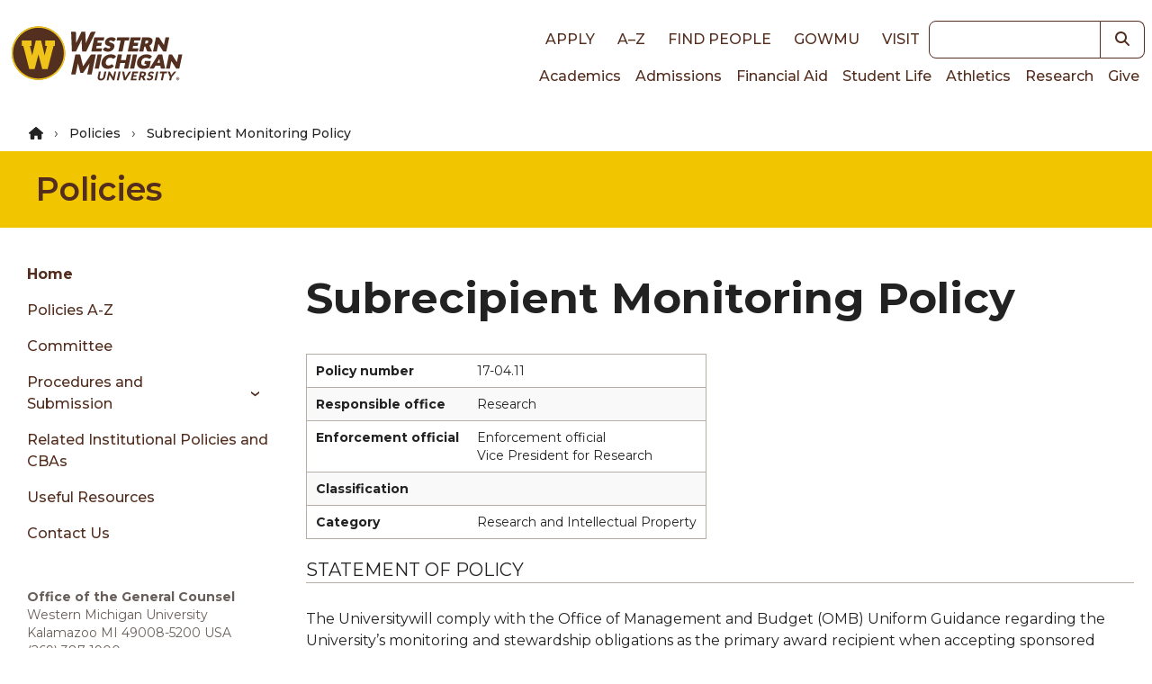

--- FILE ---
content_type: text/html; charset=UTF-8
request_url: https://wmich.edu/policies/subrecipient-monitoring-policy
body_size: 11151
content:
<!DOCTYPE html>
<html lang="en" dir="ltr" prefix="og: https://ogp.me/ns#">
  <head>
    <meta charset="utf-8" />
<noscript><style>form.antibot * :not(.antibot-message) { display: none !important; }</style>
</noscript><link rel="canonical" href="https://wmich.edu/policies/subrecipient-monitoring-policy" />
<meta name="Generator" content="Drupal 10 (https://www.drupal.org)" />
<meta name="MobileOptimized" content="width" />
<meta name="HandheldFriendly" content="true" />
<meta name="viewport" content="width=device-width, initial-scale=1.0" />
<style>*, ::before, ::after {--tw-blur: var(--tw-empty,/*!*/ /*!*/);--tw-brightness: var(--tw-empty,/*!*/ /*!*/);--tw-contrast: var(--tw-empty,/*!*/ /*!*/);--tw-grayscale: var(--tw-empty,/*!*/ /*!*/);--tw-hue-rotate: var(--tw-empty,/*!*/ /*!*/);--tw-invert: var(--tw-empty,/*!*/ /*!*/);--tw-ring-inset: var(--tw-empty,/*!*/ /*!*/);--tw-saturate: var(--tw-empty,/*!*/ /*!*/);--tw-sepia: var(--tw-empty,/*!*/ /*!*/);--tw-drop-shadow: var(--tw-empty,/*!*/ /*!*/);}</style>
<link rel="icon" href="/core/misc/favicon.ico" type="image/vnd.microsoft.icon" />
<script src="https://files.wmich.edu/s3fs-public/google_tag/default/google_tag.script.js?t83ap7" defer></script>

    <title>Subrecipient Monitoring Policy | Policies | Western Michigan University</title>
    <script type="application/ld+json">
      {
        "@context": "https://schema.org",
        "@type": "Organization",
        "url": "https://wmich.edu",
        "logo": "https://wmich.edu/sites/all/themes/custom/dxp_ui/images/logo-primary.svg"
      }
    </script>
    <link rel="stylesheet" media="all" href="/sites/default/files/css/css_gNHIZRULtn0mleMNhqUBl3op3rwVnSQ5JWYn5XkpfRo.css?delta=0&amp;language=en&amp;theme=dxp_ui&amp;include=eJxFyVsOwjAMRNENhXgpLCFyiElNnYfsBNrdA0UVP1eaOWnrYTJkaRHlYmMXrtndBTN84z9zDfjAzXVUzIp9MUg6O4r_P37WPqOwLZSc7TaoQEQj9yozYCpc4WhoT1LlRHaI0W1wq_bD62lvxgc6LA" />
<link rel="stylesheet" media="all" href="/sites/default/files/css/css_gZ2nL4hhsNsOpJlQSVgW3lPvbeqCB4BCWoM4T1iJ1Rg.css?delta=1&amp;language=en&amp;theme=dxp_ui&amp;include=eJxFyVsOwjAMRNENhXgpLCFyiElNnYfsBNrdA0UVP1eaOWnrYTJkaRHlYmMXrtndBTN84z9zDfjAzXVUzIp9MUg6O4r_P37WPqOwLZSc7TaoQEQj9yozYCpc4WhoT1LlRHaI0W1wq_bD62lvxgc6LA" />

    <link rel="icon" href="/themes/custom/dxp_ui/images/favicon.ico">
    <link rel="apple-touch-icon" sizes="180x180" href="/themes/custom/dxp_ui/images/apple-touch-icon.png">
    <link rel="icon" type="image/png" sizes="32x32" href="/themes/custom/dxp_ui/images/favicon-32x32.png">
    <link rel="icon" type="image/png" sizes="16x16" href="/themes/custom/dxp_ui/images/favicon-16x16.png">
    <link rel="manifest" href="/themes/custom/dxp_ui/site.webmanifest">
    <link rel="mask-icon" href="/themes/custom/dxp_ui/images/safari-pinned-tab.svg" color="#f1c500">
    <meta name="msapplication-TileColor" content="#f1c500">
    <meta name="theme-color" content="#f1c500">
    <meta name="msapplication-config" content="/themes/custom/dxp_ui/browserconfig.xml">
    <link rel="preconnect" href="https://fonts.googleapis.com">
    <link rel="preconnect" href="https://fonts.gstatic.com" crossorigin>
    <link href="https://fonts.googleapis.com/css2?family=Source+Sans+3:ital,wght@0,200..900;1,200..900&display=swap" rel="stylesheet">
    <link href="https://fonts.googleapis.com/css2?family=Montserrat:wght@300;400;500;600;700;800;900&display=swap" rel="stylesheet">
    <link href="https://use.typekit.net/wif7xfa.css" rel="stylesheet">
    <script src="/libraries/fontawesome/js/all.min.js?v=6.4.0" defer></script>
<script src="/libraries/fontawesome/js/v4-shims.min.js?v=6.4.0" defer></script>

  </head>
  <body class="page-policies-subrecipient-monitoring-policy group-id--47 site site--policies tw-text-base md:tw-text-lg not-front node-type-policy section-policies section-subrecipient-monitoring-policy">
        <a href="#main-content" class="visually-hidden focusable">
      Skip to main content
    </a>
    <noscript><iframe src="https://www.googletagmanager.com/ns.html?id=GTM-M5LZPXV" height="0" width="0" style="display:none;visibility:hidden"></iframe></noscript>
      <div class="dialog-off-canvas-main-canvas" data-off-canvas-main-canvas>
    



  



 



<header id="global-header" class="tw-bg-white tw-relative">
	
	<div class="tw-z-50 tw-top-0 tw-left-0 tw-w-full tw-p-2">
		<div class="tw-flex tw-flex-row tw-justify-between tw-items-center tw-max-w-7xl tw-mx-auto">
			<div class="">
							<h2>
								<a
						href="/" class="active" rel="home" title="Back to Western Michigan University home page">
												<img
						class="tw-w-full tw-h-7 lg:tw-hidden" loading="eager" src="/themes/custom/dxp_ui/images/logo-horiz.svg" alt="Western Michigan University">
												<img class="tw-hidden lg:tw-h-16 xl:tw-h-20 lg:tw-block" loading="eager" src="/themes/custom/dxp_ui/images/logo-primary.svg" alt="Western Michigan University">
					</a>
							</h2>
						</div>
			<div class="lg:tw-flex tw-flex-col tw-hidden">
				<div class="tw-flex tw-justify-end tw-flex-row tw-items-center">
					<nav role="navigation" aria-labelledby="block-dxp-ui-toplinks-menu" id="block-dxp-ui-toplinks">
            
  <h2 class="visually-hidden" id="block-dxp-ui-toplinks-menu">Top links</h2>
  

        




  

		
<nav id="menu-top-links">
                                
                        
    <ul class="dxp-ui-menu dxp-ui-header tw-text-base tw-font-bold tw-uppercase">
                  <li class="tw-inline-block tw-px-2 lg:tw-px-2.5">
                                                                                                                        



	




	<a class="tw-text-brown focus-visible:tw-ring-offset-white dark:tw-text-white dark:focus-visible:tw-ring-offset-gray-800 sm:tw-inline-block tw-font-medium link" href="/apply">
Apply	</a>



                                                </li>
              <li class="tw-inline-block tw-px-2 lg:tw-px-2.5">
                                                                                                                        



	




	<a class="tw-text-brown focus-visible:tw-ring-offset-white dark:tw-text-white dark:focus-visible:tw-ring-offset-gray-800 sm:tw-inline-block tw-font-medium link" href="/directories">
A–Z	</a>



                                                </li>
              <li class="tw-inline-block tw-px-2 lg:tw-px-2.5">
                                                                                                                        



	




	<a class="tw-text-brown focus-visible:tw-ring-offset-white dark:tw-text-white dark:focus-visible:tw-ring-offset-gray-800 sm:tw-inline-block tw-font-medium link" href="https://wmich.edu/peoplesearch/">
Find People	</a>



                                                </li>
              <li class="tw-inline-block tw-px-2 lg:tw-px-2.5">
                                                                                                                        



	




	<a class="tw-text-brown focus-visible:tw-ring-offset-white dark:tw-text-white dark:focus-visible:tw-ring-offset-gray-800 sm:tw-inline-block tw-font-medium link" href="https://go.wmich.edu/s/">
goWMU	</a>



                                                </li>
              <li class="tw-inline-block tw-px-2 lg:tw-px-2.5">
                                                                                                                        



	




	<a class="tw-text-brown focus-visible:tw-ring-offset-white dark:tw-text-white dark:focus-visible:tw-ring-offset-gray-800 sm:tw-inline-block tw-font-medium link" href="/visit">
Visit	</a>



                                                </li>
          </ul>
  
</nav>


  </nav>

					<div class="lg:tw-w-48 xl:tw-w-60">
						


<form  class="views-exposed-form tw-flex" data-drupal-selector="views-exposed-form-search-block" id="search" action="/search" method="get">
      <label for="keywords" class="tw-sr-only tw-text-base md:tw-text-lg dark:tw-text-gray-50 tw-text-gray-900">Keywords</label>
    
  <input name="search" id="keywords" type="search" class="tw-block tw-w-full tw-placeholder-italic focus:tw-ring-2 focus:tw-ring-offset-2 focus:tw-ring-blue-500 focus:tw-ring-offset-white dark:focus:tw-ring-blue-400 dark:focus:tw-ring-offset-gray-800 tw-border tw-border-brown-900 focus:tw-border-brown-900 dark:tw-border-white dark:focus:tw-border-white tw-bg-white tw-text-gray-700 tw-placeholder-gray-600 dark:tw-bg-gray-800 dark:tw-text-gray-200 dark:tw-placeholder-gray-300 tw-flex-1 tw-rounded-none tw-rounded-l tw-text-sm md:tw-text-base" />
        	
	
	

<button  class="tw-inline-block button--search" aria-label="button">
			    


  <i title="Search" class="fas fa-search tw-text- tw-text-inherit hover:tw-text-inherit"></i>

  
	</button>





</form>

					</div>
				</div>
				<div class="tw-flex tw-justify-end tw-flex-row">
					<nav role="navigation" aria-labelledby="block-dxp-ui-main-menu-menu" id="block-dxp-ui-main-menu">
            
  <h2 class="visually-hidden" id="block-dxp-ui-main-menu-menu">Main navigation</h2>
  

        




  

		
<nav id="main">
                  
                        
    <ul class="dxp-ui-menu dxp-ui-main tw-text-sm md:tw-text-base tw-flex tw-flex-col lg:tw-flex-row lg:tw-gap-4 xl:tw-gap-x-1.5 tw-relative">
                  <li>
                                                                                                                        



	




	<a class="tw-text-brown focus-visible:tw-ring-offset-white dark:tw-text-white dark:focus-visible:tw-ring-offset-gray-800 tw-border-l-4 tw-border-transparent tw-px-1.5 hover:tw-border-gold hover:tw-bg-gray-100 dark:hover:tw-bg-gray-600 tw-font-medium link" href="/academics">
Academics	</a>



                                                </li>
              <li>
                                                                                                                        



	




	<a class="tw-text-brown focus-visible:tw-ring-offset-white dark:tw-text-white dark:focus-visible:tw-ring-offset-gray-800 tw-border-l-4 tw-border-transparent tw-px-1.5 hover:tw-border-gold hover:tw-bg-gray-100 dark:hover:tw-bg-gray-600 tw-font-medium link" href="/admissions">
Admissions	</a>



                                                </li>
              <li>
                                                                                                                        



	




	<a class="tw-text-brown focus-visible:tw-ring-offset-white dark:tw-text-white dark:focus-visible:tw-ring-offset-gray-800 tw-border-l-4 tw-border-transparent tw-px-1.5 hover:tw-border-gold hover:tw-bg-gray-100 dark:hover:tw-bg-gray-600 tw-font-medium link" href="/finaid">
Financial Aid	</a>



                                                </li>
              <li>
                                                                                                                        



	




	<a class="tw-text-brown focus-visible:tw-ring-offset-white dark:tw-text-white dark:focus-visible:tw-ring-offset-gray-800 tw-border-l-4 tw-border-transparent tw-px-1.5 hover:tw-border-gold hover:tw-bg-gray-100 dark:hover:tw-bg-gray-600 tw-font-medium link" href="/students">
Student Life	</a>



                                                </li>
              <li>
                                                                                                                        



	




	<a class="tw-text-brown focus-visible:tw-ring-offset-white dark:tw-text-white dark:focus-visible:tw-ring-offset-gray-800 tw-border-l-4 tw-border-transparent tw-px-1.5 hover:tw-border-gold hover:tw-bg-gray-100 dark:hover:tw-bg-gray-600 tw-font-medium link" href="https://wmubroncos.com/">
Athletics	</a>



                                                </li>
              <li>
                                                                                                                        



	




	<a class="tw-text-brown focus-visible:tw-ring-offset-white dark:tw-text-white dark:focus-visible:tw-ring-offset-gray-800 tw-border-l-4 tw-border-transparent tw-px-1.5 hover:tw-border-gold hover:tw-bg-gray-100 dark:hover:tw-bg-gray-600 tw-font-medium link" href="/research">
Research	</a>



                                                </li>
              <li>
                                                                                                                        



	




	<a class="tw-text-brown focus-visible:tw-ring-offset-white dark:tw-text-white dark:focus-visible:tw-ring-offset-gray-800 tw-border-l-4 tw-border-transparent tw-px-1.5 hover:tw-border-gold hover:tw-bg-gray-100 dark:hover:tw-bg-gray-600 tw-font-medium link" href="https://secure.wmualumni.org/s/give">
Give	</a>



                                                </li>
          </ul>
  
</nav>


  </nav>

				</div>
			</div>
			<div
				class="lg:tw-hidden">
								<button data-menu-button class="tw-flex-initial tw-inline-block tw-w-8 tw-h-8 tw-bg-transparent tw-p-0 tw-align-middle" aria-controls="dxp_ui_menu_popout">
          <span class="tw-sr-only">Main Menu</span>
					<svg width="32" height="32" viewbox="0 0 100 100">
						<path class="line line1" d="M 20,29.000046 H 80.000231 C 80.000231,29.000046 94.498839,28.817352 94.532987,66.711331 94.543142,77.980673 90.966081,81.670246 85.259173,81.668997 79.552261,81.667751 75.000211,74.999942 75.000211,74.999942 L 25.000021,25.000058"/>
						<path class="line line2" d="M 20,50 H 80"/>
						<path class="line line3" d="M 20,70.999954 H 80.000231 C 80.000231,70.999954 94.498839,71.182648 94.532987,33.288669 94.543142,22.019327 90.966081,18.329754 85.259173,18.331003 79.552261,18.332249 75.000211,25.000058 75.000211,25.000058 L 25.000021,74.999942"/>
					</svg>
				</button>
			</div>
		</div>
	</div>
	<div
		class="lg:tw-hidden">
				<div id="dxp_ui_menu_popout" data-menu class="tw-z-[1000] tw-block tw-justify-end tw-invisible tw-fixed tw-w-full tw-h-full tw-top-0 tw-left-0">
			<div data-menu-overlay class="tw-bg-black tw-opacity-0 tw-transition-opacity tw-absolute tw-w-full tw-h-full tw-top-0 tw-left-0"></div>
			<button class="tw-absolute tw-right-80 tw-text-white tw-opacity-0 tw-transition-opacity tw-m-1 tw-pt-2 tw-px-3 tw-pb-1 tw-h-fit" data-menu-close-button>
        <span class="tw-sr-only">Close Menu</span>
				


  <i class="fas fa-times tw-text-3xl tw-text-inherit hover:tw-text-inherit"></i>

			</button>
			<div class="tw-fixed tw-w-80 tw-h-full tw-bg-white tw-translate-x-full tw-top-0 tw-right-0 tw-transition-transform tw-overflow-scroll">
				<div class="tw-p-2">
					


<form  class="views-exposed-form tw-flex" data-drupal-selector="views-exposed-form-search-block" id="search" action="/search" method="get">
      <label for="keywords" class="tw-sr-only tw-text-base md:tw-text-lg dark:tw-text-gray-50 tw-text-gray-900">Keywords</label>
    
  <input name="search" id="keywords" type="search" class="tw-block tw-w-full tw-placeholder-italic focus:tw-ring-2 focus:tw-ring-offset-2 focus:tw-ring-blue-500 focus:tw-ring-offset-white dark:focus:tw-ring-blue-400 dark:focus:tw-ring-offset-gray-800 tw-border tw-border-brown-900 focus:tw-border-brown-900 dark:tw-border-white dark:focus:tw-border-white tw-bg-white tw-text-gray-700 tw-placeholder-gray-600 dark:tw-bg-gray-800 dark:tw-text-gray-200 dark:tw-placeholder-gray-300 tw-flex-1 tw-rounded-none tw-rounded-l tw-text-sm md:tw-text-base" />
        	
	
	

<button  class="tw-inline-block button--search" aria-label="button">
			    


  <i title="Search" class="fas fa-search tw-text- tw-text-inherit hover:tw-text-inherit"></i>

  
	</button>





</form>

				</div>
				<div data-menu-main class="tw-p-4 tw-bg-white tw-border-b-4 tw-border-gray tw-border-solid xl:tw-hidden">
					<nav role="navigation" aria-labelledby="block-dxp-ui-toplinks-menu" id="block-dxp-ui-toplinks">
            
  <h2 class="visually-hidden" id="block-dxp-ui-toplinks-menu">Top links</h2>
  

        




  

		
<nav id="menu-top-links">
                                
                        
    <ul class="dxp-ui-menu dxp-ui-header tw-text-base tw-font-bold tw-uppercase">
                  <li class="tw-inline-block tw-px-2 lg:tw-px-2.5">
                                                                                                                        



	




	<a class="tw-text-brown focus-visible:tw-ring-offset-white dark:tw-text-white dark:focus-visible:tw-ring-offset-gray-800 sm:tw-inline-block tw-font-medium link" href="/apply">
Apply	</a>



                                                </li>
              <li class="tw-inline-block tw-px-2 lg:tw-px-2.5">
                                                                                                                        



	




	<a class="tw-text-brown focus-visible:tw-ring-offset-white dark:tw-text-white dark:focus-visible:tw-ring-offset-gray-800 sm:tw-inline-block tw-font-medium link" href="/directories">
A–Z	</a>



                                                </li>
              <li class="tw-inline-block tw-px-2 lg:tw-px-2.5">
                                                                                                                        



	




	<a class="tw-text-brown focus-visible:tw-ring-offset-white dark:tw-text-white dark:focus-visible:tw-ring-offset-gray-800 sm:tw-inline-block tw-font-medium link" href="https://wmich.edu/peoplesearch/">
Find People	</a>



                                                </li>
              <li class="tw-inline-block tw-px-2 lg:tw-px-2.5">
                                                                                                                        



	




	<a class="tw-text-brown focus-visible:tw-ring-offset-white dark:tw-text-white dark:focus-visible:tw-ring-offset-gray-800 sm:tw-inline-block tw-font-medium link" href="https://go.wmich.edu/s/">
goWMU	</a>



                                                </li>
              <li class="tw-inline-block tw-px-2 lg:tw-px-2.5">
                                                                                                                        



	




	<a class="tw-text-brown focus-visible:tw-ring-offset-white dark:tw-text-white dark:focus-visible:tw-ring-offset-gray-800 sm:tw-inline-block tw-font-medium link" href="/visit">
Visit	</a>



                                                </li>
          </ul>
  
</nav>


  </nav>

				</div>
				<div data-menu-main class="tw-p-4 tw-bg-white tw-border-b-4 tw-border-gray tw-border-solid xl:tw-hidden">
					






  

	    
      
     		
<nav id="policies-menu">
                  
                        
    <ul class="dxp-ui-menu tw-font-medium tw-text-sm md:tw-text-base tw-max-w-xs">
                            <li>
        <div class="tw-flex">
                    



	




	<a class="dxp-ui-menu tw-font-medium tw-text-sm md:tw-text-base tw-max-w-xs tw-flex-auto tw-text-brown focus-visible:tw-ring-offset-white dark:tw-text-white dark:focus-visible:tw-ring-offset-gray-800 tw-border-l-4 tw-pl-1.5 tw-border-transparent hover:tw-border-gold hover:tw-bg-gray-100 dark:hover:tw-bg-gray-600 tw-font-bold link" href="/policies">
Home	</a>



        </div>
      </li>
                  <li>
                                                                                                                        



	




	<a class="tw-text-brown focus-visible:tw-ring-offset-white dark:tw-text-white dark:focus-visible:tw-ring-offset-gray-800 tw-border-l-4 tw-pl-1.5 tw-border-transparent hover:tw-border-gold hover:tw-bg-gray-100 dark:hover:tw-bg-gray-600 tw-font-medium link" href="https://wmich.edu/policies/a-z">
Policies A-Z	</a>



                                                </li>
              <li>
                                                                                                                        



	




	<a class="tw-text-brown focus-visible:tw-ring-offset-white dark:tw-text-white dark:focus-visible:tw-ring-offset-gray-800 tw-border-l-4 tw-pl-1.5 tw-border-transparent hover:tw-border-gold hover:tw-bg-gray-100 dark:hover:tw-bg-gray-600 tw-font-medium link" href="/policies/committee">
Committee	</a>



                                                </li>
              <li>
                                  <div class="tw-flex">
                                                                                                                              



	




	<a class="tw-flex-auto tw-text-brown focus-visible:tw-ring-offset-white dark:tw-text-white dark:focus-visible:tw-ring-offset-gray-800 tw-border-l-4 tw-pl-1.5 tw-border-transparent hover:tw-border-gold hover:tw-bg-gray-100 dark:hover:tw-bg-gray-600 tw-font-medium link" href="/policies/procedures">
Procedures and Submission	</a>



                                                                                                                                      <span class="tw-flex-auto tw-text-brown focus-visible:tw-ring-offset-white dark:tw-text-white dark:focus-visible:tw-ring-offset-gray-800 tw-border-l-4 tw-pl-1.5 tw-border-transparent hover:tw-border-gold hover:tw-bg-gray-100 dark:hover:tw-bg-gray-600 tw-font-medium link dark:tw-text-gray-50" href="/policies/procedures" data-dxp-menu-item-type="button" data-dxp-menu-item-controls="policies-menu-submenu-procedures-and-submission">
                              </span>
                              </div>
                                                                                                                              
                        
    <ul id="policies-menu-submenu-procedures-and-submission" class="tw-ml-6 dxp-ui-submenu tw-bg-white tw-py-0">
                  <li>
                                                                                                                        



	




	<a class="tw-text-brown focus-visible:tw-ring-offset-white dark:tw-text-white dark:focus-visible:tw-ring-offset-gray-800 tw-border-l-4 tw-pl-1.5 tw-border-transparent hover:tw-border-gold hover:tw-bg-gray-100 dark:hover:tw-bg-gray-600 tw-font-medium link" href="/policies/procedures/submissions">
Submissions	</a>



                                                </li>
          </ul>
  
                  </li>
              <li>
                                                                                                                        



	




	<a class="tw-text-brown focus-visible:tw-ring-offset-white dark:tw-text-white dark:focus-visible:tw-ring-offset-gray-800 tw-border-l-4 tw-pl-1.5 tw-border-transparent hover:tw-border-gold hover:tw-bg-gray-100 dark:hover:tw-bg-gray-600 tw-font-medium link" href="/policies/other">
Related Institutional Policies and CBAs	</a>



                                                </li>
              <li>
                                                                                                                        



	




	<a class="tw-text-brown focus-visible:tw-ring-offset-white dark:tw-text-white dark:focus-visible:tw-ring-offset-gray-800 tw-border-l-4 tw-pl-1.5 tw-border-transparent hover:tw-border-gold hover:tw-bg-gray-100 dark:hover:tw-bg-gray-600 tw-font-medium link" href="/policies/resources">
Useful Resources	</a>



                                                </li>
              <li>
                                                                                                                        



	




	<a class="tw-text-brown focus-visible:tw-ring-offset-white dark:tw-text-white dark:focus-visible:tw-ring-offset-gray-800 tw-border-l-4 tw-pl-1.5 tw-border-transparent hover:tw-border-gold hover:tw-bg-gray-100 dark:hover:tw-bg-gray-600 tw-font-medium link" href="/policies/contact">
Contact Us	</a>



                                                </li>
          </ul>
  
</nav>


 


				</div>
				<div data-menu-main class="tw-p-4 tw-bg-white tw-border-b-4 tw-border-gray tw-border-solid xl:tw-hidden">
					<nav role="navigation" aria-labelledby="block-dxp-ui-main-menu-menu" id="block-dxp-ui-main-menu">
            
  <h2 class="visually-hidden" id="block-dxp-ui-main-menu-menu">Main navigation</h2>
  

        




  

		
<nav id="main">
                  
                        
    <ul class="dxp-ui-menu dxp-ui-main tw-text-sm md:tw-text-base tw-flex tw-flex-col lg:tw-flex-row lg:tw-gap-4 xl:tw-gap-x-1.5 tw-relative">
                  <li>
                                                                                                                        



	




	<a class="tw-text-brown focus-visible:tw-ring-offset-white dark:tw-text-white dark:focus-visible:tw-ring-offset-gray-800 tw-border-l-4 tw-border-transparent tw-px-1.5 hover:tw-border-gold hover:tw-bg-gray-100 dark:hover:tw-bg-gray-600 tw-font-medium link" href="/academics">
Academics	</a>



                                                </li>
              <li>
                                                                                                                        



	




	<a class="tw-text-brown focus-visible:tw-ring-offset-white dark:tw-text-white dark:focus-visible:tw-ring-offset-gray-800 tw-border-l-4 tw-border-transparent tw-px-1.5 hover:tw-border-gold hover:tw-bg-gray-100 dark:hover:tw-bg-gray-600 tw-font-medium link" href="/admissions">
Admissions	</a>



                                                </li>
              <li>
                                                                                                                        



	




	<a class="tw-text-brown focus-visible:tw-ring-offset-white dark:tw-text-white dark:focus-visible:tw-ring-offset-gray-800 tw-border-l-4 tw-border-transparent tw-px-1.5 hover:tw-border-gold hover:tw-bg-gray-100 dark:hover:tw-bg-gray-600 tw-font-medium link" href="/finaid">
Financial Aid	</a>



                                                </li>
              <li>
                                                                                                                        



	




	<a class="tw-text-brown focus-visible:tw-ring-offset-white dark:tw-text-white dark:focus-visible:tw-ring-offset-gray-800 tw-border-l-4 tw-border-transparent tw-px-1.5 hover:tw-border-gold hover:tw-bg-gray-100 dark:hover:tw-bg-gray-600 tw-font-medium link" href="/students">
Student Life	</a>



                                                </li>
              <li>
                                                                                                                        



	




	<a class="tw-text-brown focus-visible:tw-ring-offset-white dark:tw-text-white dark:focus-visible:tw-ring-offset-gray-800 tw-border-l-4 tw-border-transparent tw-px-1.5 hover:tw-border-gold hover:tw-bg-gray-100 dark:hover:tw-bg-gray-600 tw-font-medium link" href="https://wmubroncos.com/">
Athletics	</a>



                                                </li>
              <li>
                                                                                                                        



	




	<a class="tw-text-brown focus-visible:tw-ring-offset-white dark:tw-text-white dark:focus-visible:tw-ring-offset-gray-800 tw-border-l-4 tw-border-transparent tw-px-1.5 hover:tw-border-gold hover:tw-bg-gray-100 dark:hover:tw-bg-gray-600 tw-font-medium link" href="/research">
Research	</a>



                                                </li>
              <li>
                                                                                                                        



	




	<a class="tw-text-brown focus-visible:tw-ring-offset-white dark:tw-text-white dark:focus-visible:tw-ring-offset-gray-800 tw-border-l-4 tw-border-transparent tw-px-1.5 hover:tw-border-gold hover:tw-bg-gray-100 dark:hover:tw-bg-gray-600 tw-font-medium link" href="https://secure.wmualumni.org/s/give">
Give	</a>



                                                </li>
          </ul>
  
</nav>


  </nav>

				</div>
				<div
					data-menu-page class="tw-p-4 tw-bg-white tw-border-b-4 tw-border-gray tw-border-solid">				</div>
			</div>
		</div>
	</div>
	
</header>




<div class="layout-container">
  
    <div data-drupal-messages-fallback class="hidden"></div>



  <main role="main">
    <a id="main-content" tabindex="-1"></a>    <div class="layout-content tw-flex tw-flex-wrap">
          <div class="tw-w-full">
        <div id="block-dxp-ui-breadcrumbs">
        
    
        
  
                      
      <nav class="tw-breadcrumb tw-text-sm md:tw-text-base dark:tw-text-gray-50 tw-text-gray-800 tw-py-2 tw-px-8" aria-label="breadcrumb">
    <ol class="tw-max-w-7xl tw-mx-auto">
                      <li class="tw-inline-block">
                      


			





	<a href="/" class="tw-font-medium tw-text-sm tw-text-textblack link">
<i class="fas fa-home tw-text-sm" title="Home"></i>	</a>



                  </li>
                      <li class="tw-inline-block">
                                    


			





	<a href="/policies" class="tw-font-medium tw-text-sm tw-text-textblack link">
Policies	</a>



                              </li>
                      <li class="tw-inline-block">
                      <span class="tw-font-medium tw-text-sm tw-text-textblack">
              Subrecipient Monitoring Policy
            </span>
                  </li>
          </ol>
  </nav>

  </div>

        <div id="block-dxp-ui-page-title">
        

                    






  <div class="tw-py-5 tw-px-10 tw-bg-gold pageTitle">
    <div class="dxp-row">
              
  
  

  <h2 class="heading--lg tw-font-semibold tw-text-brown">
          <a href="/policies"  class="hover:tw-underline hover:tw-text-brown">
                Policies      </a>
      </h2>

    </div>
  </div>



  </div>

      </div>
      <div class="dxp-row tw-flex tw-flex-wrap">
        <div class="sidebar tw-px-5 tw-py-8 tw-hidden lg:tw-block lg:tw-w-1/4 ">
          

<div class="tw-hidden lg:tw-block">
  <a href="#region-2" class="visually-hidden focusable">
    Skip to content
  </a>
  




  

	    
      
     		
<nav id="policies-menu">
                  
                        
    <ul class="dxp-ui-menu tw-font-medium tw-text-sm md:tw-text-base tw-max-w-xs">
                            <li>
        <div class="tw-flex">
                    



	




	<a class="dxp-ui-menu tw-font-medium tw-text-sm md:tw-text-base tw-max-w-xs tw-flex-auto tw-text-brown focus-visible:tw-ring-offset-white dark:tw-text-white dark:focus-visible:tw-ring-offset-gray-800 tw-border-l-4 tw-pl-1.5 tw-border-transparent hover:tw-border-gold hover:tw-bg-gray-100 dark:hover:tw-bg-gray-600 tw-font-bold link" href="/policies">
Home	</a>



        </div>
      </li>
                  <li>
                                                                                                                        



	




	<a class="tw-text-brown focus-visible:tw-ring-offset-white dark:tw-text-white dark:focus-visible:tw-ring-offset-gray-800 tw-border-l-4 tw-pl-1.5 tw-border-transparent hover:tw-border-gold hover:tw-bg-gray-100 dark:hover:tw-bg-gray-600 tw-font-medium link" href="https://wmich.edu/policies/a-z">
Policies A-Z	</a>



                                                </li>
              <li>
                                                                                                                        



	




	<a class="tw-text-brown focus-visible:tw-ring-offset-white dark:tw-text-white dark:focus-visible:tw-ring-offset-gray-800 tw-border-l-4 tw-pl-1.5 tw-border-transparent hover:tw-border-gold hover:tw-bg-gray-100 dark:hover:tw-bg-gray-600 tw-font-medium link" href="/policies/committee">
Committee	</a>



                                                </li>
              <li>
                                  <div class="tw-flex">
                                                                                                                              



	




	<a class="tw-flex-auto tw-text-brown focus-visible:tw-ring-offset-white dark:tw-text-white dark:focus-visible:tw-ring-offset-gray-800 tw-border-l-4 tw-pl-1.5 tw-border-transparent hover:tw-border-gold hover:tw-bg-gray-100 dark:hover:tw-bg-gray-600 tw-font-medium link" href="/policies/procedures">
Procedures and Submission	</a>



                                                                                                                                      <span class="tw-flex-auto tw-text-brown focus-visible:tw-ring-offset-white dark:tw-text-white dark:focus-visible:tw-ring-offset-gray-800 tw-border-l-4 tw-pl-1.5 tw-border-transparent hover:tw-border-gold hover:tw-bg-gray-100 dark:hover:tw-bg-gray-600 tw-font-medium link dark:tw-text-gray-50" href="/policies/procedures" data-dxp-menu-item-type="button" data-dxp-menu-item-controls="policies-menu-submenu-procedures-and-submission--2">
                              </span>
                              </div>
                                                                                                                              
                        
    <ul id="policies-menu-submenu-procedures-and-submission--2" class="tw-ml-6 dxp-ui-submenu tw-bg-white tw-py-0">
                  <li>
                                                                                                                        



	




	<a class="tw-text-brown focus-visible:tw-ring-offset-white dark:tw-text-white dark:focus-visible:tw-ring-offset-gray-800 tw-border-l-4 tw-pl-1.5 tw-border-transparent hover:tw-border-gold hover:tw-bg-gray-100 dark:hover:tw-bg-gray-600 tw-font-medium link" href="/policies/procedures/submissions">
Submissions	</a>



                                                </li>
          </ul>
  
                  </li>
              <li>
                                                                                                                        



	




	<a class="tw-text-brown focus-visible:tw-ring-offset-white dark:tw-text-white dark:focus-visible:tw-ring-offset-gray-800 tw-border-l-4 tw-pl-1.5 tw-border-transparent hover:tw-border-gold hover:tw-bg-gray-100 dark:hover:tw-bg-gray-600 tw-font-medium link" href="/policies/other">
Related Institutional Policies and CBAs	</a>



                                                </li>
              <li>
                                                                                                                        



	




	<a class="tw-text-brown focus-visible:tw-ring-offset-white dark:tw-text-white dark:focus-visible:tw-ring-offset-gray-800 tw-border-l-4 tw-pl-1.5 tw-border-transparent hover:tw-border-gold hover:tw-bg-gray-100 dark:hover:tw-bg-gray-600 tw-font-medium link" href="/policies/resources">
Useful Resources	</a>



                                                </li>
              <li>
                                                                                                                        



	




	<a class="tw-text-brown focus-visible:tw-ring-offset-white dark:tw-text-white dark:focus-visible:tw-ring-offset-gray-800 tw-border-l-4 tw-pl-1.5 tw-border-transparent hover:tw-border-gold hover:tw-bg-gray-100 dark:hover:tw-bg-gray-600 tw-font-medium link" href="/policies/contact">
Contact Us	</a>



                                                </li>
          </ul>
  
</nav>



      <div class="group-sidebar-menu-extras tw-pl-2.5 tw-pt-6 tw-mb-6">
                   <div class="footer-address tw-hidden lg:tw-block lg:tw-pt-4">
          <p><strong>Office of the General Counsel</strong><br>Western Michigan University<br>Kalamazoo MI 49008-5200&nbsp;USA<br>(269) 387-1900</p>
        </div>
          </div>
  </div>



                  </div>
        <div class="page-content-body tw-w-full lg:tw-w-3/4">
          

    


  




<article class="node node--policy policy dxp-row tw-px-5" id="node--56686">
  
          
    


  <h1 class=" heading--xl tw-font-bold tw-mb-8 tw-text-textblack">
                Subrecipient Monitoring Policy   </h1>

    

  
    <table class="policy__table">
      <tbody>
        <tr>
          <td>Policy number</td>
          <td>17-04.11</td>
        </tr>
        <tr>
          <td>Responsible office</td>
          <td>
                                Research
                                </td>
        </tr>
                  <tr>
            <td>Enforcement official</td>
            <td>
  <div>
    <div>Enforcement official</div>
          <div>
              <div>Vice President for Research</div>
              </div>
      </div>
</td>
          </tr>
                <tr>
          <td>Classification</td>
          <td></td>
        </tr>
        <tr>
          <td>Category</td>
          <td>Research and Intellectual Property</td>
        </tr>
      </tbody>
    </table>
    <div class="policy__section">
      <h2 class="policy__label">Statement of policy</h2>
      <div class="policy__section--content"><p>The Universitywill comply with the Office of Management and Budget (OMB) Uniform Guidance regarding the University’s monitoring and stewardship obligations as the primary award recipient when accepting sponsored funding and assigning responsibility for conducting a portion of the work to another entity through a subaward agreement.&nbsp;&nbsp;</p></div>
    </div>
    <div class="policy__section">
      <h2 class="policy__label">Summary of contents/major changes</h2>
      <div class="policy__summary"><p>Moved to Policy Template&nbsp;</p></div>
      <div class="policy__summary--content">
      <div>
              <div><div class="text-paragraph">
    

<div class="dxp-text dxp-row dxp-columns tw-text-lg">
            <h2>1. Purpose of Policy&nbsp;</h2>
<p>As the prime recipient of an award, which includes one or more outgoing subawards to other entities, the University has the responsibility for ensuring that all research under the prime award is conducted and administered in compliance with sponsor requirements and University policies.&nbsp; Subrecipient monitoring includes activities undertaken to review the financial status and management controls of a subrecipient to mitigate the risk of entering into an agreement with a subrecipient organization.</p>
<h2>2. Stakeholders Most Impacted by the Policy&nbsp;</h2>
<p>This policy applies to federally funded subawards issued under federally sponsored awards made to Western Michigan University (WMU). The corresponding procedures are intended for use by Principal Investigators, Department Administrators and the Office of Research and Innovation to define their respective roles and responsibilities for subrecipient monitoring. This Policy does not apply to consulting agreements or other forms of vendor procurement.</p>
<h2>3. Key Definitions&nbsp;</h2>
<p>3.1 Pass-through entity&nbsp;<a href="https://www.federalregister.gov/articles/2013/12/26/2013-30465/uniform-administrative-requirements-cost-principles-and-audit-requirements-for-federal-awards#p-479">Uniform&nbsp;Guidance §200.74</a></p>
<ul>
<li>Pass-through entity means a non-Federal entity that provides a subaward to a subrecipient to carry our part of a Federal Program.&nbsp;</li>
</ul>
<p>3.2 Subrecipient&nbsp;<a href="https://www.federalregister.gov/articles/2013/12/26/2013-30465/uniform-administrative-requirements-cost-principles-and-audit-requirements-for-federal-awards#p-503">Uniform Guidance §200.93</a></p>
<ul>
<li>
<p>Subrecipient means a non‐Federal entity that receives a subaward from a pass‐through entity to carry out part of a Federal program; but does not include an individual who is a beneficiary of such program.&nbsp; A subrecipient may also be a recipient of other Federal awards directly from a Federal awarding agency.</p>
</li>
</ul>
<p>3.3 Subaward&nbsp;<a href="https://www.federalregister.gov/articles/2013/12/26/2013-30465/uniform-administrative-requirements-cost-principles-and-audit-requirements-for-federal-awards#p-502">Uniform Guidance §200.92</a></p>
<ul>
<li>
<p>Subaward means an award provided by a pass‐through entity to a subrecipient for the subrecipient to carry out part of a Federal award received by the pass‐through entity. It does not include payments to a contractor or payments to an individual that is a beneficiary of a Federal program. A subaward may be provided through any form of legal agreement, including an agreement that the pass‐through entity considers a contract.</p>
</li>
</ul>
<p>3.4 Subrecipient Monitoring&nbsp;</p>
<ul>
<li>Subrecipient monitoring includes activities undertaken to review the financial status and management controls of a subrecipient to mitigate the risk of entering into an agreement with a subrecipient organization.<br> Note: For the purposes of this policy, where reference is made to "research" awards, it is defined as all awards (i.e., training grants, etc.) where a subaward is issued. Similarly, where reference is made to "subaward," it may refer to a subrecipient agreement, subcontract, or consortium agreement, dependent upon the nature of the prime award.</li>
</ul>
<p>3.5 Contractor&nbsp;</p>
<ul>
<li>A contractor is defined as "an entity that receives a contract,” which is defined as “a legal instrument by which a non‐Federal entity purchases property or services needed to carry out the project or program under a Federal award. The term as used in this part does not include a legal instrument, even if the non‐Federal entity considers it a contract, when the substance of the transaction meets the definition of a Federal award or subaward.”</li>
</ul>
<p>3.6 Substantive work conducted by a third party&nbsp;</p>
<ul>
<li>Project activities that are of primary purpose to the research program&nbsp; but are not conducted at the University. These activities constitute a significant portion of the research program and require the leadership and direction of a responsible investigator located at the work site of the cooperating entity.</li>
</ul>
<h2>4. Full Policy DETAILS&nbsp;</h2>
<p>It is the policy of Western Michigan University to administer subawards consistent with the requirements of the OMB Uniform Guidance, and in accordance with the requirements of the institution, the applicable sponsor regulations, and the terms and conditions of the prime award. As the prime sponsored award recipient (the Pass‐through entity), the University is responsible for ensuring that performance goals are achieved and the scope of work is met while sponsor funds are managed appropriately. The goal is to ensure that the subaward satisfies institutional and governmental reviews as well as governmental audits while providing adequate stewardship of the research enterprise at WMU.</p>
<h2>5. Accountability&nbsp;</h2>
<p>5.1&nbsp;Failure to adhere to these Federal regulations in connection with a specific subrecipient monitoring may result in the withholding of new awards.</p>
<p>5.2&nbsp;Additional consequences for non-compliance include possible individual discipline for failure to follow applicable University policies and requirements.</p>
<h2>6. Related Procedures and Guidelines&nbsp;</h2>
<p><a href="https://wmich.edu/grantscontracts/subrecipient-monitoring-procedure">Subrecipient Administration and Monitoring Procedures&nbsp;</a></p>
      </div>
</div>
</div>
          </div>
  </div>
          </div>
      <div class="policy__section">
      <div class="policy__label">References</div>
      <div class="policy__section--content policy__reference--content">
      <ul>
                      <li>
          <a href="https://www.federalregister.gov/documents/2013/12/26/2013-30465/uniform-administrative-requirements-cost-principles-and-audit-requirements-for-federal-awards">Office of Management and Budget (OMB) Uniform Guidance </a>
        </li>
              </ul>
      </div>
    </div>
            <div class="policy__section policy__history">
      <div class="policy__label">History</div>
      <div class="policy__section--content policy__history--content">
        <table class="policy__table">
          <tbody>
                          <tr>
                <td>Effective date of current version</td>
                <td>December 1, 2019</td>
              </tr>
                                                              <tr>
                <td>Proposed date of next review</td>
                <td>August 1, 2022</td>
              </tr>
                      </tbody>
        </table>
      </div>
    </div>
            <div class="policy__section">
      <div class="policy__label">Authorization</div>
      <div class="policy__section--content">
        <table class="policy__table">
          <tbody>
                          <tr>
                <td>Certified by</td>
                <td>
            <div><p>Betty McKain</p>
<p>Director of Grants and Contracts&nbsp;</p></div>
      </td>
              </tr>
                                      <tr>
                <td>At the direction of</td>
                <td>
            <div><p>Terri Goss Kinzy</p>
<p>Vice President for Research and Innovation</p></div>
      </td>
              </tr>
                      </tbody>
        </table>
      </div>
    </div>
    </article>



        </div>
      </div>
        </div>  </main>

</div>  










<footer class="tw-bg-gray-800">
		<div class="tw-flex tw-flex-wrap tw-justify-start tw-gap-4 md:tw-gap-6 tw-py-4 sm:tw-py-6 tw-max-w-7xl tw-mx-auto">
								<nav
	role="navigation" aria-labelledby="block-dxp-ui-footer-menu"  id="block-dxp-ui-footer" class="tw-flex-auto">
						
	<h2 class="visually-hidden" id="block-dxp-ui-footer-menu">Footer menu</h2>
	

				




  

		
<nav id="footer">
                                
                        
    <ul class="dxp-ui-menu dxp-ui-footer tw-text-sm md:tw-text-base tw-flex tw-flex-wrap tw-gap-4 lg:tw-gap-6 tw-font-normal">
                  <li class="tw-flex-auto">
                                                                    <span class="tw-px-3 tw-py-2 tw-w-full tw-block tw-text-white tw-text-sm md:tw-text-base tw-font-normal">Audiences</span>                                                                
                        
    <ul id="footer-submenu-audiences">
                  <li>
                                                                                                                        



	




	<a class="tw-text-white focus-visible:tw-ring-offset-gray-800 hover:tw-text-white hover:tw-bg-gray-600 tw-font-medium link" href="https://wmualumni.org/">
Alumni and Donors	</a>



                                                </li>
              <li>
                                                                                                                        



	




	<a class="tw-text-white focus-visible:tw-ring-offset-gray-800 hover:tw-text-white hover:tw-bg-gray-600 tw-font-medium link" href="/corporate">
Businesses	</a>



                                                </li>
              <li>
                                                                                                                        



	




	<a class="tw-text-white focus-visible:tw-ring-offset-gray-800 hover:tw-text-white hover:tw-bg-gray-600 tw-font-medium link" href="/military">
Veterans	</a>



                                                </li>
          </ul>
  
                  </li>
              <li class="tw-flex-auto">
                                                                    <span class="tw-px-3 tw-py-2 tw-w-full tw-block tw-text-white tw-text-sm md:tw-text-base tw-font-normal">Locations</span>                                                                
                        
    <ul id="footer-submenu-locations">
                  <li>
                                                                                                                        



	




	<a class="tw-text-white focus-visible:tw-ring-offset-gray-800 hover:tw-text-white hover:tw-bg-gray-600 tw-font-medium link" href="/grandrapids">
Grand Rapids	</a>



                                                </li>
              <li>
                                                                                                                        



	




	<a class="tw-text-white focus-visible:tw-ring-offset-gray-800 hover:tw-text-white hover:tw-bg-gray-600 tw-font-medium link" href="/about/kalamazoo">
Kalamazoo	</a>



                                                </li>
              <li>
                                                                                                                        



	




	<a class="tw-text-white focus-visible:tw-ring-offset-gray-800 hover:tw-text-white hover:tw-bg-gray-600 tw-font-medium link" href="/academics/online">
Online Education	</a>



                                                </li>
              <li>
                                                                                                                        



	




	<a class="tw-text-white focus-visible:tw-ring-offset-gray-800 hover:tw-text-white hover:tw-bg-gray-600 tw-font-medium link" href="https://wmed.edu/">
Stryker School of Medicine	</a>



                                                </li>
          </ul>
  
                  </li>
              <li class="tw-flex-auto">
                                                                    <span class="tw-px-3 tw-py-2 tw-w-full tw-block tw-text-white tw-text-sm md:tw-text-base tw-font-normal">Services</span>                                                                
                        
    <ul id="footer-submenu-services">
                  <li>
                                                                                                                        



	




	<a class="tw-text-white focus-visible:tw-ring-offset-gray-800 hover:tw-text-white hover:tw-bg-gray-600 tw-font-medium link" href="/x/dac-form">
Accessibility	</a>



                                                </li>
              <li>
                                                                                                                        



	




	<a class="tw-text-white focus-visible:tw-ring-offset-gray-800 hover:tw-text-white hover:tw-bg-gray-600 tw-font-medium link" href="/campus-safety">
Campus Safety Information and Resources	</a>



                                                </li>
              <li>
                                                                                                                        



	




	<a class="tw-text-white focus-visible:tw-ring-offset-gray-800 hover:tw-text-white hover:tw-bg-gray-600 tw-font-medium link" href="/hr">
Human Resources	</a>



                                                </li>
              <li>
                                                                                                                        



	




	<a class="tw-text-white focus-visible:tw-ring-offset-gray-800 hover:tw-text-white hover:tw-bg-gray-600 tw-font-medium link" href="/maps">
Maps	</a>



                                                </li>
              <li>
                                                                                                                        



	




	<a class="tw-text-white focus-visible:tw-ring-offset-gray-800 hover:tw-text-white hover:tw-bg-gray-600 tw-font-medium link" href="/parking">
Parking	</a>



                                                </li>
          </ul>
  
                  </li>
          </ul>
  
</nav>


	</nav>


				<div class="tw-flex tw-justify-start tw-pt-0.5 tw-px-4">
										<div class="tw-flex-auto tw-flex tw-flex-wrap tw-gap-4 md:tw-gap-6">
						<div class="tw-flex-initial tw-text-[#a0a0a0]">
																																												
          <div class="tw-prose tw-w-full tw-mx-auto tw-mb-8  tw-prose-dark is-quotation-false md:tw-prose-lg">
    
			        				    <p class="tw-text-lg">
	<strong>Western Michigan University</strong><br><span>Kalamazoo MI 49008-5200 USA</span><br><span>
		<a href="tel:2693871000">(269) 387-1000</a>
	</span><br><span><a href="https://wmich.edu/contact">Contact WMU</a></span><br><br><span><a href="https://wmich.edu/equity/nondiscriminationnotice">WMU Notice of Non-Discrimination</a></span><br><span><a href="https://wmich.edu/about#land-acknowledgment-statement">Land Acknowledgment Statement</a></span><br>&copy; 2025 All rights reserved.
</p>

        					</div>
		
																						<div class="footer--social">
									<nav role="navigation" aria-labelledby="block-dxp-ui-social-menu" id="block-dxp-ui-social">
            
  <h2 class="visually-hidden" id="block-dxp-ui-social-menu">Social</h2>
  

        <div class="tw-flex tw-justify-start tw-pb-3">
      <ul class="tw-flex tw-flex-wrap tw-gap-2">
                                        
                        
                        <li class="tw-inline-block">
        


			





	<a class="tw-inline-flex tw-justify-center tw-items-center hover:tw-cursor-pointer pointer-coarse:tw-min-w-touch pointer-coarse:tw-min-h-touch tw-text-blue-400 hover:tw-text-blue-200 tw-font-medium tw-text-md tw-text-textblack link" href="https://www.tiktok.com/@westernmichu">
              


  <i class="tw-align-middle fab fa-tiktok tw-text-3xl tw-text-blue-400 hover:tw-text-blue-200" data-fa-mask="fas fa-circle" data-fa-transform="shrink-6" title="@westernmichu on TikTok"></i>

      	</a>



      </li>
                                          
                        
                        <li class="tw-inline-block">
        


			





	<a class="tw-inline-flex tw-justify-center tw-items-center hover:tw-cursor-pointer pointer-coarse:tw-min-w-touch pointer-coarse:tw-min-h-touch tw-text-blue-400 hover:tw-text-blue-200 tw-font-medium tw-text-md tw-text-textblack link" href="https://twitter.com/WesternMichU">
            


  <i class="tw-align-middle fab fa-x-twitter tw-text-3xl tw-text-blue-400 hover:tw-text-blue-200" data-fa-mask="fas fa-circle" data-fa-transform="shrink-6" title="@westernmichu on Twitter"></i>

      	</a>



      </li>
                                          
                        
                        <li class="tw-inline-block">
        


			





	<a class="tw-inline-flex tw-justify-center tw-items-center hover:tw-cursor-pointer pointer-coarse:tw-min-w-touch pointer-coarse:tw-min-h-touch tw-text-blue-400 hover:tw-text-blue-200 tw-font-medium tw-text-md tw-text-textblack link" href="https://www.facebook.com/westernmichu/">
              


  <i class="tw-align-middle fab fa-facebook-f tw-text-3xl tw-text-blue-400 hover:tw-text-blue-200" data-fa-mask="fas fa-circle" data-fa-transform="shrink-6" title="westernmichu on Facebook"></i>

      	</a>



      </li>
                                          
                        
                        <li class="tw-inline-block">
        


			





	<a class="tw-inline-flex tw-justify-center tw-items-center hover:tw-cursor-pointer pointer-coarse:tw-min-w-touch pointer-coarse:tw-min-h-touch tw-text-blue-400 hover:tw-text-blue-200 tw-font-medium tw-text-md tw-text-textblack link" href="https://www.instagram.com/westernmichu">
              


  <i class="tw-align-middle fab fa-instagram tw-text-3xl tw-text-blue-400 hover:tw-text-blue-200" data-fa-mask="fas fa-circle" data-fa-transform="shrink-6" title="westernmichu on Instagram"></i>

      	</a>



      </li>
                                          
                        
                        <li class="tw-inline-block">
        


			





	<a class="tw-inline-flex tw-justify-center tw-items-center hover:tw-cursor-pointer pointer-coarse:tw-min-w-touch pointer-coarse:tw-min-h-touch tw-text-blue-400 hover:tw-text-blue-200 tw-font-medium tw-text-md tw-text-textblack link" href="https://www.linkedin.com/school/westernmichu">
              


  <i class="tw-align-middle fab fa-linkedin-in tw-text-3xl tw-text-blue-400 hover:tw-text-blue-200" data-fa-mask="fas fa-circle" data-fa-transform="shrink-6" title="westernmichu on LinkedIn"></i>

      	</a>



      </li>
    </ul>
</div>

  </nav>

								</div>
													</div>
					</div>
										<div class="tw-flex tw-justify-center tw-p-5">
																				


			





	<a href="https://wmich.edu/transparency" class="tw-font-medium tw-text-3xl tw-text-textblack link">
<img src="https://wmich.edu/themes/custom/dxp_ui/images/reporting-dark-mode.png" width="150" height="150" alt="Budget and Salary/Compensation Transparency Reporting" loading="lazy">
	</a>



											</div>
				</div>
	  </div>
</footer>




  </div>

    
    <script type="application/json" data-drupal-selector="drupal-settings-json">{"path":{"baseUrl":"\/","pathPrefix":"","currentPath":"node\/56686","currentPathIsAdmin":false,"isFront":false,"currentLanguage":"en"},"pluralDelimiter":"\u0003","suppressDeprecationErrors":true,"ajaxPageState":{"libraries":"[base64]","theme":"dxp_ui","theme_token":null},"ajaxTrustedUrl":[],"user":{"uid":0,"permissionsHash":"779ac450495400cfbd822a7dc3455b3536a04f6cf72d9d920e241da75fcea215"}}</script>
<script src="/sites/default/files/js/js_Vn9LsMGfjDtdhFG5H8T0XR5i6LMfG27tpV6X0X1kcmk.js?scope=footer&amp;delta=0&amp;language=en&amp;theme=dxp_ui&amp;include=eJx9iksOwjAMRC8UkiNFLnZSgx2jOGnL7fkJiRWbp5k3g8ctT05VbAE5-bgLtxrwY1cCpP5tSm2GIlDTC_F5vGa4wBGKtQE7uSmlnxx9q_-26CtrsKVMP8OgTAosCanAlBF2nRlQuaU3s23UOyP5Ay3qRaA"></script>

  </body>
</html>


--- FILE ---
content_type: text/css
request_url: https://tags.srv.stackadapt.com/sa.css
body_size: -11
content:
:root {
    --sa-uid: '0-dc30403f-825e-5414-55b7-885b1ba68b2a';
}

--- FILE ---
content_type: text/javascript
request_url: https://wmich.edu/sites/default/files/js/js_Vn9LsMGfjDtdhFG5H8T0XR5i6LMfG27tpV6X0X1kcmk.js?scope=footer&delta=0&language=en&theme=dxp_ui&include=eJx9iksOwjAMRC8UkiNFLnZSgx2jOGnL7fkJiRWbp5k3g8ctT05VbAE5-bgLtxrwY1cCpP5tSm2GIlDTC_F5vGa4wBGKtQE7uSmlnxx9q_-26CtrsKVMP8OgTAosCanAlBF2nRlQuaU3s23UOyP5Ay3qRaA
body_size: 171170
content:
/* @license MIT https://raw.githubusercontent.com/jquery/jquery/3.7.1/LICENSE.txt */
/*! jQuery v3.7.1 | (c) OpenJS Foundation and other contributors | jquery.org/license */
!function(e,t){"use strict";"object"==typeof module&&"object"==typeof module.exports?module.exports=e.document?t(e,!0):function(e){if(!e.document)throw new Error("jQuery requires a window with a document");return t(e)}:t(e)}("undefined"!=typeof window?window:this,function(ie,e){"use strict";var oe=[],r=Object.getPrototypeOf,ae=oe.slice,g=oe.flat?function(e){return oe.flat.call(e)}:function(e){return oe.concat.apply([],e)},s=oe.push,se=oe.indexOf,n={},i=n.toString,ue=n.hasOwnProperty,o=ue.toString,a=o.call(Object),le={},v=function(e){return"function"==typeof e&&"number"!=typeof e.nodeType&&"function"!=typeof e.item},y=function(e){return null!=e&&e===e.window},C=ie.document,u={type:!0,src:!0,nonce:!0,noModule:!0};function m(e,t,n){var r,i,o=(n=n||C).createElement("script");if(o.text=e,t)for(r in u)(i=t[r]||t.getAttribute&&t.getAttribute(r))&&o.setAttribute(r,i);n.head.appendChild(o).parentNode.removeChild(o)}function x(e){return null==e?e+"":"object"==typeof e||"function"==typeof e?n[i.call(e)]||"object":typeof e}var t="3.7.1",l=/HTML$/i,ce=function(e,t){return new ce.fn.init(e,t)};function c(e){var t=!!e&&"length"in e&&e.length,n=x(e);return!v(e)&&!y(e)&&("array"===n||0===t||"number"==typeof t&&0<t&&t-1 in e)}function fe(e,t){return e.nodeName&&e.nodeName.toLowerCase()===t.toLowerCase()}ce.fn=ce.prototype={jquery:t,constructor:ce,length:0,toArray:function(){return ae.call(this)},get:function(e){return null==e?ae.call(this):e<0?this[e+this.length]:this[e]},pushStack:function(e){var t=ce.merge(this.constructor(),e);return t.prevObject=this,t},each:function(e){return ce.each(this,e)},map:function(n){return this.pushStack(ce.map(this,function(e,t){return n.call(e,t,e)}))},slice:function(){return this.pushStack(ae.apply(this,arguments))},first:function(){return this.eq(0)},last:function(){return this.eq(-1)},even:function(){return this.pushStack(ce.grep(this,function(e,t){return(t+1)%2}))},odd:function(){return this.pushStack(ce.grep(this,function(e,t){return t%2}))},eq:function(e){var t=this.length,n=+e+(e<0?t:0);return this.pushStack(0<=n&&n<t?[this[n]]:[])},end:function(){return this.prevObject||this.constructor()},push:s,sort:oe.sort,splice:oe.splice},ce.extend=ce.fn.extend=function(){var e,t,n,r,i,o,a=arguments[0]||{},s=1,u=arguments.length,l=!1;for("boolean"==typeof a&&(l=a,a=arguments[s]||{},s++),"object"==typeof a||v(a)||(a={}),s===u&&(a=this,s--);s<u;s++)if(null!=(e=arguments[s]))for(t in e)r=e[t],"__proto__"!==t&&a!==r&&(l&&r&&(ce.isPlainObject(r)||(i=Array.isArray(r)))?(n=a[t],o=i&&!Array.isArray(n)?[]:i||ce.isPlainObject(n)?n:{},i=!1,a[t]=ce.extend(l,o,r)):void 0!==r&&(a[t]=r));return a},ce.extend({expando:"jQuery"+(t+Math.random()).replace(/\D/g,""),isReady:!0,error:function(e){throw new Error(e)},noop:function(){},isPlainObject:function(e){var t,n;return!(!e||"[object Object]"!==i.call(e))&&(!(t=r(e))||"function"==typeof(n=ue.call(t,"constructor")&&t.constructor)&&o.call(n)===a)},isEmptyObject:function(e){var t;for(t in e)return!1;return!0},globalEval:function(e,t,n){m(e,{nonce:t&&t.nonce},n)},each:function(e,t){var n,r=0;if(c(e)){for(n=e.length;r<n;r++)if(!1===t.call(e[r],r,e[r]))break}else for(r in e)if(!1===t.call(e[r],r,e[r]))break;return e},text:function(e){var t,n="",r=0,i=e.nodeType;if(!i)while(t=e[r++])n+=ce.text(t);return 1===i||11===i?e.textContent:9===i?e.documentElement.textContent:3===i||4===i?e.nodeValue:n},makeArray:function(e,t){var n=t||[];return null!=e&&(c(Object(e))?ce.merge(n,"string"==typeof e?[e]:e):s.call(n,e)),n},inArray:function(e,t,n){return null==t?-1:se.call(t,e,n)},isXMLDoc:function(e){var t=e&&e.namespaceURI,n=e&&(e.ownerDocument||e).documentElement;return!l.test(t||n&&n.nodeName||"HTML")},merge:function(e,t){for(var n=+t.length,r=0,i=e.length;r<n;r++)e[i++]=t[r];return e.length=i,e},grep:function(e,t,n){for(var r=[],i=0,o=e.length,a=!n;i<o;i++)!t(e[i],i)!==a&&r.push(e[i]);return r},map:function(e,t,n){var r,i,o=0,a=[];if(c(e))for(r=e.length;o<r;o++)null!=(i=t(e[o],o,n))&&a.push(i);else for(o in e)null!=(i=t(e[o],o,n))&&a.push(i);return g(a)},guid:1,support:le}),"function"==typeof Symbol&&(ce.fn[Symbol.iterator]=oe[Symbol.iterator]),ce.each("Boolean Number String Function Array Date RegExp Object Error Symbol".split(" "),function(e,t){n["[object "+t+"]"]=t.toLowerCase()});var pe=oe.pop,de=oe.sort,he=oe.splice,ge="[\\x20\\t\\r\\n\\f]",ve=new RegExp("^"+ge+"+|((?:^|[^\\\\])(?:\\\\.)*)"+ge+"+$","g");ce.contains=function(e,t){var n=t&&t.parentNode;return e===n||!(!n||1!==n.nodeType||!(e.contains?e.contains(n):e.compareDocumentPosition&&16&e.compareDocumentPosition(n)))};var f=/([\0-\x1f\x7f]|^-?\d)|^-$|[^\x80-\uFFFF\w-]/g;function p(e,t){return t?"\0"===e?"\ufffd":e.slice(0,-1)+"\\"+e.charCodeAt(e.length-1).toString(16)+" ":"\\"+e}ce.escapeSelector=function(e){return(e+"").replace(f,p)};var ye=C,me=s;!function(){var e,b,w,o,a,T,r,C,d,i,k=me,S=ce.expando,E=0,n=0,s=W(),c=W(),u=W(),h=W(),l=function(e,t){return e===t&&(a=!0),0},f="checked|selected|async|autofocus|autoplay|controls|defer|disabled|hidden|ismap|loop|multiple|open|readonly|required|scoped",t="(?:\\\\[\\da-fA-F]{1,6}"+ge+"?|\\\\[^\\r\\n\\f]|[\\w-]|[^\0-\\x7f])+",p="\\["+ge+"*("+t+")(?:"+ge+"*([*^$|!~]?=)"+ge+"*(?:'((?:\\\\.|[^\\\\'])*)'|\"((?:\\\\.|[^\\\\\"])*)\"|("+t+"))|)"+ge+"*\\]",g=":("+t+")(?:\\((('((?:\\\\.|[^\\\\'])*)'|\"((?:\\\\.|[^\\\\\"])*)\")|((?:\\\\.|[^\\\\()[\\]]|"+p+")*)|.*)\\)|)",v=new RegExp(ge+"+","g"),y=new RegExp("^"+ge+"*,"+ge+"*"),m=new RegExp("^"+ge+"*([>+~]|"+ge+")"+ge+"*"),x=new RegExp(ge+"|>"),j=new RegExp(g),A=new RegExp("^"+t+"$"),D={ID:new RegExp("^#("+t+")"),CLASS:new RegExp("^\\.("+t+")"),TAG:new RegExp("^("+t+"|[*])"),ATTR:new RegExp("^"+p),PSEUDO:new RegExp("^"+g),CHILD:new RegExp("^:(only|first|last|nth|nth-last)-(child|of-type)(?:\\("+ge+"*(even|odd|(([+-]|)(\\d*)n|)"+ge+"*(?:([+-]|)"+ge+"*(\\d+)|))"+ge+"*\\)|)","i"),bool:new RegExp("^(?:"+f+")$","i"),needsContext:new RegExp("^"+ge+"*[>+~]|:(even|odd|eq|gt|lt|nth|first|last)(?:\\("+ge+"*((?:-\\d)?\\d*)"+ge+"*\\)|)(?=[^-]|$)","i")},N=/^(?:input|select|textarea|button)$/i,q=/^h\d$/i,L=/^(?:#([\w-]+)|(\w+)|\.([\w-]+))$/,H=/[+~]/,O=new RegExp("\\\\[\\da-fA-F]{1,6}"+ge+"?|\\\\([^\\r\\n\\f])","g"),P=function(e,t){var n="0x"+e.slice(1)-65536;return t||(n<0?String.fromCharCode(n+65536):String.fromCharCode(n>>10|55296,1023&n|56320))},M=function(){V()},R=J(function(e){return!0===e.disabled&&fe(e,"fieldset")},{dir:"parentNode",next:"legend"});try{k.apply(oe=ae.call(ye.childNodes),ye.childNodes),oe[ye.childNodes.length].nodeType}catch(e){k={apply:function(e,t){me.apply(e,ae.call(t))},call:function(e){me.apply(e,ae.call(arguments,1))}}}function I(t,e,n,r){var i,o,a,s,u,l,c,f=e&&e.ownerDocument,p=e?e.nodeType:9;if(n=n||[],"string"!=typeof t||!t||1!==p&&9!==p&&11!==p)return n;if(!r&&(V(e),e=e||T,C)){if(11!==p&&(u=L.exec(t)))if(i=u[1]){if(9===p){if(!(a=e.getElementById(i)))return n;if(a.id===i)return k.call(n,a),n}else if(f&&(a=f.getElementById(i))&&I.contains(e,a)&&a.id===i)return k.call(n,a),n}else{if(u[2])return k.apply(n,e.getElementsByTagName(t)),n;if((i=u[3])&&e.getElementsByClassName)return k.apply(n,e.getElementsByClassName(i)),n}if(!(h[t+" "]||d&&d.test(t))){if(c=t,f=e,1===p&&(x.test(t)||m.test(t))){(f=H.test(t)&&U(e.parentNode)||e)==e&&le.scope||((s=e.getAttribute("id"))?s=ce.escapeSelector(s):e.setAttribute("id",s=S)),o=(l=Y(t)).length;while(o--)l[o]=(s?"#"+s:":scope")+" "+Q(l[o]);c=l.join(",")}try{return k.apply(n,f.querySelectorAll(c)),n}catch(e){h(t,!0)}finally{s===S&&e.removeAttribute("id")}}}return re(t.replace(ve,"$1"),e,n,r)}function W(){var r=[];return function e(t,n){return r.push(t+" ")>b.cacheLength&&delete e[r.shift()],e[t+" "]=n}}function F(e){return e[S]=!0,e}function $(e){var t=T.createElement("fieldset");try{return!!e(t)}catch(e){return!1}finally{t.parentNode&&t.parentNode.removeChild(t),t=null}}function B(t){return function(e){return fe(e,"input")&&e.type===t}}function _(t){return function(e){return(fe(e,"input")||fe(e,"button"))&&e.type===t}}function z(t){return function(e){return"form"in e?e.parentNode&&!1===e.disabled?"label"in e?"label"in e.parentNode?e.parentNode.disabled===t:e.disabled===t:e.isDisabled===t||e.isDisabled!==!t&&R(e)===t:e.disabled===t:"label"in e&&e.disabled===t}}function X(a){return F(function(o){return o=+o,F(function(e,t){var n,r=a([],e.length,o),i=r.length;while(i--)e[n=r[i]]&&(e[n]=!(t[n]=e[n]))})})}function U(e){return e&&"undefined"!=typeof e.getElementsByTagName&&e}function V(e){var t,n=e?e.ownerDocument||e:ye;return n!=T&&9===n.nodeType&&n.documentElement&&(r=(T=n).documentElement,C=!ce.isXMLDoc(T),i=r.matches||r.webkitMatchesSelector||r.msMatchesSelector,r.msMatchesSelector&&ye!=T&&(t=T.defaultView)&&t.top!==t&&t.addEventListener("unload",M),le.getById=$(function(e){return r.appendChild(e).id=ce.expando,!T.getElementsByName||!T.getElementsByName(ce.expando).length}),le.disconnectedMatch=$(function(e){return i.call(e,"*")}),le.scope=$(function(){return T.querySelectorAll(":scope")}),le.cssHas=$(function(){try{return T.querySelector(":has(*,:jqfake)"),!1}catch(e){return!0}}),le.getById?(b.filter.ID=function(e){var t=e.replace(O,P);return function(e){return e.getAttribute("id")===t}},b.find.ID=function(e,t){if("undefined"!=typeof t.getElementById&&C){var n=t.getElementById(e);return n?[n]:[]}}):(b.filter.ID=function(e){var n=e.replace(O,P);return function(e){var t="undefined"!=typeof e.getAttributeNode&&e.getAttributeNode("id");return t&&t.value===n}},b.find.ID=function(e,t){if("undefined"!=typeof t.getElementById&&C){var n,r,i,o=t.getElementById(e);if(o){if((n=o.getAttributeNode("id"))&&n.value===e)return[o];i=t.getElementsByName(e),r=0;while(o=i[r++])if((n=o.getAttributeNode("id"))&&n.value===e)return[o]}return[]}}),b.find.TAG=function(e,t){return"undefined"!=typeof t.getElementsByTagName?t.getElementsByTagName(e):t.querySelectorAll(e)},b.find.CLASS=function(e,t){if("undefined"!=typeof t.getElementsByClassName&&C)return t.getElementsByClassName(e)},d=[],$(function(e){var t;r.appendChild(e).innerHTML="<a id='"+S+"' href='' disabled='disabled'></a><select id='"+S+"-\r\\' disabled='disabled'><option selected=''></option></select>",e.querySelectorAll("[selected]").length||d.push("\\["+ge+"*(?:value|"+f+")"),e.querySelectorAll("[id~="+S+"-]").length||d.push("~="),e.querySelectorAll("a#"+S+"+*").length||d.push(".#.+[+~]"),e.querySelectorAll(":checked").length||d.push(":checked"),(t=T.createElement("input")).setAttribute("type","hidden"),e.appendChild(t).setAttribute("name","D"),r.appendChild(e).disabled=!0,2!==e.querySelectorAll(":disabled").length&&d.push(":enabled",":disabled"),(t=T.createElement("input")).setAttribute("name",""),e.appendChild(t),e.querySelectorAll("[name='']").length||d.push("\\["+ge+"*name"+ge+"*="+ge+"*(?:''|\"\")")}),le.cssHas||d.push(":has"),d=d.length&&new RegExp(d.join("|")),l=function(e,t){if(e===t)return a=!0,0;var n=!e.compareDocumentPosition-!t.compareDocumentPosition;return n||(1&(n=(e.ownerDocument||e)==(t.ownerDocument||t)?e.compareDocumentPosition(t):1)||!le.sortDetached&&t.compareDocumentPosition(e)===n?e===T||e.ownerDocument==ye&&I.contains(ye,e)?-1:t===T||t.ownerDocument==ye&&I.contains(ye,t)?1:o?se.call(o,e)-se.call(o,t):0:4&n?-1:1)}),T}for(e in I.matches=function(e,t){return I(e,null,null,t)},I.matchesSelector=function(e,t){if(V(e),C&&!h[t+" "]&&(!d||!d.test(t)))try{var n=i.call(e,t);if(n||le.disconnectedMatch||e.document&&11!==e.document.nodeType)return n}catch(e){h(t,!0)}return 0<I(t,T,null,[e]).length},I.contains=function(e,t){return(e.ownerDocument||e)!=T&&V(e),ce.contains(e,t)},I.attr=function(e,t){(e.ownerDocument||e)!=T&&V(e);var n=b.attrHandle[t.toLowerCase()],r=n&&ue.call(b.attrHandle,t.toLowerCase())?n(e,t,!C):void 0;return void 0!==r?r:e.getAttribute(t)},I.error=function(e){throw new Error("Syntax error, unrecognized expression: "+e)},ce.uniqueSort=function(e){var t,n=[],r=0,i=0;if(a=!le.sortStable,o=!le.sortStable&&ae.call(e,0),de.call(e,l),a){while(t=e[i++])t===e[i]&&(r=n.push(i));while(r--)he.call(e,n[r],1)}return o=null,e},ce.fn.uniqueSort=function(){return this.pushStack(ce.uniqueSort(ae.apply(this)))},(b=ce.expr={cacheLength:50,createPseudo:F,match:D,attrHandle:{},find:{},relative:{">":{dir:"parentNode",first:!0}," ":{dir:"parentNode"},"+":{dir:"previousSibling",first:!0},"~":{dir:"previousSibling"}},preFilter:{ATTR:function(e){return e[1]=e[1].replace(O,P),e[3]=(e[3]||e[4]||e[5]||"").replace(O,P),"~="===e[2]&&(e[3]=" "+e[3]+" "),e.slice(0,4)},CHILD:function(e){return e[1]=e[1].toLowerCase(),"nth"===e[1].slice(0,3)?(e[3]||I.error(e[0]),e[4]=+(e[4]?e[5]+(e[6]||1):2*("even"===e[3]||"odd"===e[3])),e[5]=+(e[7]+e[8]||"odd"===e[3])):e[3]&&I.error(e[0]),e},PSEUDO:function(e){var t,n=!e[6]&&e[2];return D.CHILD.test(e[0])?null:(e[3]?e[2]=e[4]||e[5]||"":n&&j.test(n)&&(t=Y(n,!0))&&(t=n.indexOf(")",n.length-t)-n.length)&&(e[0]=e[0].slice(0,t),e[2]=n.slice(0,t)),e.slice(0,3))}},filter:{TAG:function(e){var t=e.replace(O,P).toLowerCase();return"*"===e?function(){return!0}:function(e){return fe(e,t)}},CLASS:function(e){var t=s[e+" "];return t||(t=new RegExp("(^|"+ge+")"+e+"("+ge+"|$)"))&&s(e,function(e){return t.test("string"==typeof e.className&&e.className||"undefined"!=typeof e.getAttribute&&e.getAttribute("class")||"")})},ATTR:function(n,r,i){return function(e){var t=I.attr(e,n);return null==t?"!="===r:!r||(t+="","="===r?t===i:"!="===r?t!==i:"^="===r?i&&0===t.indexOf(i):"*="===r?i&&-1<t.indexOf(i):"$="===r?i&&t.slice(-i.length)===i:"~="===r?-1<(" "+t.replace(v," ")+" ").indexOf(i):"|="===r&&(t===i||t.slice(0,i.length+1)===i+"-"))}},CHILD:function(d,e,t,h,g){var v="nth"!==d.slice(0,3),y="last"!==d.slice(-4),m="of-type"===e;return 1===h&&0===g?function(e){return!!e.parentNode}:function(e,t,n){var r,i,o,a,s,u=v!==y?"nextSibling":"previousSibling",l=e.parentNode,c=m&&e.nodeName.toLowerCase(),f=!n&&!m,p=!1;if(l){if(v){while(u){o=e;while(o=o[u])if(m?fe(o,c):1===o.nodeType)return!1;s=u="only"===d&&!s&&"nextSibling"}return!0}if(s=[y?l.firstChild:l.lastChild],y&&f){p=(a=(r=(i=l[S]||(l[S]={}))[d]||[])[0]===E&&r[1])&&r[2],o=a&&l.childNodes[a];while(o=++a&&o&&o[u]||(p=a=0)||s.pop())if(1===o.nodeType&&++p&&o===e){i[d]=[E,a,p];break}}else if(f&&(p=a=(r=(i=e[S]||(e[S]={}))[d]||[])[0]===E&&r[1]),!1===p)while(o=++a&&o&&o[u]||(p=a=0)||s.pop())if((m?fe(o,c):1===o.nodeType)&&++p&&(f&&((i=o[S]||(o[S]={}))[d]=[E,p]),o===e))break;return(p-=g)===h||p%h==0&&0<=p/h}}},PSEUDO:function(e,o){var t,a=b.pseudos[e]||b.setFilters[e.toLowerCase()]||I.error("unsupported pseudo: "+e);return a[S]?a(o):1<a.length?(t=[e,e,"",o],b.setFilters.hasOwnProperty(e.toLowerCase())?F(function(e,t){var n,r=a(e,o),i=r.length;while(i--)e[n=se.call(e,r[i])]=!(t[n]=r[i])}):function(e){return a(e,0,t)}):a}},pseudos:{not:F(function(e){var r=[],i=[],s=ne(e.replace(ve,"$1"));return s[S]?F(function(e,t,n,r){var i,o=s(e,null,r,[]),a=e.length;while(a--)(i=o[a])&&(e[a]=!(t[a]=i))}):function(e,t,n){return r[0]=e,s(r,null,n,i),r[0]=null,!i.pop()}}),has:F(function(t){return function(e){return 0<I(t,e).length}}),contains:F(function(t){return t=t.replace(O,P),function(e){return-1<(e.textContent||ce.text(e)).indexOf(t)}}),lang:F(function(n){return A.test(n||"")||I.error("unsupported lang: "+n),n=n.replace(O,P).toLowerCase(),function(e){var t;do{if(t=C?e.lang:e.getAttribute("xml:lang")||e.getAttribute("lang"))return(t=t.toLowerCase())===n||0===t.indexOf(n+"-")}while((e=e.parentNode)&&1===e.nodeType);return!1}}),target:function(e){var t=ie.location&&ie.location.hash;return t&&t.slice(1)===e.id},root:function(e){return e===r},focus:function(e){return e===function(){try{return T.activeElement}catch(e){}}()&&T.hasFocus()&&!!(e.type||e.href||~e.tabIndex)},enabled:z(!1),disabled:z(!0),checked:function(e){return fe(e,"input")&&!!e.checked||fe(e,"option")&&!!e.selected},selected:function(e){return e.parentNode&&e.parentNode.selectedIndex,!0===e.selected},empty:function(e){for(e=e.firstChild;e;e=e.nextSibling)if(e.nodeType<6)return!1;return!0},parent:function(e){return!b.pseudos.empty(e)},header:function(e){return q.test(e.nodeName)},input:function(e){return N.test(e.nodeName)},button:function(e){return fe(e,"input")&&"button"===e.type||fe(e,"button")},text:function(e){var t;return fe(e,"input")&&"text"===e.type&&(null==(t=e.getAttribute("type"))||"text"===t.toLowerCase())},first:X(function(){return[0]}),last:X(function(e,t){return[t-1]}),eq:X(function(e,t,n){return[n<0?n+t:n]}),even:X(function(e,t){for(var n=0;n<t;n+=2)e.push(n);return e}),odd:X(function(e,t){for(var n=1;n<t;n+=2)e.push(n);return e}),lt:X(function(e,t,n){var r;for(r=n<0?n+t:t<n?t:n;0<=--r;)e.push(r);return e}),gt:X(function(e,t,n){for(var r=n<0?n+t:n;++r<t;)e.push(r);return e})}}).pseudos.nth=b.pseudos.eq,{radio:!0,checkbox:!0,file:!0,password:!0,image:!0})b.pseudos[e]=B(e);for(e in{submit:!0,reset:!0})b.pseudos[e]=_(e);function G(){}function Y(e,t){var n,r,i,o,a,s,u,l=c[e+" "];if(l)return t?0:l.slice(0);a=e,s=[],u=b.preFilter;while(a){for(o in n&&!(r=y.exec(a))||(r&&(a=a.slice(r[0].length)||a),s.push(i=[])),n=!1,(r=m.exec(a))&&(n=r.shift(),i.push({value:n,type:r[0].replace(ve," ")}),a=a.slice(n.length)),b.filter)!(r=D[o].exec(a))||u[o]&&!(r=u[o](r))||(n=r.shift(),i.push({value:n,type:o,matches:r}),a=a.slice(n.length));if(!n)break}return t?a.length:a?I.error(e):c(e,s).slice(0)}function Q(e){for(var t=0,n=e.length,r="";t<n;t++)r+=e[t].value;return r}function J(a,e,t){var s=e.dir,u=e.next,l=u||s,c=t&&"parentNode"===l,f=n++;return e.first?function(e,t,n){while(e=e[s])if(1===e.nodeType||c)return a(e,t,n);return!1}:function(e,t,n){var r,i,o=[E,f];if(n){while(e=e[s])if((1===e.nodeType||c)&&a(e,t,n))return!0}else while(e=e[s])if(1===e.nodeType||c)if(i=e[S]||(e[S]={}),u&&fe(e,u))e=e[s]||e;else{if((r=i[l])&&r[0]===E&&r[1]===f)return o[2]=r[2];if((i[l]=o)[2]=a(e,t,n))return!0}return!1}}function K(i){return 1<i.length?function(e,t,n){var r=i.length;while(r--)if(!i[r](e,t,n))return!1;return!0}:i[0]}function Z(e,t,n,r,i){for(var o,a=[],s=0,u=e.length,l=null!=t;s<u;s++)(o=e[s])&&(n&&!n(o,r,i)||(a.push(o),l&&t.push(s)));return a}function ee(d,h,g,v,y,e){return v&&!v[S]&&(v=ee(v)),y&&!y[S]&&(y=ee(y,e)),F(function(e,t,n,r){var i,o,a,s,u=[],l=[],c=t.length,f=e||function(e,t,n){for(var r=0,i=t.length;r<i;r++)I(e,t[r],n);return n}(h||"*",n.nodeType?[n]:n,[]),p=!d||!e&&h?f:Z(f,u,d,n,r);if(g?g(p,s=y||(e?d:c||v)?[]:t,n,r):s=p,v){i=Z(s,l),v(i,[],n,r),o=i.length;while(o--)(a=i[o])&&(s[l[o]]=!(p[l[o]]=a))}if(e){if(y||d){if(y){i=[],o=s.length;while(o--)(a=s[o])&&i.push(p[o]=a);y(null,s=[],i,r)}o=s.length;while(o--)(a=s[o])&&-1<(i=y?se.call(e,a):u[o])&&(e[i]=!(t[i]=a))}}else s=Z(s===t?s.splice(c,s.length):s),y?y(null,t,s,r):k.apply(t,s)})}function te(e){for(var i,t,n,r=e.length,o=b.relative[e[0].type],a=o||b.relative[" "],s=o?1:0,u=J(function(e){return e===i},a,!0),l=J(function(e){return-1<se.call(i,e)},a,!0),c=[function(e,t,n){var r=!o&&(n||t!=w)||((i=t).nodeType?u(e,t,n):l(e,t,n));return i=null,r}];s<r;s++)if(t=b.relative[e[s].type])c=[J(K(c),t)];else{if((t=b.filter[e[s].type].apply(null,e[s].matches))[S]){for(n=++s;n<r;n++)if(b.relative[e[n].type])break;return ee(1<s&&K(c),1<s&&Q(e.slice(0,s-1).concat({value:" "===e[s-2].type?"*":""})).replace(ve,"$1"),t,s<n&&te(e.slice(s,n)),n<r&&te(e=e.slice(n)),n<r&&Q(e))}c.push(t)}return K(c)}function ne(e,t){var n,v,y,m,x,r,i=[],o=[],a=u[e+" "];if(!a){t||(t=Y(e)),n=t.length;while(n--)(a=te(t[n]))[S]?i.push(a):o.push(a);(a=u(e,(v=o,m=0<(y=i).length,x=0<v.length,r=function(e,t,n,r,i){var o,a,s,u=0,l="0",c=e&&[],f=[],p=w,d=e||x&&b.find.TAG("*",i),h=E+=null==p?1:Math.random()||.1,g=d.length;for(i&&(w=t==T||t||i);l!==g&&null!=(o=d[l]);l++){if(x&&o){a=0,t||o.ownerDocument==T||(V(o),n=!C);while(s=v[a++])if(s(o,t||T,n)){k.call(r,o);break}i&&(E=h)}m&&((o=!s&&o)&&u--,e&&c.push(o))}if(u+=l,m&&l!==u){a=0;while(s=y[a++])s(c,f,t,n);if(e){if(0<u)while(l--)c[l]||f[l]||(f[l]=pe.call(r));f=Z(f)}k.apply(r,f),i&&!e&&0<f.length&&1<u+y.length&&ce.uniqueSort(r)}return i&&(E=h,w=p),c},m?F(r):r))).selector=e}return a}function re(e,t,n,r){var i,o,a,s,u,l="function"==typeof e&&e,c=!r&&Y(e=l.selector||e);if(n=n||[],1===c.length){if(2<(o=c[0]=c[0].slice(0)).length&&"ID"===(a=o[0]).type&&9===t.nodeType&&C&&b.relative[o[1].type]){if(!(t=(b.find.ID(a.matches[0].replace(O,P),t)||[])[0]))return n;l&&(t=t.parentNode),e=e.slice(o.shift().value.length)}i=D.needsContext.test(e)?0:o.length;while(i--){if(a=o[i],b.relative[s=a.type])break;if((u=b.find[s])&&(r=u(a.matches[0].replace(O,P),H.test(o[0].type)&&U(t.parentNode)||t))){if(o.splice(i,1),!(e=r.length&&Q(o)))return k.apply(n,r),n;break}}}return(l||ne(e,c))(r,t,!C,n,!t||H.test(e)&&U(t.parentNode)||t),n}G.prototype=b.filters=b.pseudos,b.setFilters=new G,le.sortStable=S.split("").sort(l).join("")===S,V(),le.sortDetached=$(function(e){return 1&e.compareDocumentPosition(T.createElement("fieldset"))}),ce.find=I,ce.expr[":"]=ce.expr.pseudos,ce.unique=ce.uniqueSort,I.compile=ne,I.select=re,I.setDocument=V,I.tokenize=Y,I.escape=ce.escapeSelector,I.getText=ce.text,I.isXML=ce.isXMLDoc,I.selectors=ce.expr,I.support=ce.support,I.uniqueSort=ce.uniqueSort}();var d=function(e,t,n){var r=[],i=void 0!==n;while((e=e[t])&&9!==e.nodeType)if(1===e.nodeType){if(i&&ce(e).is(n))break;r.push(e)}return r},h=function(e,t){for(var n=[];e;e=e.nextSibling)1===e.nodeType&&e!==t&&n.push(e);return n},b=ce.expr.match.needsContext,w=/^<([a-z][^\/\0>:\x20\t\r\n\f]*)[\x20\t\r\n\f]*\/?>(?:<\/\1>|)$/i;function T(e,n,r){return v(n)?ce.grep(e,function(e,t){return!!n.call(e,t,e)!==r}):n.nodeType?ce.grep(e,function(e){return e===n!==r}):"string"!=typeof n?ce.grep(e,function(e){return-1<se.call(n,e)!==r}):ce.filter(n,e,r)}ce.filter=function(e,t,n){var r=t[0];return n&&(e=":not("+e+")"),1===t.length&&1===r.nodeType?ce.find.matchesSelector(r,e)?[r]:[]:ce.find.matches(e,ce.grep(t,function(e){return 1===e.nodeType}))},ce.fn.extend({find:function(e){var t,n,r=this.length,i=this;if("string"!=typeof e)return this.pushStack(ce(e).filter(function(){for(t=0;t<r;t++)if(ce.contains(i[t],this))return!0}));for(n=this.pushStack([]),t=0;t<r;t++)ce.find(e,i[t],n);return 1<r?ce.uniqueSort(n):n},filter:function(e){return this.pushStack(T(this,e||[],!1))},not:function(e){return this.pushStack(T(this,e||[],!0))},is:function(e){return!!T(this,"string"==typeof e&&b.test(e)?ce(e):e||[],!1).length}});var k,S=/^(?:\s*(<[\w\W]+>)[^>]*|#([\w-]+))$/;(ce.fn.init=function(e,t,n){var r,i;if(!e)return this;if(n=n||k,"string"==typeof e){if(!(r="<"===e[0]&&">"===e[e.length-1]&&3<=e.length?[null,e,null]:S.exec(e))||!r[1]&&t)return!t||t.jquery?(t||n).find(e):this.constructor(t).find(e);if(r[1]){if(t=t instanceof ce?t[0]:t,ce.merge(this,ce.parseHTML(r[1],t&&t.nodeType?t.ownerDocument||t:C,!0)),w.test(r[1])&&ce.isPlainObject(t))for(r in t)v(this[r])?this[r](t[r]):this.attr(r,t[r]);return this}return(i=C.getElementById(r[2]))&&(this[0]=i,this.length=1),this}return e.nodeType?(this[0]=e,this.length=1,this):v(e)?void 0!==n.ready?n.ready(e):e(ce):ce.makeArray(e,this)}).prototype=ce.fn,k=ce(C);var E=/^(?:parents|prev(?:Until|All))/,j={children:!0,contents:!0,next:!0,prev:!0};function A(e,t){while((e=e[t])&&1!==e.nodeType);return e}ce.fn.extend({has:function(e){var t=ce(e,this),n=t.length;return this.filter(function(){for(var e=0;e<n;e++)if(ce.contains(this,t[e]))return!0})},closest:function(e,t){var n,r=0,i=this.length,o=[],a="string"!=typeof e&&ce(e);if(!b.test(e))for(;r<i;r++)for(n=this[r];n&&n!==t;n=n.parentNode)if(n.nodeType<11&&(a?-1<a.index(n):1===n.nodeType&&ce.find.matchesSelector(n,e))){o.push(n);break}return this.pushStack(1<o.length?ce.uniqueSort(o):o)},index:function(e){return e?"string"==typeof e?se.call(ce(e),this[0]):se.call(this,e.jquery?e[0]:e):this[0]&&this[0].parentNode?this.first().prevAll().length:-1},add:function(e,t){return this.pushStack(ce.uniqueSort(ce.merge(this.get(),ce(e,t))))},addBack:function(e){return this.add(null==e?this.prevObject:this.prevObject.filter(e))}}),ce.each({parent:function(e){var t=e.parentNode;return t&&11!==t.nodeType?t:null},parents:function(e){return d(e,"parentNode")},parentsUntil:function(e,t,n){return d(e,"parentNode",n)},next:function(e){return A(e,"nextSibling")},prev:function(e){return A(e,"previousSibling")},nextAll:function(e){return d(e,"nextSibling")},prevAll:function(e){return d(e,"previousSibling")},nextUntil:function(e,t,n){return d(e,"nextSibling",n)},prevUntil:function(e,t,n){return d(e,"previousSibling",n)},siblings:function(e){return h((e.parentNode||{}).firstChild,e)},children:function(e){return h(e.firstChild)},contents:function(e){return null!=e.contentDocument&&r(e.contentDocument)?e.contentDocument:(fe(e,"template")&&(e=e.content||e),ce.merge([],e.childNodes))}},function(r,i){ce.fn[r]=function(e,t){var n=ce.map(this,i,e);return"Until"!==r.slice(-5)&&(t=e),t&&"string"==typeof t&&(n=ce.filter(t,n)),1<this.length&&(j[r]||ce.uniqueSort(n),E.test(r)&&n.reverse()),this.pushStack(n)}});var D=/[^\x20\t\r\n\f]+/g;function N(e){return e}function q(e){throw e}function L(e,t,n,r){var i;try{e&&v(i=e.promise)?i.call(e).done(t).fail(n):e&&v(i=e.then)?i.call(e,t,n):t.apply(void 0,[e].slice(r))}catch(e){n.apply(void 0,[e])}}ce.Callbacks=function(r){var e,n;r="string"==typeof r?(e=r,n={},ce.each(e.match(D)||[],function(e,t){n[t]=!0}),n):ce.extend({},r);var i,t,o,a,s=[],u=[],l=-1,c=function(){for(a=a||r.once,o=i=!0;u.length;l=-1){t=u.shift();while(++l<s.length)!1===s[l].apply(t[0],t[1])&&r.stopOnFalse&&(l=s.length,t=!1)}r.memory||(t=!1),i=!1,a&&(s=t?[]:"")},f={add:function(){return s&&(t&&!i&&(l=s.length-1,u.push(t)),function n(e){ce.each(e,function(e,t){v(t)?r.unique&&f.has(t)||s.push(t):t&&t.length&&"string"!==x(t)&&n(t)})}(arguments),t&&!i&&c()),this},remove:function(){return ce.each(arguments,function(e,t){var n;while(-1<(n=ce.inArray(t,s,n)))s.splice(n,1),n<=l&&l--}),this},has:function(e){return e?-1<ce.inArray(e,s):0<s.length},empty:function(){return s&&(s=[]),this},disable:function(){return a=u=[],s=t="",this},disabled:function(){return!s},lock:function(){return a=u=[],t||i||(s=t=""),this},locked:function(){return!!a},fireWith:function(e,t){return a||(t=[e,(t=t||[]).slice?t.slice():t],u.push(t),i||c()),this},fire:function(){return f.fireWith(this,arguments),this},fired:function(){return!!o}};return f},ce.extend({Deferred:function(e){var o=[["notify","progress",ce.Callbacks("memory"),ce.Callbacks("memory"),2],["resolve","done",ce.Callbacks("once memory"),ce.Callbacks("once memory"),0,"resolved"],["reject","fail",ce.Callbacks("once memory"),ce.Callbacks("once memory"),1,"rejected"]],i="pending",a={state:function(){return i},always:function(){return s.done(arguments).fail(arguments),this},"catch":function(e){return a.then(null,e)},pipe:function(){var i=arguments;return ce.Deferred(function(r){ce.each(o,function(e,t){var n=v(i[t[4]])&&i[t[4]];s[t[1]](function(){var e=n&&n.apply(this,arguments);e&&v(e.promise)?e.promise().progress(r.notify).done(r.resolve).fail(r.reject):r[t[0]+"With"](this,n?[e]:arguments)})}),i=null}).promise()},then:function(t,n,r){var u=0;function l(i,o,a,s){return function(){var n=this,r=arguments,e=function(){var e,t;if(!(i<u)){if((e=a.apply(n,r))===o.promise())throw new TypeError("Thenable self-resolution");t=e&&("object"==typeof e||"function"==typeof e)&&e.then,v(t)?s?t.call(e,l(u,o,N,s),l(u,o,q,s)):(u++,t.call(e,l(u,o,N,s),l(u,o,q,s),l(u,o,N,o.notifyWith))):(a!==N&&(n=void 0,r=[e]),(s||o.resolveWith)(n,r))}},t=s?e:function(){try{e()}catch(e){ce.Deferred.exceptionHook&&ce.Deferred.exceptionHook(e,t.error),u<=i+1&&(a!==q&&(n=void 0,r=[e]),o.rejectWith(n,r))}};i?t():(ce.Deferred.getErrorHook?t.error=ce.Deferred.getErrorHook():ce.Deferred.getStackHook&&(t.error=ce.Deferred.getStackHook()),ie.setTimeout(t))}}return ce.Deferred(function(e){o[0][3].add(l(0,e,v(r)?r:N,e.notifyWith)),o[1][3].add(l(0,e,v(t)?t:N)),o[2][3].add(l(0,e,v(n)?n:q))}).promise()},promise:function(e){return null!=e?ce.extend(e,a):a}},s={};return ce.each(o,function(e,t){var n=t[2],r=t[5];a[t[1]]=n.add,r&&n.add(function(){i=r},o[3-e][2].disable,o[3-e][3].disable,o[0][2].lock,o[0][3].lock),n.add(t[3].fire),s[t[0]]=function(){return s[t[0]+"With"](this===s?void 0:this,arguments),this},s[t[0]+"With"]=n.fireWith}),a.promise(s),e&&e.call(s,s),s},when:function(e){var n=arguments.length,t=n,r=Array(t),i=ae.call(arguments),o=ce.Deferred(),a=function(t){return function(e){r[t]=this,i[t]=1<arguments.length?ae.call(arguments):e,--n||o.resolveWith(r,i)}};if(n<=1&&(L(e,o.done(a(t)).resolve,o.reject,!n),"pending"===o.state()||v(i[t]&&i[t].then)))return o.then();while(t--)L(i[t],a(t),o.reject);return o.promise()}});var H=/^(Eval|Internal|Range|Reference|Syntax|Type|URI)Error$/;ce.Deferred.exceptionHook=function(e,t){ie.console&&ie.console.warn&&e&&H.test(e.name)&&ie.console.warn("jQuery.Deferred exception: "+e.message,e.stack,t)},ce.readyException=function(e){ie.setTimeout(function(){throw e})};var O=ce.Deferred();function P(){C.removeEventListener("DOMContentLoaded",P),ie.removeEventListener("load",P),ce.ready()}ce.fn.ready=function(e){return O.then(e)["catch"](function(e){ce.readyException(e)}),this},ce.extend({isReady:!1,readyWait:1,ready:function(e){(!0===e?--ce.readyWait:ce.isReady)||(ce.isReady=!0)!==e&&0<--ce.readyWait||O.resolveWith(C,[ce])}}),ce.ready.then=O.then,"complete"===C.readyState||"loading"!==C.readyState&&!C.documentElement.doScroll?ie.setTimeout(ce.ready):(C.addEventListener("DOMContentLoaded",P),ie.addEventListener("load",P));var M=function(e,t,n,r,i,o,a){var s=0,u=e.length,l=null==n;if("object"===x(n))for(s in i=!0,n)M(e,t,s,n[s],!0,o,a);else if(void 0!==r&&(i=!0,v(r)||(a=!0),l&&(a?(t.call(e,r),t=null):(l=t,t=function(e,t,n){return l.call(ce(e),n)})),t))for(;s<u;s++)t(e[s],n,a?r:r.call(e[s],s,t(e[s],n)));return i?e:l?t.call(e):u?t(e[0],n):o},R=/^-ms-/,I=/-([a-z])/g;function W(e,t){return t.toUpperCase()}function F(e){return e.replace(R,"ms-").replace(I,W)}var $=function(e){return 1===e.nodeType||9===e.nodeType||!+e.nodeType};function B(){this.expando=ce.expando+B.uid++}B.uid=1,B.prototype={cache:function(e){var t=e[this.expando];return t||(t={},$(e)&&(e.nodeType?e[this.expando]=t:Object.defineProperty(e,this.expando,{value:t,configurable:!0}))),t},set:function(e,t,n){var r,i=this.cache(e);if("string"==typeof t)i[F(t)]=n;else for(r in t)i[F(r)]=t[r];return i},get:function(e,t){return void 0===t?this.cache(e):e[this.expando]&&e[this.expando][F(t)]},access:function(e,t,n){return void 0===t||t&&"string"==typeof t&&void 0===n?this.get(e,t):(this.set(e,t,n),void 0!==n?n:t)},remove:function(e,t){var n,r=e[this.expando];if(void 0!==r){if(void 0!==t){n=(t=Array.isArray(t)?t.map(F):(t=F(t))in r?[t]:t.match(D)||[]).length;while(n--)delete r[t[n]]}(void 0===t||ce.isEmptyObject(r))&&(e.nodeType?e[this.expando]=void 0:delete e[this.expando])}},hasData:function(e){var t=e[this.expando];return void 0!==t&&!ce.isEmptyObject(t)}};var _=new B,z=new B,X=/^(?:\{[\w\W]*\}|\[[\w\W]*\])$/,U=/[A-Z]/g;function V(e,t,n){var r,i;if(void 0===n&&1===e.nodeType)if(r="data-"+t.replace(U,"-$&").toLowerCase(),"string"==typeof(n=e.getAttribute(r))){try{n="true"===(i=n)||"false"!==i&&("null"===i?null:i===+i+""?+i:X.test(i)?JSON.parse(i):i)}catch(e){}z.set(e,t,n)}else n=void 0;return n}ce.extend({hasData:function(e){return z.hasData(e)||_.hasData(e)},data:function(e,t,n){return z.access(e,t,n)},removeData:function(e,t){z.remove(e,t)},_data:function(e,t,n){return _.access(e,t,n)},_removeData:function(e,t){_.remove(e,t)}}),ce.fn.extend({data:function(n,e){var t,r,i,o=this[0],a=o&&o.attributes;if(void 0===n){if(this.length&&(i=z.get(o),1===o.nodeType&&!_.get(o,"hasDataAttrs"))){t=a.length;while(t--)a[t]&&0===(r=a[t].name).indexOf("data-")&&(r=F(r.slice(5)),V(o,r,i[r]));_.set(o,"hasDataAttrs",!0)}return i}return"object"==typeof n?this.each(function(){z.set(this,n)}):M(this,function(e){var t;if(o&&void 0===e)return void 0!==(t=z.get(o,n))?t:void 0!==(t=V(o,n))?t:void 0;this.each(function(){z.set(this,n,e)})},null,e,1<arguments.length,null,!0)},removeData:function(e){return this.each(function(){z.remove(this,e)})}}),ce.extend({queue:function(e,t,n){var r;if(e)return t=(t||"fx")+"queue",r=_.get(e,t),n&&(!r||Array.isArray(n)?r=_.access(e,t,ce.makeArray(n)):r.push(n)),r||[]},dequeue:function(e,t){t=t||"fx";var n=ce.queue(e,t),r=n.length,i=n.shift(),o=ce._queueHooks(e,t);"inprogress"===i&&(i=n.shift(),r--),i&&("fx"===t&&n.unshift("inprogress"),delete o.stop,i.call(e,function(){ce.dequeue(e,t)},o)),!r&&o&&o.empty.fire()},_queueHooks:function(e,t){var n=t+"queueHooks";return _.get(e,n)||_.access(e,n,{empty:ce.Callbacks("once memory").add(function(){_.remove(e,[t+"queue",n])})})}}),ce.fn.extend({queue:function(t,n){var e=2;return"string"!=typeof t&&(n=t,t="fx",e--),arguments.length<e?ce.queue(this[0],t):void 0===n?this:this.each(function(){var e=ce.queue(this,t,n);ce._queueHooks(this,t),"fx"===t&&"inprogress"!==e[0]&&ce.dequeue(this,t)})},dequeue:function(e){return this.each(function(){ce.dequeue(this,e)})},clearQueue:function(e){return this.queue(e||"fx",[])},promise:function(e,t){var n,r=1,i=ce.Deferred(),o=this,a=this.length,s=function(){--r||i.resolveWith(o,[o])};"string"!=typeof e&&(t=e,e=void 0),e=e||"fx";while(a--)(n=_.get(o[a],e+"queueHooks"))&&n.empty&&(r++,n.empty.add(s));return s(),i.promise(t)}});var G=/[+-]?(?:\d*\.|)\d+(?:[eE][+-]?\d+|)/.source,Y=new RegExp("^(?:([+-])=|)("+G+")([a-z%]*)$","i"),Q=["Top","Right","Bottom","Left"],J=C.documentElement,K=function(e){return ce.contains(e.ownerDocument,e)},Z={composed:!0};J.getRootNode&&(K=function(e){return ce.contains(e.ownerDocument,e)||e.getRootNode(Z)===e.ownerDocument});var ee=function(e,t){return"none"===(e=t||e).style.display||""===e.style.display&&K(e)&&"none"===ce.css(e,"display")};function te(e,t,n,r){var i,o,a=20,s=r?function(){return r.cur()}:function(){return ce.css(e,t,"")},u=s(),l=n&&n[3]||(ce.cssNumber[t]?"":"px"),c=e.nodeType&&(ce.cssNumber[t]||"px"!==l&&+u)&&Y.exec(ce.css(e,t));if(c&&c[3]!==l){u/=2,l=l||c[3],c=+u||1;while(a--)ce.style(e,t,c+l),(1-o)*(1-(o=s()/u||.5))<=0&&(a=0),c/=o;c*=2,ce.style(e,t,c+l),n=n||[]}return n&&(c=+c||+u||0,i=n[1]?c+(n[1]+1)*n[2]:+n[2],r&&(r.unit=l,r.start=c,r.end=i)),i}var ne={};function re(e,t){for(var n,r,i,o,a,s,u,l=[],c=0,f=e.length;c<f;c++)(r=e[c]).style&&(n=r.style.display,t?("none"===n&&(l[c]=_.get(r,"display")||null,l[c]||(r.style.display="")),""===r.style.display&&ee(r)&&(l[c]=(u=a=o=void 0,a=(i=r).ownerDocument,s=i.nodeName,(u=ne[s])||(o=a.body.appendChild(a.createElement(s)),u=ce.css(o,"display"),o.parentNode.removeChild(o),"none"===u&&(u="block"),ne[s]=u)))):"none"!==n&&(l[c]="none",_.set(r,"display",n)));for(c=0;c<f;c++)null!=l[c]&&(e[c].style.display=l[c]);return e}ce.fn.extend({show:function(){return re(this,!0)},hide:function(){return re(this)},toggle:function(e){return"boolean"==typeof e?e?this.show():this.hide():this.each(function(){ee(this)?ce(this).show():ce(this).hide()})}});var xe,be,we=/^(?:checkbox|radio)$/i,Te=/<([a-z][^\/\0>\x20\t\r\n\f]*)/i,Ce=/^$|^module$|\/(?:java|ecma)script/i;xe=C.createDocumentFragment().appendChild(C.createElement("div")),(be=C.createElement("input")).setAttribute("type","radio"),be.setAttribute("checked","checked"),be.setAttribute("name","t"),xe.appendChild(be),le.checkClone=xe.cloneNode(!0).cloneNode(!0).lastChild.checked,xe.innerHTML="<textarea>x</textarea>",le.noCloneChecked=!!xe.cloneNode(!0).lastChild.defaultValue,xe.innerHTML="<option></option>",le.option=!!xe.lastChild;var ke={thead:[1,"<table>","</table>"],col:[2,"<table><colgroup>","</colgroup></table>"],tr:[2,"<table><tbody>","</tbody></table>"],td:[3,"<table><tbody><tr>","</tr></tbody></table>"],_default:[0,"",""]};function Se(e,t){var n;return n="undefined"!=typeof e.getElementsByTagName?e.getElementsByTagName(t||"*"):"undefined"!=typeof e.querySelectorAll?e.querySelectorAll(t||"*"):[],void 0===t||t&&fe(e,t)?ce.merge([e],n):n}function Ee(e,t){for(var n=0,r=e.length;n<r;n++)_.set(e[n],"globalEval",!t||_.get(t[n],"globalEval"))}ke.tbody=ke.tfoot=ke.colgroup=ke.caption=ke.thead,ke.th=ke.td,le.option||(ke.optgroup=ke.option=[1,"<select multiple='multiple'>","</select>"]);var je=/<|&#?\w+;/;function Ae(e,t,n,r,i){for(var o,a,s,u,l,c,f=t.createDocumentFragment(),p=[],d=0,h=e.length;d<h;d++)if((o=e[d])||0===o)if("object"===x(o))ce.merge(p,o.nodeType?[o]:o);else if(je.test(o)){a=a||f.appendChild(t.createElement("div")),s=(Te.exec(o)||["",""])[1].toLowerCase(),u=ke[s]||ke._default,a.innerHTML=u[1]+ce.htmlPrefilter(o)+u[2],c=u[0];while(c--)a=a.lastChild;ce.merge(p,a.childNodes),(a=f.firstChild).textContent=""}else p.push(t.createTextNode(o));f.textContent="",d=0;while(o=p[d++])if(r&&-1<ce.inArray(o,r))i&&i.push(o);else if(l=K(o),a=Se(f.appendChild(o),"script"),l&&Ee(a),n){c=0;while(o=a[c++])Ce.test(o.type||"")&&n.push(o)}return f}var De=/^([^.]*)(?:\.(.+)|)/;function Ne(){return!0}function qe(){return!1}function Le(e,t,n,r,i,o){var a,s;if("object"==typeof t){for(s in"string"!=typeof n&&(r=r||n,n=void 0),t)Le(e,s,n,r,t[s],o);return e}if(null==r&&null==i?(i=n,r=n=void 0):null==i&&("string"==typeof n?(i=r,r=void 0):(i=r,r=n,n=void 0)),!1===i)i=qe;else if(!i)return e;return 1===o&&(a=i,(i=function(e){return ce().off(e),a.apply(this,arguments)}).guid=a.guid||(a.guid=ce.guid++)),e.each(function(){ce.event.add(this,t,i,r,n)})}function He(e,r,t){t?(_.set(e,r,!1),ce.event.add(e,r,{namespace:!1,handler:function(e){var t,n=_.get(this,r);if(1&e.isTrigger&&this[r]){if(n)(ce.event.special[r]||{}).delegateType&&e.stopPropagation();else if(n=ae.call(arguments),_.set(this,r,n),this[r](),t=_.get(this,r),_.set(this,r,!1),n!==t)return e.stopImmediatePropagation(),e.preventDefault(),t}else n&&(_.set(this,r,ce.event.trigger(n[0],n.slice(1),this)),e.stopPropagation(),e.isImmediatePropagationStopped=Ne)}})):void 0===_.get(e,r)&&ce.event.add(e,r,Ne)}ce.event={global:{},add:function(t,e,n,r,i){var o,a,s,u,l,c,f,p,d,h,g,v=_.get(t);if($(t)){n.handler&&(n=(o=n).handler,i=o.selector),i&&ce.find.matchesSelector(J,i),n.guid||(n.guid=ce.guid++),(u=v.events)||(u=v.events=Object.create(null)),(a=v.handle)||(a=v.handle=function(e){return"undefined"!=typeof ce&&ce.event.triggered!==e.type?ce.event.dispatch.apply(t,arguments):void 0}),l=(e=(e||"").match(D)||[""]).length;while(l--)d=g=(s=De.exec(e[l])||[])[1],h=(s[2]||"").split(".").sort(),d&&(f=ce.event.special[d]||{},d=(i?f.delegateType:f.bindType)||d,f=ce.event.special[d]||{},c=ce.extend({type:d,origType:g,data:r,handler:n,guid:n.guid,selector:i,needsContext:i&&ce.expr.match.needsContext.test(i),namespace:h.join(".")},o),(p=u[d])||((p=u[d]=[]).delegateCount=0,f.setup&&!1!==f.setup.call(t,r,h,a)||t.addEventListener&&t.addEventListener(d,a)),f.add&&(f.add.call(t,c),c.handler.guid||(c.handler.guid=n.guid)),i?p.splice(p.delegateCount++,0,c):p.push(c),ce.event.global[d]=!0)}},remove:function(e,t,n,r,i){var o,a,s,u,l,c,f,p,d,h,g,v=_.hasData(e)&&_.get(e);if(v&&(u=v.events)){l=(t=(t||"").match(D)||[""]).length;while(l--)if(d=g=(s=De.exec(t[l])||[])[1],h=(s[2]||"").split(".").sort(),d){f=ce.event.special[d]||{},p=u[d=(r?f.delegateType:f.bindType)||d]||[],s=s[2]&&new RegExp("(^|\\.)"+h.join("\\.(?:.*\\.|)")+"(\\.|$)"),a=o=p.length;while(o--)c=p[o],!i&&g!==c.origType||n&&n.guid!==c.guid||s&&!s.test(c.namespace)||r&&r!==c.selector&&("**"!==r||!c.selector)||(p.splice(o,1),c.selector&&p.delegateCount--,f.remove&&f.remove.call(e,c));a&&!p.length&&(f.teardown&&!1!==f.teardown.call(e,h,v.handle)||ce.removeEvent(e,d,v.handle),delete u[d])}else for(d in u)ce.event.remove(e,d+t[l],n,r,!0);ce.isEmptyObject(u)&&_.remove(e,"handle events")}},dispatch:function(e){var t,n,r,i,o,a,s=new Array(arguments.length),u=ce.event.fix(e),l=(_.get(this,"events")||Object.create(null))[u.type]||[],c=ce.event.special[u.type]||{};for(s[0]=u,t=1;t<arguments.length;t++)s[t]=arguments[t];if(u.delegateTarget=this,!c.preDispatch||!1!==c.preDispatch.call(this,u)){a=ce.event.handlers.call(this,u,l),t=0;while((i=a[t++])&&!u.isPropagationStopped()){u.currentTarget=i.elem,n=0;while((o=i.handlers[n++])&&!u.isImmediatePropagationStopped())u.rnamespace&&!1!==o.namespace&&!u.rnamespace.test(o.namespace)||(u.handleObj=o,u.data=o.data,void 0!==(r=((ce.event.special[o.origType]||{}).handle||o.handler).apply(i.elem,s))&&!1===(u.result=r)&&(u.preventDefault(),u.stopPropagation()))}return c.postDispatch&&c.postDispatch.call(this,u),u.result}},handlers:function(e,t){var n,r,i,o,a,s=[],u=t.delegateCount,l=e.target;if(u&&l.nodeType&&!("click"===e.type&&1<=e.button))for(;l!==this;l=l.parentNode||this)if(1===l.nodeType&&("click"!==e.type||!0!==l.disabled)){for(o=[],a={},n=0;n<u;n++)void 0===a[i=(r=t[n]).selector+" "]&&(a[i]=r.needsContext?-1<ce(i,this).index(l):ce.find(i,this,null,[l]).length),a[i]&&o.push(r);o.length&&s.push({elem:l,handlers:o})}return l=this,u<t.length&&s.push({elem:l,handlers:t.slice(u)}),s},addProp:function(t,e){Object.defineProperty(ce.Event.prototype,t,{enumerable:!0,configurable:!0,get:v(e)?function(){if(this.originalEvent)return e(this.originalEvent)}:function(){if(this.originalEvent)return this.originalEvent[t]},set:function(e){Object.defineProperty(this,t,{enumerable:!0,configurable:!0,writable:!0,value:e})}})},fix:function(e){return e[ce.expando]?e:new ce.Event(e)},special:{load:{noBubble:!0},click:{setup:function(e){var t=this||e;return we.test(t.type)&&t.click&&fe(t,"input")&&He(t,"click",!0),!1},trigger:function(e){var t=this||e;return we.test(t.type)&&t.click&&fe(t,"input")&&He(t,"click"),!0},_default:function(e){var t=e.target;return we.test(t.type)&&t.click&&fe(t,"input")&&_.get(t,"click")||fe(t,"a")}},beforeunload:{postDispatch:function(e){void 0!==e.result&&e.originalEvent&&(e.originalEvent.returnValue=e.result)}}}},ce.removeEvent=function(e,t,n){e.removeEventListener&&e.removeEventListener(t,n)},ce.Event=function(e,t){if(!(this instanceof ce.Event))return new ce.Event(e,t);e&&e.type?(this.originalEvent=e,this.type=e.type,this.isDefaultPrevented=e.defaultPrevented||void 0===e.defaultPrevented&&!1===e.returnValue?Ne:qe,this.target=e.target&&3===e.target.nodeType?e.target.parentNode:e.target,this.currentTarget=e.currentTarget,this.relatedTarget=e.relatedTarget):this.type=e,t&&ce.extend(this,t),this.timeStamp=e&&e.timeStamp||Date.now(),this[ce.expando]=!0},ce.Event.prototype={constructor:ce.Event,isDefaultPrevented:qe,isPropagationStopped:qe,isImmediatePropagationStopped:qe,isSimulated:!1,preventDefault:function(){var e=this.originalEvent;this.isDefaultPrevented=Ne,e&&!this.isSimulated&&e.preventDefault()},stopPropagation:function(){var e=this.originalEvent;this.isPropagationStopped=Ne,e&&!this.isSimulated&&e.stopPropagation()},stopImmediatePropagation:function(){var e=this.originalEvent;this.isImmediatePropagationStopped=Ne,e&&!this.isSimulated&&e.stopImmediatePropagation(),this.stopPropagation()}},ce.each({altKey:!0,bubbles:!0,cancelable:!0,changedTouches:!0,ctrlKey:!0,detail:!0,eventPhase:!0,metaKey:!0,pageX:!0,pageY:!0,shiftKey:!0,view:!0,"char":!0,code:!0,charCode:!0,key:!0,keyCode:!0,button:!0,buttons:!0,clientX:!0,clientY:!0,offsetX:!0,offsetY:!0,pointerId:!0,pointerType:!0,screenX:!0,screenY:!0,targetTouches:!0,toElement:!0,touches:!0,which:!0},ce.event.addProp),ce.each({focus:"focusin",blur:"focusout"},function(r,i){function o(e){if(C.documentMode){var t=_.get(this,"handle"),n=ce.event.fix(e);n.type="focusin"===e.type?"focus":"blur",n.isSimulated=!0,t(e),n.target===n.currentTarget&&t(n)}else ce.event.simulate(i,e.target,ce.event.fix(e))}ce.event.special[r]={setup:function(){var e;if(He(this,r,!0),!C.documentMode)return!1;(e=_.get(this,i))||this.addEventListener(i,o),_.set(this,i,(e||0)+1)},trigger:function(){return He(this,r),!0},teardown:function(){var e;if(!C.documentMode)return!1;(e=_.get(this,i)-1)?_.set(this,i,e):(this.removeEventListener(i,o),_.remove(this,i))},_default:function(e){return _.get(e.target,r)},delegateType:i},ce.event.special[i]={setup:function(){var e=this.ownerDocument||this.document||this,t=C.documentMode?this:e,n=_.get(t,i);n||(C.documentMode?this.addEventListener(i,o):e.addEventListener(r,o,!0)),_.set(t,i,(n||0)+1)},teardown:function(){var e=this.ownerDocument||this.document||this,t=C.documentMode?this:e,n=_.get(t,i)-1;n?_.set(t,i,n):(C.documentMode?this.removeEventListener(i,o):e.removeEventListener(r,o,!0),_.remove(t,i))}}}),ce.each({mouseenter:"mouseover",mouseleave:"mouseout",pointerenter:"pointerover",pointerleave:"pointerout"},function(e,i){ce.event.special[e]={delegateType:i,bindType:i,handle:function(e){var t,n=e.relatedTarget,r=e.handleObj;return n&&(n===this||ce.contains(this,n))||(e.type=r.origType,t=r.handler.apply(this,arguments),e.type=i),t}}}),ce.fn.extend({on:function(e,t,n,r){return Le(this,e,t,n,r)},one:function(e,t,n,r){return Le(this,e,t,n,r,1)},off:function(e,t,n){var r,i;if(e&&e.preventDefault&&e.handleObj)return r=e.handleObj,ce(e.delegateTarget).off(r.namespace?r.origType+"."+r.namespace:r.origType,r.selector,r.handler),this;if("object"==typeof e){for(i in e)this.off(i,t,e[i]);return this}return!1!==t&&"function"!=typeof t||(n=t,t=void 0),!1===n&&(n=qe),this.each(function(){ce.event.remove(this,e,n,t)})}});var Oe=/<script|<style|<link/i,Pe=/checked\s*(?:[^=]|=\s*.checked.)/i,Me=/^\s*<!\[CDATA\[|\]\]>\s*$/g;function Re(e,t){return fe(e,"table")&&fe(11!==t.nodeType?t:t.firstChild,"tr")&&ce(e).children("tbody")[0]||e}function Ie(e){return e.type=(null!==e.getAttribute("type"))+"/"+e.type,e}function We(e){return"true/"===(e.type||"").slice(0,5)?e.type=e.type.slice(5):e.removeAttribute("type"),e}function Fe(e,t){var n,r,i,o,a,s;if(1===t.nodeType){if(_.hasData(e)&&(s=_.get(e).events))for(i in _.remove(t,"handle events"),s)for(n=0,r=s[i].length;n<r;n++)ce.event.add(t,i,s[i][n]);z.hasData(e)&&(o=z.access(e),a=ce.extend({},o),z.set(t,a))}}function $e(n,r,i,o){r=g(r);var e,t,a,s,u,l,c=0,f=n.length,p=f-1,d=r[0],h=v(d);if(h||1<f&&"string"==typeof d&&!le.checkClone&&Pe.test(d))return n.each(function(e){var t=n.eq(e);h&&(r[0]=d.call(this,e,t.html())),$e(t,r,i,o)});if(f&&(t=(e=Ae(r,n[0].ownerDocument,!1,n,o)).firstChild,1===e.childNodes.length&&(e=t),t||o)){for(s=(a=ce.map(Se(e,"script"),Ie)).length;c<f;c++)u=e,c!==p&&(u=ce.clone(u,!0,!0),s&&ce.merge(a,Se(u,"script"))),i.call(n[c],u,c);if(s)for(l=a[a.length-1].ownerDocument,ce.map(a,We),c=0;c<s;c++)u=a[c],Ce.test(u.type||"")&&!_.access(u,"globalEval")&&ce.contains(l,u)&&(u.src&&"module"!==(u.type||"").toLowerCase()?ce._evalUrl&&!u.noModule&&ce._evalUrl(u.src,{nonce:u.nonce||u.getAttribute("nonce")},l):m(u.textContent.replace(Me,""),u,l))}return n}function Be(e,t,n){for(var r,i=t?ce.filter(t,e):e,o=0;null!=(r=i[o]);o++)n||1!==r.nodeType||ce.cleanData(Se(r)),r.parentNode&&(n&&K(r)&&Ee(Se(r,"script")),r.parentNode.removeChild(r));return e}ce.extend({htmlPrefilter:function(e){return e},clone:function(e,t,n){var r,i,o,a,s,u,l,c=e.cloneNode(!0),f=K(e);if(!(le.noCloneChecked||1!==e.nodeType&&11!==e.nodeType||ce.isXMLDoc(e)))for(a=Se(c),r=0,i=(o=Se(e)).length;r<i;r++)s=o[r],u=a[r],void 0,"input"===(l=u.nodeName.toLowerCase())&&we.test(s.type)?u.checked=s.checked:"input"!==l&&"textarea"!==l||(u.defaultValue=s.defaultValue);if(t)if(n)for(o=o||Se(e),a=a||Se(c),r=0,i=o.length;r<i;r++)Fe(o[r],a[r]);else Fe(e,c);return 0<(a=Se(c,"script")).length&&Ee(a,!f&&Se(e,"script")),c},cleanData:function(e){for(var t,n,r,i=ce.event.special,o=0;void 0!==(n=e[o]);o++)if($(n)){if(t=n[_.expando]){if(t.events)for(r in t.events)i[r]?ce.event.remove(n,r):ce.removeEvent(n,r,t.handle);n[_.expando]=void 0}n[z.expando]&&(n[z.expando]=void 0)}}}),ce.fn.extend({detach:function(e){return Be(this,e,!0)},remove:function(e){return Be(this,e)},text:function(e){return M(this,function(e){return void 0===e?ce.text(this):this.empty().each(function(){1!==this.nodeType&&11!==this.nodeType&&9!==this.nodeType||(this.textContent=e)})},null,e,arguments.length)},append:function(){return $e(this,arguments,function(e){1!==this.nodeType&&11!==this.nodeType&&9!==this.nodeType||Re(this,e).appendChild(e)})},prepend:function(){return $e(this,arguments,function(e){if(1===this.nodeType||11===this.nodeType||9===this.nodeType){var t=Re(this,e);t.insertBefore(e,t.firstChild)}})},before:function(){return $e(this,arguments,function(e){this.parentNode&&this.parentNode.insertBefore(e,this)})},after:function(){return $e(this,arguments,function(e){this.parentNode&&this.parentNode.insertBefore(e,this.nextSibling)})},empty:function(){for(var e,t=0;null!=(e=this[t]);t++)1===e.nodeType&&(ce.cleanData(Se(e,!1)),e.textContent="");return this},clone:function(e,t){return e=null!=e&&e,t=null==t?e:t,this.map(function(){return ce.clone(this,e,t)})},html:function(e){return M(this,function(e){var t=this[0]||{},n=0,r=this.length;if(void 0===e&&1===t.nodeType)return t.innerHTML;if("string"==typeof e&&!Oe.test(e)&&!ke[(Te.exec(e)||["",""])[1].toLowerCase()]){e=ce.htmlPrefilter(e);try{for(;n<r;n++)1===(t=this[n]||{}).nodeType&&(ce.cleanData(Se(t,!1)),t.innerHTML=e);t=0}catch(e){}}t&&this.empty().append(e)},null,e,arguments.length)},replaceWith:function(){var n=[];return $e(this,arguments,function(e){var t=this.parentNode;ce.inArray(this,n)<0&&(ce.cleanData(Se(this)),t&&t.replaceChild(e,this))},n)}}),ce.each({appendTo:"append",prependTo:"prepend",insertBefore:"before",insertAfter:"after",replaceAll:"replaceWith"},function(e,a){ce.fn[e]=function(e){for(var t,n=[],r=ce(e),i=r.length-1,o=0;o<=i;o++)t=o===i?this:this.clone(!0),ce(r[o])[a](t),s.apply(n,t.get());return this.pushStack(n)}});var _e=new RegExp("^("+G+")(?!px)[a-z%]+$","i"),ze=/^--/,Xe=function(e){var t=e.ownerDocument.defaultView;return t&&t.opener||(t=ie),t.getComputedStyle(e)},Ue=function(e,t,n){var r,i,o={};for(i in t)o[i]=e.style[i],e.style[i]=t[i];for(i in r=n.call(e),t)e.style[i]=o[i];return r},Ve=new RegExp(Q.join("|"),"i");function Ge(e,t,n){var r,i,o,a,s=ze.test(t),u=e.style;return(n=n||Xe(e))&&(a=n.getPropertyValue(t)||n[t],s&&a&&(a=a.replace(ve,"$1")||void 0),""!==a||K(e)||(a=ce.style(e,t)),!le.pixelBoxStyles()&&_e.test(a)&&Ve.test(t)&&(r=u.width,i=u.minWidth,o=u.maxWidth,u.minWidth=u.maxWidth=u.width=a,a=n.width,u.width=r,u.minWidth=i,u.maxWidth=o)),void 0!==a?a+"":a}function Ye(e,t){return{get:function(){if(!e())return(this.get=t).apply(this,arguments);delete this.get}}}!function(){function e(){if(l){u.style.cssText="position:absolute;left:-11111px;width:60px;margin-top:1px;padding:0;border:0",l.style.cssText="position:relative;display:block;box-sizing:border-box;overflow:scroll;margin:auto;border:1px;padding:1px;width:60%;top:1%",J.appendChild(u).appendChild(l);var e=ie.getComputedStyle(l);n="1%"!==e.top,s=12===t(e.marginLeft),l.style.right="60%",o=36===t(e.right),r=36===t(e.width),l.style.position="absolute",i=12===t(l.offsetWidth/3),J.removeChild(u),l=null}}function t(e){return Math.round(parseFloat(e))}var n,r,i,o,a,s,u=C.createElement("div"),l=C.createElement("div");l.style&&(l.style.backgroundClip="content-box",l.cloneNode(!0).style.backgroundClip="",le.clearCloneStyle="content-box"===l.style.backgroundClip,ce.extend(le,{boxSizingReliable:function(){return e(),r},pixelBoxStyles:function(){return e(),o},pixelPosition:function(){return e(),n},reliableMarginLeft:function(){return e(),s},scrollboxSize:function(){return e(),i},reliableTrDimensions:function(){var e,t,n,r;return null==a&&(e=C.createElement("table"),t=C.createElement("tr"),n=C.createElement("div"),e.style.cssText="position:absolute;left:-11111px;border-collapse:separate",t.style.cssText="box-sizing:content-box;border:1px solid",t.style.height="1px",n.style.height="9px",n.style.display="block",J.appendChild(e).appendChild(t).appendChild(n),r=ie.getComputedStyle(t),a=parseInt(r.height,10)+parseInt(r.borderTopWidth,10)+parseInt(r.borderBottomWidth,10)===t.offsetHeight,J.removeChild(e)),a}}))}();var Qe=["Webkit","Moz","ms"],Je=C.createElement("div").style,Ke={};function Ze(e){var t=ce.cssProps[e]||Ke[e];return t||(e in Je?e:Ke[e]=function(e){var t=e[0].toUpperCase()+e.slice(1),n=Qe.length;while(n--)if((e=Qe[n]+t)in Je)return e}(e)||e)}var et=/^(none|table(?!-c[ea]).+)/,tt={position:"absolute",visibility:"hidden",display:"block"},nt={letterSpacing:"0",fontWeight:"400"};function rt(e,t,n){var r=Y.exec(t);return r?Math.max(0,r[2]-(n||0))+(r[3]||"px"):t}function it(e,t,n,r,i,o){var a="width"===t?1:0,s=0,u=0,l=0;if(n===(r?"border":"content"))return 0;for(;a<4;a+=2)"margin"===n&&(l+=ce.css(e,n+Q[a],!0,i)),r?("content"===n&&(u-=ce.css(e,"padding"+Q[a],!0,i)),"margin"!==n&&(u-=ce.css(e,"border"+Q[a]+"Width",!0,i))):(u+=ce.css(e,"padding"+Q[a],!0,i),"padding"!==n?u+=ce.css(e,"border"+Q[a]+"Width",!0,i):s+=ce.css(e,"border"+Q[a]+"Width",!0,i));return!r&&0<=o&&(u+=Math.max(0,Math.ceil(e["offset"+t[0].toUpperCase()+t.slice(1)]-o-u-s-.5))||0),u+l}function ot(e,t,n){var r=Xe(e),i=(!le.boxSizingReliable()||n)&&"border-box"===ce.css(e,"boxSizing",!1,r),o=i,a=Ge(e,t,r),s="offset"+t[0].toUpperCase()+t.slice(1);if(_e.test(a)){if(!n)return a;a="auto"}return(!le.boxSizingReliable()&&i||!le.reliableTrDimensions()&&fe(e,"tr")||"auto"===a||!parseFloat(a)&&"inline"===ce.css(e,"display",!1,r))&&e.getClientRects().length&&(i="border-box"===ce.css(e,"boxSizing",!1,r),(o=s in e)&&(a=e[s])),(a=parseFloat(a)||0)+it(e,t,n||(i?"border":"content"),o,r,a)+"px"}function at(e,t,n,r,i){return new at.prototype.init(e,t,n,r,i)}ce.extend({cssHooks:{opacity:{get:function(e,t){if(t){var n=Ge(e,"opacity");return""===n?"1":n}}}},cssNumber:{animationIterationCount:!0,aspectRatio:!0,borderImageSlice:!0,columnCount:!0,flexGrow:!0,flexShrink:!0,fontWeight:!0,gridArea:!0,gridColumn:!0,gridColumnEnd:!0,gridColumnStart:!0,gridRow:!0,gridRowEnd:!0,gridRowStart:!0,lineHeight:!0,opacity:!0,order:!0,orphans:!0,scale:!0,widows:!0,zIndex:!0,zoom:!0,fillOpacity:!0,floodOpacity:!0,stopOpacity:!0,strokeMiterlimit:!0,strokeOpacity:!0},cssProps:{},style:function(e,t,n,r){if(e&&3!==e.nodeType&&8!==e.nodeType&&e.style){var i,o,a,s=F(t),u=ze.test(t),l=e.style;if(u||(t=Ze(s)),a=ce.cssHooks[t]||ce.cssHooks[s],void 0===n)return a&&"get"in a&&void 0!==(i=a.get(e,!1,r))?i:l[t];"string"===(o=typeof n)&&(i=Y.exec(n))&&i[1]&&(n=te(e,t,i),o="number"),null!=n&&n==n&&("number"!==o||u||(n+=i&&i[3]||(ce.cssNumber[s]?"":"px")),le.clearCloneStyle||""!==n||0!==t.indexOf("background")||(l[t]="inherit"),a&&"set"in a&&void 0===(n=a.set(e,n,r))||(u?l.setProperty(t,n):l[t]=n))}},css:function(e,t,n,r){var i,o,a,s=F(t);return ze.test(t)||(t=Ze(s)),(a=ce.cssHooks[t]||ce.cssHooks[s])&&"get"in a&&(i=a.get(e,!0,n)),void 0===i&&(i=Ge(e,t,r)),"normal"===i&&t in nt&&(i=nt[t]),""===n||n?(o=parseFloat(i),!0===n||isFinite(o)?o||0:i):i}}),ce.each(["height","width"],function(e,u){ce.cssHooks[u]={get:function(e,t,n){if(t)return!et.test(ce.css(e,"display"))||e.getClientRects().length&&e.getBoundingClientRect().width?ot(e,u,n):Ue(e,tt,function(){return ot(e,u,n)})},set:function(e,t,n){var r,i=Xe(e),o=!le.scrollboxSize()&&"absolute"===i.position,a=(o||n)&&"border-box"===ce.css(e,"boxSizing",!1,i),s=n?it(e,u,n,a,i):0;return a&&o&&(s-=Math.ceil(e["offset"+u[0].toUpperCase()+u.slice(1)]-parseFloat(i[u])-it(e,u,"border",!1,i)-.5)),s&&(r=Y.exec(t))&&"px"!==(r[3]||"px")&&(e.style[u]=t,t=ce.css(e,u)),rt(0,t,s)}}}),ce.cssHooks.marginLeft=Ye(le.reliableMarginLeft,function(e,t){if(t)return(parseFloat(Ge(e,"marginLeft"))||e.getBoundingClientRect().left-Ue(e,{marginLeft:0},function(){return e.getBoundingClientRect().left}))+"px"}),ce.each({margin:"",padding:"",border:"Width"},function(i,o){ce.cssHooks[i+o]={expand:function(e){for(var t=0,n={},r="string"==typeof e?e.split(" "):[e];t<4;t++)n[i+Q[t]+o]=r[t]||r[t-2]||r[0];return n}},"margin"!==i&&(ce.cssHooks[i+o].set=rt)}),ce.fn.extend({css:function(e,t){return M(this,function(e,t,n){var r,i,o={},a=0;if(Array.isArray(t)){for(r=Xe(e),i=t.length;a<i;a++)o[t[a]]=ce.css(e,t[a],!1,r);return o}return void 0!==n?ce.style(e,t,n):ce.css(e,t)},e,t,1<arguments.length)}}),((ce.Tween=at).prototype={constructor:at,init:function(e,t,n,r,i,o){this.elem=e,this.prop=n,this.easing=i||ce.easing._default,this.options=t,this.start=this.now=this.cur(),this.end=r,this.unit=o||(ce.cssNumber[n]?"":"px")},cur:function(){var e=at.propHooks[this.prop];return e&&e.get?e.get(this):at.propHooks._default.get(this)},run:function(e){var t,n=at.propHooks[this.prop];return this.options.duration?this.pos=t=ce.easing[this.easing](e,this.options.duration*e,0,1,this.options.duration):this.pos=t=e,this.now=(this.end-this.start)*t+this.start,this.options.step&&this.options.step.call(this.elem,this.now,this),n&&n.set?n.set(this):at.propHooks._default.set(this),this}}).init.prototype=at.prototype,(at.propHooks={_default:{get:function(e){var t;return 1!==e.elem.nodeType||null!=e.elem[e.prop]&&null==e.elem.style[e.prop]?e.elem[e.prop]:(t=ce.css(e.elem,e.prop,""))&&"auto"!==t?t:0},set:function(e){ce.fx.step[e.prop]?ce.fx.step[e.prop](e):1!==e.elem.nodeType||!ce.cssHooks[e.prop]&&null==e.elem.style[Ze(e.prop)]?e.elem[e.prop]=e.now:ce.style(e.elem,e.prop,e.now+e.unit)}}}).scrollTop=at.propHooks.scrollLeft={set:function(e){e.elem.nodeType&&e.elem.parentNode&&(e.elem[e.prop]=e.now)}},ce.easing={linear:function(e){return e},swing:function(e){return.5-Math.cos(e*Math.PI)/2},_default:"swing"},ce.fx=at.prototype.init,ce.fx.step={};var st,ut,lt,ct,ft=/^(?:toggle|show|hide)$/,pt=/queueHooks$/;function dt(){ut&&(!1===C.hidden&&ie.requestAnimationFrame?ie.requestAnimationFrame(dt):ie.setTimeout(dt,ce.fx.interval),ce.fx.tick())}function ht(){return ie.setTimeout(function(){st=void 0}),st=Date.now()}function gt(e,t){var n,r=0,i={height:e};for(t=t?1:0;r<4;r+=2-t)i["margin"+(n=Q[r])]=i["padding"+n]=e;return t&&(i.opacity=i.width=e),i}function vt(e,t,n){for(var r,i=(yt.tweeners[t]||[]).concat(yt.tweeners["*"]),o=0,a=i.length;o<a;o++)if(r=i[o].call(n,t,e))return r}function yt(o,e,t){var n,a,r=0,i=yt.prefilters.length,s=ce.Deferred().always(function(){delete u.elem}),u=function(){if(a)return!1;for(var e=st||ht(),t=Math.max(0,l.startTime+l.duration-e),n=1-(t/l.duration||0),r=0,i=l.tweens.length;r<i;r++)l.tweens[r].run(n);return s.notifyWith(o,[l,n,t]),n<1&&i?t:(i||s.notifyWith(o,[l,1,0]),s.resolveWith(o,[l]),!1)},l=s.promise({elem:o,props:ce.extend({},e),opts:ce.extend(!0,{specialEasing:{},easing:ce.easing._default},t),originalProperties:e,originalOptions:t,startTime:st||ht(),duration:t.duration,tweens:[],createTween:function(e,t){var n=ce.Tween(o,l.opts,e,t,l.opts.specialEasing[e]||l.opts.easing);return l.tweens.push(n),n},stop:function(e){var t=0,n=e?l.tweens.length:0;if(a)return this;for(a=!0;t<n;t++)l.tweens[t].run(1);return e?(s.notifyWith(o,[l,1,0]),s.resolveWith(o,[l,e])):s.rejectWith(o,[l,e]),this}}),c=l.props;for(!function(e,t){var n,r,i,o,a;for(n in e)if(i=t[r=F(n)],o=e[n],Array.isArray(o)&&(i=o[1],o=e[n]=o[0]),n!==r&&(e[r]=o,delete e[n]),(a=ce.cssHooks[r])&&"expand"in a)for(n in o=a.expand(o),delete e[r],o)n in e||(e[n]=o[n],t[n]=i);else t[r]=i}(c,l.opts.specialEasing);r<i;r++)if(n=yt.prefilters[r].call(l,o,c,l.opts))return v(n.stop)&&(ce._queueHooks(l.elem,l.opts.queue).stop=n.stop.bind(n)),n;return ce.map(c,vt,l),v(l.opts.start)&&l.opts.start.call(o,l),l.progress(l.opts.progress).done(l.opts.done,l.opts.complete).fail(l.opts.fail).always(l.opts.always),ce.fx.timer(ce.extend(u,{elem:o,anim:l,queue:l.opts.queue})),l}ce.Animation=ce.extend(yt,{tweeners:{"*":[function(e,t){var n=this.createTween(e,t);return te(n.elem,e,Y.exec(t),n),n}]},tweener:function(e,t){v(e)?(t=e,e=["*"]):e=e.match(D);for(var n,r=0,i=e.length;r<i;r++)n=e[r],yt.tweeners[n]=yt.tweeners[n]||[],yt.tweeners[n].unshift(t)},prefilters:[function(e,t,n){var r,i,o,a,s,u,l,c,f="width"in t||"height"in t,p=this,d={},h=e.style,g=e.nodeType&&ee(e),v=_.get(e,"fxshow");for(r in n.queue||(null==(a=ce._queueHooks(e,"fx")).unqueued&&(a.unqueued=0,s=a.empty.fire,a.empty.fire=function(){a.unqueued||s()}),a.unqueued++,p.always(function(){p.always(function(){a.unqueued--,ce.queue(e,"fx").length||a.empty.fire()})})),t)if(i=t[r],ft.test(i)){if(delete t[r],o=o||"toggle"===i,i===(g?"hide":"show")){if("show"!==i||!v||void 0===v[r])continue;g=!0}d[r]=v&&v[r]||ce.style(e,r)}if((u=!ce.isEmptyObject(t))||!ce.isEmptyObject(d))for(r in f&&1===e.nodeType&&(n.overflow=[h.overflow,h.overflowX,h.overflowY],null==(l=v&&v.display)&&(l=_.get(e,"display")),"none"===(c=ce.css(e,"display"))&&(l?c=l:(re([e],!0),l=e.style.display||l,c=ce.css(e,"display"),re([e]))),("inline"===c||"inline-block"===c&&null!=l)&&"none"===ce.css(e,"float")&&(u||(p.done(function(){h.display=l}),null==l&&(c=h.display,l="none"===c?"":c)),h.display="inline-block")),n.overflow&&(h.overflow="hidden",p.always(function(){h.overflow=n.overflow[0],h.overflowX=n.overflow[1],h.overflowY=n.overflow[2]})),u=!1,d)u||(v?"hidden"in v&&(g=v.hidden):v=_.access(e,"fxshow",{display:l}),o&&(v.hidden=!g),g&&re([e],!0),p.done(function(){for(r in g||re([e]),_.remove(e,"fxshow"),d)ce.style(e,r,d[r])})),u=vt(g?v[r]:0,r,p),r in v||(v[r]=u.start,g&&(u.end=u.start,u.start=0))}],prefilter:function(e,t){t?yt.prefilters.unshift(e):yt.prefilters.push(e)}}),ce.speed=function(e,t,n){var r=e&&"object"==typeof e?ce.extend({},e):{complete:n||!n&&t||v(e)&&e,duration:e,easing:n&&t||t&&!v(t)&&t};return ce.fx.off?r.duration=0:"number"!=typeof r.duration&&(r.duration in ce.fx.speeds?r.duration=ce.fx.speeds[r.duration]:r.duration=ce.fx.speeds._default),null!=r.queue&&!0!==r.queue||(r.queue="fx"),r.old=r.complete,r.complete=function(){v(r.old)&&r.old.call(this),r.queue&&ce.dequeue(this,r.queue)},r},ce.fn.extend({fadeTo:function(e,t,n,r){return this.filter(ee).css("opacity",0).show().end().animate({opacity:t},e,n,r)},animate:function(t,e,n,r){var i=ce.isEmptyObject(t),o=ce.speed(e,n,r),a=function(){var e=yt(this,ce.extend({},t),o);(i||_.get(this,"finish"))&&e.stop(!0)};return a.finish=a,i||!1===o.queue?this.each(a):this.queue(o.queue,a)},stop:function(i,e,o){var a=function(e){var t=e.stop;delete e.stop,t(o)};return"string"!=typeof i&&(o=e,e=i,i=void 0),e&&this.queue(i||"fx",[]),this.each(function(){var e=!0,t=null!=i&&i+"queueHooks",n=ce.timers,r=_.get(this);if(t)r[t]&&r[t].stop&&a(r[t]);else for(t in r)r[t]&&r[t].stop&&pt.test(t)&&a(r[t]);for(t=n.length;t--;)n[t].elem!==this||null!=i&&n[t].queue!==i||(n[t].anim.stop(o),e=!1,n.splice(t,1));!e&&o||ce.dequeue(this,i)})},finish:function(a){return!1!==a&&(a=a||"fx"),this.each(function(){var e,t=_.get(this),n=t[a+"queue"],r=t[a+"queueHooks"],i=ce.timers,o=n?n.length:0;for(t.finish=!0,ce.queue(this,a,[]),r&&r.stop&&r.stop.call(this,!0),e=i.length;e--;)i[e].elem===this&&i[e].queue===a&&(i[e].anim.stop(!0),i.splice(e,1));for(e=0;e<o;e++)n[e]&&n[e].finish&&n[e].finish.call(this);delete t.finish})}}),ce.each(["toggle","show","hide"],function(e,r){var i=ce.fn[r];ce.fn[r]=function(e,t,n){return null==e||"boolean"==typeof e?i.apply(this,arguments):this.animate(gt(r,!0),e,t,n)}}),ce.each({slideDown:gt("show"),slideUp:gt("hide"),slideToggle:gt("toggle"),fadeIn:{opacity:"show"},fadeOut:{opacity:"hide"},fadeToggle:{opacity:"toggle"}},function(e,r){ce.fn[e]=function(e,t,n){return this.animate(r,e,t,n)}}),ce.timers=[],ce.fx.tick=function(){var e,t=0,n=ce.timers;for(st=Date.now();t<n.length;t++)(e=n[t])()||n[t]!==e||n.splice(t--,1);n.length||ce.fx.stop(),st=void 0},ce.fx.timer=function(e){ce.timers.push(e),ce.fx.start()},ce.fx.interval=13,ce.fx.start=function(){ut||(ut=!0,dt())},ce.fx.stop=function(){ut=null},ce.fx.speeds={slow:600,fast:200,_default:400},ce.fn.delay=function(r,e){return r=ce.fx&&ce.fx.speeds[r]||r,e=e||"fx",this.queue(e,function(e,t){var n=ie.setTimeout(e,r);t.stop=function(){ie.clearTimeout(n)}})},lt=C.createElement("input"),ct=C.createElement("select").appendChild(C.createElement("option")),lt.type="checkbox",le.checkOn=""!==lt.value,le.optSelected=ct.selected,(lt=C.createElement("input")).value="t",lt.type="radio",le.radioValue="t"===lt.value;var mt,xt=ce.expr.attrHandle;ce.fn.extend({attr:function(e,t){return M(this,ce.attr,e,t,1<arguments.length)},removeAttr:function(e){return this.each(function(){ce.removeAttr(this,e)})}}),ce.extend({attr:function(e,t,n){var r,i,o=e.nodeType;if(3!==o&&8!==o&&2!==o)return"undefined"==typeof e.getAttribute?ce.prop(e,t,n):(1===o&&ce.isXMLDoc(e)||(i=ce.attrHooks[t.toLowerCase()]||(ce.expr.match.bool.test(t)?mt:void 0)),void 0!==n?null===n?void ce.removeAttr(e,t):i&&"set"in i&&void 0!==(r=i.set(e,n,t))?r:(e.setAttribute(t,n+""),n):i&&"get"in i&&null!==(r=i.get(e,t))?r:null==(r=ce.find.attr(e,t))?void 0:r)},attrHooks:{type:{set:function(e,t){if(!le.radioValue&&"radio"===t&&fe(e,"input")){var n=e.value;return e.setAttribute("type",t),n&&(e.value=n),t}}}},removeAttr:function(e,t){var n,r=0,i=t&&t.match(D);if(i&&1===e.nodeType)while(n=i[r++])e.removeAttribute(n)}}),mt={set:function(e,t,n){return!1===t?ce.removeAttr(e,n):e.setAttribute(n,n),n}},ce.each(ce.expr.match.bool.source.match(/\w+/g),function(e,t){var a=xt[t]||ce.find.attr;xt[t]=function(e,t,n){var r,i,o=t.toLowerCase();return n||(i=xt[o],xt[o]=r,r=null!=a(e,t,n)?o:null,xt[o]=i),r}});var bt=/^(?:input|select|textarea|button)$/i,wt=/^(?:a|area)$/i;function Tt(e){return(e.match(D)||[]).join(" ")}function Ct(e){return e.getAttribute&&e.getAttribute("class")||""}function kt(e){return Array.isArray(e)?e:"string"==typeof e&&e.match(D)||[]}ce.fn.extend({prop:function(e,t){return M(this,ce.prop,e,t,1<arguments.length)},removeProp:function(e){return this.each(function(){delete this[ce.propFix[e]||e]})}}),ce.extend({prop:function(e,t,n){var r,i,o=e.nodeType;if(3!==o&&8!==o&&2!==o)return 1===o&&ce.isXMLDoc(e)||(t=ce.propFix[t]||t,i=ce.propHooks[t]),void 0!==n?i&&"set"in i&&void 0!==(r=i.set(e,n,t))?r:e[t]=n:i&&"get"in i&&null!==(r=i.get(e,t))?r:e[t]},propHooks:{tabIndex:{get:function(e){var t=ce.find.attr(e,"tabindex");return t?parseInt(t,10):bt.test(e.nodeName)||wt.test(e.nodeName)&&e.href?0:-1}}},propFix:{"for":"htmlFor","class":"className"}}),le.optSelected||(ce.propHooks.selected={get:function(e){var t=e.parentNode;return t&&t.parentNode&&t.parentNode.selectedIndex,null},set:function(e){var t=e.parentNode;t&&(t.selectedIndex,t.parentNode&&t.parentNode.selectedIndex)}}),ce.each(["tabIndex","readOnly","maxLength","cellSpacing","cellPadding","rowSpan","colSpan","useMap","frameBorder","contentEditable"],function(){ce.propFix[this.toLowerCase()]=this}),ce.fn.extend({addClass:function(t){var e,n,r,i,o,a;return v(t)?this.each(function(e){ce(this).addClass(t.call(this,e,Ct(this)))}):(e=kt(t)).length?this.each(function(){if(r=Ct(this),n=1===this.nodeType&&" "+Tt(r)+" "){for(o=0;o<e.length;o++)i=e[o],n.indexOf(" "+i+" ")<0&&(n+=i+" ");a=Tt(n),r!==a&&this.setAttribute("class",a)}}):this},removeClass:function(t){var e,n,r,i,o,a;return v(t)?this.each(function(e){ce(this).removeClass(t.call(this,e,Ct(this)))}):arguments.length?(e=kt(t)).length?this.each(function(){if(r=Ct(this),n=1===this.nodeType&&" "+Tt(r)+" "){for(o=0;o<e.length;o++){i=e[o];while(-1<n.indexOf(" "+i+" "))n=n.replace(" "+i+" "," ")}a=Tt(n),r!==a&&this.setAttribute("class",a)}}):this:this.attr("class","")},toggleClass:function(t,n){var e,r,i,o,a=typeof t,s="string"===a||Array.isArray(t);return v(t)?this.each(function(e){ce(this).toggleClass(t.call(this,e,Ct(this),n),n)}):"boolean"==typeof n&&s?n?this.addClass(t):this.removeClass(t):(e=kt(t),this.each(function(){if(s)for(o=ce(this),i=0;i<e.length;i++)r=e[i],o.hasClass(r)?o.removeClass(r):o.addClass(r);else void 0!==t&&"boolean"!==a||((r=Ct(this))&&_.set(this,"__className__",r),this.setAttribute&&this.setAttribute("class",r||!1===t?"":_.get(this,"__className__")||""))}))},hasClass:function(e){var t,n,r=0;t=" "+e+" ";while(n=this[r++])if(1===n.nodeType&&-1<(" "+Tt(Ct(n))+" ").indexOf(t))return!0;return!1}});var St=/\r/g;ce.fn.extend({val:function(n){var r,e,i,t=this[0];return arguments.length?(i=v(n),this.each(function(e){var t;1===this.nodeType&&(null==(t=i?n.call(this,e,ce(this).val()):n)?t="":"number"==typeof t?t+="":Array.isArray(t)&&(t=ce.map(t,function(e){return null==e?"":e+""})),(r=ce.valHooks[this.type]||ce.valHooks[this.nodeName.toLowerCase()])&&"set"in r&&void 0!==r.set(this,t,"value")||(this.value=t))})):t?(r=ce.valHooks[t.type]||ce.valHooks[t.nodeName.toLowerCase()])&&"get"in r&&void 0!==(e=r.get(t,"value"))?e:"string"==typeof(e=t.value)?e.replace(St,""):null==e?"":e:void 0}}),ce.extend({valHooks:{option:{get:function(e){var t=ce.find.attr(e,"value");return null!=t?t:Tt(ce.text(e))}},select:{get:function(e){var t,n,r,i=e.options,o=e.selectedIndex,a="select-one"===e.type,s=a?null:[],u=a?o+1:i.length;for(r=o<0?u:a?o:0;r<u;r++)if(((n=i[r]).selected||r===o)&&!n.disabled&&(!n.parentNode.disabled||!fe(n.parentNode,"optgroup"))){if(t=ce(n).val(),a)return t;s.push(t)}return s},set:function(e,t){var n,r,i=e.options,o=ce.makeArray(t),a=i.length;while(a--)((r=i[a]).selected=-1<ce.inArray(ce.valHooks.option.get(r),o))&&(n=!0);return n||(e.selectedIndex=-1),o}}}}),ce.each(["radio","checkbox"],function(){ce.valHooks[this]={set:function(e,t){if(Array.isArray(t))return e.checked=-1<ce.inArray(ce(e).val(),t)}},le.checkOn||(ce.valHooks[this].get=function(e){return null===e.getAttribute("value")?"on":e.value})});var Et=ie.location,jt={guid:Date.now()},At=/\?/;ce.parseXML=function(e){var t,n;if(!e||"string"!=typeof e)return null;try{t=(new ie.DOMParser).parseFromString(e,"text/xml")}catch(e){}return n=t&&t.getElementsByTagName("parsererror")[0],t&&!n||ce.error("Invalid XML: "+(n?ce.map(n.childNodes,function(e){return e.textContent}).join("\n"):e)),t};var Dt=/^(?:focusinfocus|focusoutblur)$/,Nt=function(e){e.stopPropagation()};ce.extend(ce.event,{trigger:function(e,t,n,r){var i,o,a,s,u,l,c,f,p=[n||C],d=ue.call(e,"type")?e.type:e,h=ue.call(e,"namespace")?e.namespace.split("."):[];if(o=f=a=n=n||C,3!==n.nodeType&&8!==n.nodeType&&!Dt.test(d+ce.event.triggered)&&(-1<d.indexOf(".")&&(d=(h=d.split(".")).shift(),h.sort()),u=d.indexOf(":")<0&&"on"+d,(e=e[ce.expando]?e:new ce.Event(d,"object"==typeof e&&e)).isTrigger=r?2:3,e.namespace=h.join("."),e.rnamespace=e.namespace?new RegExp("(^|\\.)"+h.join("\\.(?:.*\\.|)")+"(\\.|$)"):null,e.result=void 0,e.target||(e.target=n),t=null==t?[e]:ce.makeArray(t,[e]),c=ce.event.special[d]||{},r||!c.trigger||!1!==c.trigger.apply(n,t))){if(!r&&!c.noBubble&&!y(n)){for(s=c.delegateType||d,Dt.test(s+d)||(o=o.parentNode);o;o=o.parentNode)p.push(o),a=o;a===(n.ownerDocument||C)&&p.push(a.defaultView||a.parentWindow||ie)}i=0;while((o=p[i++])&&!e.isPropagationStopped())f=o,e.type=1<i?s:c.bindType||d,(l=(_.get(o,"events")||Object.create(null))[e.type]&&_.get(o,"handle"))&&l.apply(o,t),(l=u&&o[u])&&l.apply&&$(o)&&(e.result=l.apply(o,t),!1===e.result&&e.preventDefault());return e.type=d,r||e.isDefaultPrevented()||c._default&&!1!==c._default.apply(p.pop(),t)||!$(n)||u&&v(n[d])&&!y(n)&&((a=n[u])&&(n[u]=null),ce.event.triggered=d,e.isPropagationStopped()&&f.addEventListener(d,Nt),n[d](),e.isPropagationStopped()&&f.removeEventListener(d,Nt),ce.event.triggered=void 0,a&&(n[u]=a)),e.result}},simulate:function(e,t,n){var r=ce.extend(new ce.Event,n,{type:e,isSimulated:!0});ce.event.trigger(r,null,t)}}),ce.fn.extend({trigger:function(e,t){return this.each(function(){ce.event.trigger(e,t,this)})},triggerHandler:function(e,t){var n=this[0];if(n)return ce.event.trigger(e,t,n,!0)}});var qt=/\[\]$/,Lt=/\r?\n/g,Ht=/^(?:submit|button|image|reset|file)$/i,Ot=/^(?:input|select|textarea|keygen)/i;function Pt(n,e,r,i){var t;if(Array.isArray(e))ce.each(e,function(e,t){r||qt.test(n)?i(n,t):Pt(n+"["+("object"==typeof t&&null!=t?e:"")+"]",t,r,i)});else if(r||"object"!==x(e))i(n,e);else for(t in e)Pt(n+"["+t+"]",e[t],r,i)}ce.param=function(e,t){var n,r=[],i=function(e,t){var n=v(t)?t():t;r[r.length]=encodeURIComponent(e)+"="+encodeURIComponent(null==n?"":n)};if(null==e)return"";if(Array.isArray(e)||e.jquery&&!ce.isPlainObject(e))ce.each(e,function(){i(this.name,this.value)});else for(n in e)Pt(n,e[n],t,i);return r.join("&")},ce.fn.extend({serialize:function(){return ce.param(this.serializeArray())},serializeArray:function(){return this.map(function(){var e=ce.prop(this,"elements");return e?ce.makeArray(e):this}).filter(function(){var e=this.type;return this.name&&!ce(this).is(":disabled")&&Ot.test(this.nodeName)&&!Ht.test(e)&&(this.checked||!we.test(e))}).map(function(e,t){var n=ce(this).val();return null==n?null:Array.isArray(n)?ce.map(n,function(e){return{name:t.name,value:e.replace(Lt,"\r\n")}}):{name:t.name,value:n.replace(Lt,"\r\n")}}).get()}});var Mt=/%20/g,Rt=/#.*$/,It=/([?&])_=[^&]*/,Wt=/^(.*?):[ \t]*([^\r\n]*)$/gm,Ft=/^(?:GET|HEAD)$/,$t=/^\/\//,Bt={},_t={},zt="*/".concat("*"),Xt=C.createElement("a");function Ut(o){return function(e,t){"string"!=typeof e&&(t=e,e="*");var n,r=0,i=e.toLowerCase().match(D)||[];if(v(t))while(n=i[r++])"+"===n[0]?(n=n.slice(1)||"*",(o[n]=o[n]||[]).unshift(t)):(o[n]=o[n]||[]).push(t)}}function Vt(t,i,o,a){var s={},u=t===_t;function l(e){var r;return s[e]=!0,ce.each(t[e]||[],function(e,t){var n=t(i,o,a);return"string"!=typeof n||u||s[n]?u?!(r=n):void 0:(i.dataTypes.unshift(n),l(n),!1)}),r}return l(i.dataTypes[0])||!s["*"]&&l("*")}function Gt(e,t){var n,r,i=ce.ajaxSettings.flatOptions||{};for(n in t)void 0!==t[n]&&((i[n]?e:r||(r={}))[n]=t[n]);return r&&ce.extend(!0,e,r),e}Xt.href=Et.href,ce.extend({active:0,lastModified:{},etag:{},ajaxSettings:{url:Et.href,type:"GET",isLocal:/^(?:about|app|app-storage|.+-extension|file|res|widget):$/.test(Et.protocol),global:!0,processData:!0,async:!0,contentType:"application/x-www-form-urlencoded; charset=UTF-8",accepts:{"*":zt,text:"text/plain",html:"text/html",xml:"application/xml, text/xml",json:"application/json, text/javascript"},contents:{xml:/\bxml\b/,html:/\bhtml/,json:/\bjson\b/},responseFields:{xml:"responseXML",text:"responseText",json:"responseJSON"},converters:{"* text":String,"text html":!0,"text json":JSON.parse,"text xml":ce.parseXML},flatOptions:{url:!0,context:!0}},ajaxSetup:function(e,t){return t?Gt(Gt(e,ce.ajaxSettings),t):Gt(ce.ajaxSettings,e)},ajaxPrefilter:Ut(Bt),ajaxTransport:Ut(_t),ajax:function(e,t){"object"==typeof e&&(t=e,e=void 0),t=t||{};var c,f,p,n,d,r,h,g,i,o,v=ce.ajaxSetup({},t),y=v.context||v,m=v.context&&(y.nodeType||y.jquery)?ce(y):ce.event,x=ce.Deferred(),b=ce.Callbacks("once memory"),w=v.statusCode||{},a={},s={},u="canceled",T={readyState:0,getResponseHeader:function(e){var t;if(h){if(!n){n={};while(t=Wt.exec(p))n[t[1].toLowerCase()+" "]=(n[t[1].toLowerCase()+" "]||[]).concat(t[2])}t=n[e.toLowerCase()+" "]}return null==t?null:t.join(", ")},getAllResponseHeaders:function(){return h?p:null},setRequestHeader:function(e,t){return null==h&&(e=s[e.toLowerCase()]=s[e.toLowerCase()]||e,a[e]=t),this},overrideMimeType:function(e){return null==h&&(v.mimeType=e),this},statusCode:function(e){var t;if(e)if(h)T.always(e[T.status]);else for(t in e)w[t]=[w[t],e[t]];return this},abort:function(e){var t=e||u;return c&&c.abort(t),l(0,t),this}};if(x.promise(T),v.url=((e||v.url||Et.href)+"").replace($t,Et.protocol+"//"),v.type=t.method||t.type||v.method||v.type,v.dataTypes=(v.dataType||"*").toLowerCase().match(D)||[""],null==v.crossDomain){r=C.createElement("a");try{r.href=v.url,r.href=r.href,v.crossDomain=Xt.protocol+"//"+Xt.host!=r.protocol+"//"+r.host}catch(e){v.crossDomain=!0}}if(v.data&&v.processData&&"string"!=typeof v.data&&(v.data=ce.param(v.data,v.traditional)),Vt(Bt,v,t,T),h)return T;for(i in(g=ce.event&&v.global)&&0==ce.active++&&ce.event.trigger("ajaxStart"),v.type=v.type.toUpperCase(),v.hasContent=!Ft.test(v.type),f=v.url.replace(Rt,""),v.hasContent?v.data&&v.processData&&0===(v.contentType||"").indexOf("application/x-www-form-urlencoded")&&(v.data=v.data.replace(Mt,"+")):(o=v.url.slice(f.length),v.data&&(v.processData||"string"==typeof v.data)&&(f+=(At.test(f)?"&":"?")+v.data,delete v.data),!1===v.cache&&(f=f.replace(It,"$1"),o=(At.test(f)?"&":"?")+"_="+jt.guid+++o),v.url=f+o),v.ifModified&&(ce.lastModified[f]&&T.setRequestHeader("If-Modified-Since",ce.lastModified[f]),ce.etag[f]&&T.setRequestHeader("If-None-Match",ce.etag[f])),(v.data&&v.hasContent&&!1!==v.contentType||t.contentType)&&T.setRequestHeader("Content-Type",v.contentType),T.setRequestHeader("Accept",v.dataTypes[0]&&v.accepts[v.dataTypes[0]]?v.accepts[v.dataTypes[0]]+("*"!==v.dataTypes[0]?", "+zt+"; q=0.01":""):v.accepts["*"]),v.headers)T.setRequestHeader(i,v.headers[i]);if(v.beforeSend&&(!1===v.beforeSend.call(y,T,v)||h))return T.abort();if(u="abort",b.add(v.complete),T.done(v.success),T.fail(v.error),c=Vt(_t,v,t,T)){if(T.readyState=1,g&&m.trigger("ajaxSend",[T,v]),h)return T;v.async&&0<v.timeout&&(d=ie.setTimeout(function(){T.abort("timeout")},v.timeout));try{h=!1,c.send(a,l)}catch(e){if(h)throw e;l(-1,e)}}else l(-1,"No Transport");function l(e,t,n,r){var i,o,a,s,u,l=t;h||(h=!0,d&&ie.clearTimeout(d),c=void 0,p=r||"",T.readyState=0<e?4:0,i=200<=e&&e<300||304===e,n&&(s=function(e,t,n){var r,i,o,a,s=e.contents,u=e.dataTypes;while("*"===u[0])u.shift(),void 0===r&&(r=e.mimeType||t.getResponseHeader("Content-Type"));if(r)for(i in s)if(s[i]&&s[i].test(r)){u.unshift(i);break}if(u[0]in n)o=u[0];else{for(i in n){if(!u[0]||e.converters[i+" "+u[0]]){o=i;break}a||(a=i)}o=o||a}if(o)return o!==u[0]&&u.unshift(o),n[o]}(v,T,n)),!i&&-1<ce.inArray("script",v.dataTypes)&&ce.inArray("json",v.dataTypes)<0&&(v.converters["text script"]=function(){}),s=function(e,t,n,r){var i,o,a,s,u,l={},c=e.dataTypes.slice();if(c[1])for(a in e.converters)l[a.toLowerCase()]=e.converters[a];o=c.shift();while(o)if(e.responseFields[o]&&(n[e.responseFields[o]]=t),!u&&r&&e.dataFilter&&(t=e.dataFilter(t,e.dataType)),u=o,o=c.shift())if("*"===o)o=u;else if("*"!==u&&u!==o){if(!(a=l[u+" "+o]||l["* "+o]))for(i in l)if((s=i.split(" "))[1]===o&&(a=l[u+" "+s[0]]||l["* "+s[0]])){!0===a?a=l[i]:!0!==l[i]&&(o=s[0],c.unshift(s[1]));break}if(!0!==a)if(a&&e["throws"])t=a(t);else try{t=a(t)}catch(e){return{state:"parsererror",error:a?e:"No conversion from "+u+" to "+o}}}return{state:"success",data:t}}(v,s,T,i),i?(v.ifModified&&((u=T.getResponseHeader("Last-Modified"))&&(ce.lastModified[f]=u),(u=T.getResponseHeader("etag"))&&(ce.etag[f]=u)),204===e||"HEAD"===v.type?l="nocontent":304===e?l="notmodified":(l=s.state,o=s.data,i=!(a=s.error))):(a=l,!e&&l||(l="error",e<0&&(e=0))),T.status=e,T.statusText=(t||l)+"",i?x.resolveWith(y,[o,l,T]):x.rejectWith(y,[T,l,a]),T.statusCode(w),w=void 0,g&&m.trigger(i?"ajaxSuccess":"ajaxError",[T,v,i?o:a]),b.fireWith(y,[T,l]),g&&(m.trigger("ajaxComplete",[T,v]),--ce.active||ce.event.trigger("ajaxStop")))}return T},getJSON:function(e,t,n){return ce.get(e,t,n,"json")},getScript:function(e,t){return ce.get(e,void 0,t,"script")}}),ce.each(["get","post"],function(e,i){ce[i]=function(e,t,n,r){return v(t)&&(r=r||n,n=t,t=void 0),ce.ajax(ce.extend({url:e,type:i,dataType:r,data:t,success:n},ce.isPlainObject(e)&&e))}}),ce.ajaxPrefilter(function(e){var t;for(t in e.headers)"content-type"===t.toLowerCase()&&(e.contentType=e.headers[t]||"")}),ce._evalUrl=function(e,t,n){return ce.ajax({url:e,type:"GET",dataType:"script",cache:!0,async:!1,global:!1,converters:{"text script":function(){}},dataFilter:function(e){ce.globalEval(e,t,n)}})},ce.fn.extend({wrapAll:function(e){var t;return this[0]&&(v(e)&&(e=e.call(this[0])),t=ce(e,this[0].ownerDocument).eq(0).clone(!0),this[0].parentNode&&t.insertBefore(this[0]),t.map(function(){var e=this;while(e.firstElementChild)e=e.firstElementChild;return e}).append(this)),this},wrapInner:function(n){return v(n)?this.each(function(e){ce(this).wrapInner(n.call(this,e))}):this.each(function(){var e=ce(this),t=e.contents();t.length?t.wrapAll(n):e.append(n)})},wrap:function(t){var n=v(t);return this.each(function(e){ce(this).wrapAll(n?t.call(this,e):t)})},unwrap:function(e){return this.parent(e).not("body").each(function(){ce(this).replaceWith(this.childNodes)}),this}}),ce.expr.pseudos.hidden=function(e){return!ce.expr.pseudos.visible(e)},ce.expr.pseudos.visible=function(e){return!!(e.offsetWidth||e.offsetHeight||e.getClientRects().length)},ce.ajaxSettings.xhr=function(){try{return new ie.XMLHttpRequest}catch(e){}};var Yt={0:200,1223:204},Qt=ce.ajaxSettings.xhr();le.cors=!!Qt&&"withCredentials"in Qt,le.ajax=Qt=!!Qt,ce.ajaxTransport(function(i){var o,a;if(le.cors||Qt&&!i.crossDomain)return{send:function(e,t){var n,r=i.xhr();if(r.open(i.type,i.url,i.async,i.username,i.password),i.xhrFields)for(n in i.xhrFields)r[n]=i.xhrFields[n];for(n in i.mimeType&&r.overrideMimeType&&r.overrideMimeType(i.mimeType),i.crossDomain||e["X-Requested-With"]||(e["X-Requested-With"]="XMLHttpRequest"),e)r.setRequestHeader(n,e[n]);o=function(e){return function(){o&&(o=a=r.onload=r.onerror=r.onabort=r.ontimeout=r.onreadystatechange=null,"abort"===e?r.abort():"error"===e?"number"!=typeof r.status?t(0,"error"):t(r.status,r.statusText):t(Yt[r.status]||r.status,r.statusText,"text"!==(r.responseType||"text")||"string"!=typeof r.responseText?{binary:r.response}:{text:r.responseText},r.getAllResponseHeaders()))}},r.onload=o(),a=r.onerror=r.ontimeout=o("error"),void 0!==r.onabort?r.onabort=a:r.onreadystatechange=function(){4===r.readyState&&ie.setTimeout(function(){o&&a()})},o=o("abort");try{r.send(i.hasContent&&i.data||null)}catch(e){if(o)throw e}},abort:function(){o&&o()}}}),ce.ajaxPrefilter(function(e){e.crossDomain&&(e.contents.script=!1)}),ce.ajaxSetup({accepts:{script:"text/javascript, application/javascript, application/ecmascript, application/x-ecmascript"},contents:{script:/\b(?:java|ecma)script\b/},converters:{"text script":function(e){return ce.globalEval(e),e}}}),ce.ajaxPrefilter("script",function(e){void 0===e.cache&&(e.cache=!1),e.crossDomain&&(e.type="GET")}),ce.ajaxTransport("script",function(n){var r,i;if(n.crossDomain||n.scriptAttrs)return{send:function(e,t){r=ce("<script>").attr(n.scriptAttrs||{}).prop({charset:n.scriptCharset,src:n.url}).on("load error",i=function(e){r.remove(),i=null,e&&t("error"===e.type?404:200,e.type)}),C.head.appendChild(r[0])},abort:function(){i&&i()}}});var Jt,Kt=[],Zt=/(=)\?(?=&|$)|\?\?/;ce.ajaxSetup({jsonp:"callback",jsonpCallback:function(){var e=Kt.pop()||ce.expando+"_"+jt.guid++;return this[e]=!0,e}}),ce.ajaxPrefilter("json jsonp",function(e,t,n){var r,i,o,a=!1!==e.jsonp&&(Zt.test(e.url)?"url":"string"==typeof e.data&&0===(e.contentType||"").indexOf("application/x-www-form-urlencoded")&&Zt.test(e.data)&&"data");if(a||"jsonp"===e.dataTypes[0])return r=e.jsonpCallback=v(e.jsonpCallback)?e.jsonpCallback():e.jsonpCallback,a?e[a]=e[a].replace(Zt,"$1"+r):!1!==e.jsonp&&(e.url+=(At.test(e.url)?"&":"?")+e.jsonp+"="+r),e.converters["script json"]=function(){return o||ce.error(r+" was not called"),o[0]},e.dataTypes[0]="json",i=ie[r],ie[r]=function(){o=arguments},n.always(function(){void 0===i?ce(ie).removeProp(r):ie[r]=i,e[r]&&(e.jsonpCallback=t.jsonpCallback,Kt.push(r)),o&&v(i)&&i(o[0]),o=i=void 0}),"script"}),le.createHTMLDocument=((Jt=C.implementation.createHTMLDocument("").body).innerHTML="<form></form><form></form>",2===Jt.childNodes.length),ce.parseHTML=function(e,t,n){return"string"!=typeof e?[]:("boolean"==typeof t&&(n=t,t=!1),t||(le.createHTMLDocument?((r=(t=C.implementation.createHTMLDocument("")).createElement("base")).href=C.location.href,t.head.appendChild(r)):t=C),o=!n&&[],(i=w.exec(e))?[t.createElement(i[1])]:(i=Ae([e],t,o),o&&o.length&&ce(o).remove(),ce.merge([],i.childNodes)));var r,i,o},ce.fn.load=function(e,t,n){var r,i,o,a=this,s=e.indexOf(" ");return-1<s&&(r=Tt(e.slice(s)),e=e.slice(0,s)),v(t)?(n=t,t=void 0):t&&"object"==typeof t&&(i="POST"),0<a.length&&ce.ajax({url:e,type:i||"GET",dataType:"html",data:t}).done(function(e){o=arguments,a.html(r?ce("<div>").append(ce.parseHTML(e)).find(r):e)}).always(n&&function(e,t){a.each(function(){n.apply(this,o||[e.responseText,t,e])})}),this},ce.expr.pseudos.animated=function(t){return ce.grep(ce.timers,function(e){return t===e.elem}).length},ce.offset={setOffset:function(e,t,n){var r,i,o,a,s,u,l=ce.css(e,"position"),c=ce(e),f={};"static"===l&&(e.style.position="relative"),s=c.offset(),o=ce.css(e,"top"),u=ce.css(e,"left"),("absolute"===l||"fixed"===l)&&-1<(o+u).indexOf("auto")?(a=(r=c.position()).top,i=r.left):(a=parseFloat(o)||0,i=parseFloat(u)||0),v(t)&&(t=t.call(e,n,ce.extend({},s))),null!=t.top&&(f.top=t.top-s.top+a),null!=t.left&&(f.left=t.left-s.left+i),"using"in t?t.using.call(e,f):c.css(f)}},ce.fn.extend({offset:function(t){if(arguments.length)return void 0===t?this:this.each(function(e){ce.offset.setOffset(this,t,e)});var e,n,r=this[0];return r?r.getClientRects().length?(e=r.getBoundingClientRect(),n=r.ownerDocument.defaultView,{top:e.top+n.pageYOffset,left:e.left+n.pageXOffset}):{top:0,left:0}:void 0},position:function(){if(this[0]){var e,t,n,r=this[0],i={top:0,left:0};if("fixed"===ce.css(r,"position"))t=r.getBoundingClientRect();else{t=this.offset(),n=r.ownerDocument,e=r.offsetParent||n.documentElement;while(e&&(e===n.body||e===n.documentElement)&&"static"===ce.css(e,"position"))e=e.parentNode;e&&e!==r&&1===e.nodeType&&((i=ce(e).offset()).top+=ce.css(e,"borderTopWidth",!0),i.left+=ce.css(e,"borderLeftWidth",!0))}return{top:t.top-i.top-ce.css(r,"marginTop",!0),left:t.left-i.left-ce.css(r,"marginLeft",!0)}}},offsetParent:function(){return this.map(function(){var e=this.offsetParent;while(e&&"static"===ce.css(e,"position"))e=e.offsetParent;return e||J})}}),ce.each({scrollLeft:"pageXOffset",scrollTop:"pageYOffset"},function(t,i){var o="pageYOffset"===i;ce.fn[t]=function(e){return M(this,function(e,t,n){var r;if(y(e)?r=e:9===e.nodeType&&(r=e.defaultView),void 0===n)return r?r[i]:e[t];r?r.scrollTo(o?r.pageXOffset:n,o?n:r.pageYOffset):e[t]=n},t,e,arguments.length)}}),ce.each(["top","left"],function(e,n){ce.cssHooks[n]=Ye(le.pixelPosition,function(e,t){if(t)return t=Ge(e,n),_e.test(t)?ce(e).position()[n]+"px":t})}),ce.each({Height:"height",Width:"width"},function(a,s){ce.each({padding:"inner"+a,content:s,"":"outer"+a},function(r,o){ce.fn[o]=function(e,t){var n=arguments.length&&(r||"boolean"!=typeof e),i=r||(!0===e||!0===t?"margin":"border");return M(this,function(e,t,n){var r;return y(e)?0===o.indexOf("outer")?e["inner"+a]:e.document.documentElement["client"+a]:9===e.nodeType?(r=e.documentElement,Math.max(e.body["scroll"+a],r["scroll"+a],e.body["offset"+a],r["offset"+a],r["client"+a])):void 0===n?ce.css(e,t,i):ce.style(e,t,n,i)},s,n?e:void 0,n)}})}),ce.each(["ajaxStart","ajaxStop","ajaxComplete","ajaxError","ajaxSuccess","ajaxSend"],function(e,t){ce.fn[t]=function(e){return this.on(t,e)}}),ce.fn.extend({bind:function(e,t,n){return this.on(e,null,t,n)},unbind:function(e,t){return this.off(e,null,t)},delegate:function(e,t,n,r){return this.on(t,e,n,r)},undelegate:function(e,t,n){return 1===arguments.length?this.off(e,"**"):this.off(t,e||"**",n)},hover:function(e,t){return this.on("mouseenter",e).on("mouseleave",t||e)}}),ce.each("blur focus focusin focusout resize scroll click dblclick mousedown mouseup mousemove mouseover mouseout mouseenter mouseleave change select submit keydown keypress keyup contextmenu".split(" "),function(e,n){ce.fn[n]=function(e,t){return 0<arguments.length?this.on(n,null,e,t):this.trigger(n)}});var en=/^[\s\uFEFF\xA0]+|([^\s\uFEFF\xA0])[\s\uFEFF\xA0]+$/g;ce.proxy=function(e,t){var n,r,i;if("string"==typeof t&&(n=e[t],t=e,e=n),v(e))return r=ae.call(arguments,2),(i=function(){return e.apply(t||this,r.concat(ae.call(arguments)))}).guid=e.guid=e.guid||ce.guid++,i},ce.holdReady=function(e){e?ce.readyWait++:ce.ready(!0)},ce.isArray=Array.isArray,ce.parseJSON=JSON.parse,ce.nodeName=fe,ce.isFunction=v,ce.isWindow=y,ce.camelCase=F,ce.type=x,ce.now=Date.now,ce.isNumeric=function(e){var t=ce.type(e);return("number"===t||"string"===t)&&!isNaN(e-parseFloat(e))},ce.trim=function(e){return null==e?"":(e+"").replace(en,"$1")},"function"==typeof define&&define.amd&&define("jquery",[],function(){return ce});var tn=ie.jQuery,nn=ie.$;return ce.noConflict=function(e){return ie.$===ce&&(ie.$=nn),e&&ie.jQuery===ce&&(ie.jQuery=tn),ce},"undefined"==typeof e&&(ie.jQuery=ie.$=ce),ce});
;
/* @license GPL-2.0-or-later https://git.drupalcode.org/project/once/-/raw/v1.0.1/LICENSE.md */
/*! @drupal/once - v1.0.1 - 2021-06-12 */
var once=function(){"use strict";var n=/[\11\12\14\15\40]+/,e="data-once",t=document;function r(n,t,r){return n[t+"Attribute"](e,r)}function o(e){if("string"!=typeof e)throw new TypeError("once ID must be a string");if(""===e||n.test(e))throw new RangeError("once ID must not be empty or contain spaces");return'[data-once~="'+e+'"]'}function u(n){if(!(n instanceof Element))throw new TypeError("The element must be an instance of Element");return!0}function i(n,e){void 0===e&&(e=t);var r=n;if(null===n)r=[];else{if(!n)throw new TypeError("Selector must not be empty");"string"!=typeof n||e!==t&&!u(e)?n instanceof Element&&(r=[n]):r=e.querySelectorAll(n)}return Array.prototype.slice.call(r)}function c(n,e,t){return e.filter((function(e){var r=u(e)&&e.matches(n);return r&&t&&t(e),r}))}function f(e,t){var o=t.add,u=t.remove,i=[];r(e,"has")&&r(e,"get").trim().split(n).forEach((function(n){i.indexOf(n)<0&&n!==u&&i.push(n)})),o&&i.push(o);var c=i.join(" ");r(e,""===c?"remove":"set",c)}function a(n,e,t){return c(":not("+o(n)+")",i(e,t),(function(e){return f(e,{add:n})}))}return a.remove=function(n,e,t){return c(o(n),i(e,t),(function(e){return f(e,{remove:n})}))},a.filter=function(n,e,t){return c(o(n),i(e,t))},a.find=function(n,e){return i(n?o(n):"[data-once]",e)},a}();

;
/* @license GPL-2.0-or-later https://www.drupal.org/licensing/faq */
(function(){const settingsElement=document.querySelector('head > script[type="application/json"][data-drupal-selector="drupal-settings-json"], body > script[type="application/json"][data-drupal-selector="drupal-settings-json"]');window.drupalSettings={};if(settingsElement!==null)window.drupalSettings=JSON.parse(settingsElement.textContent);})();;
window.Drupal={behaviors:{},locale:{}};(function(Drupal,drupalSettings,drupalTranslations,console,Proxy,Reflect){Drupal.throwError=function(error){setTimeout(()=>{throw error;},0);};Drupal.attachBehaviors=function(context,settings){context=context||document;settings=settings||drupalSettings;const behaviors=Drupal.behaviors;Object.keys(behaviors||{}).forEach((i)=>{if(typeof behaviors[i].attach==='function')try{behaviors[i].attach(context,settings);}catch(e){Drupal.throwError(e);}});};Drupal.detachBehaviors=function(context,settings,trigger){context=context||document;settings=settings||drupalSettings;trigger=trigger||'unload';const behaviors=Drupal.behaviors;Object.keys(behaviors||{}).forEach((i)=>{if(typeof behaviors[i].detach==='function')try{behaviors[i].detach(context,settings,trigger);}catch(e){Drupal.throwError(e);}});};Drupal.checkPlain=function(str){str=str.toString().replace(/&/g,'&amp;').replace(/</g,'&lt;').replace(/>/g,'&gt;').replace(/"/g,'&quot;').replace(/'/g,'&#39;');return str;};Drupal.formatString=function(str,args){const processedArgs={};Object.keys(args||{}).forEach((key)=>{switch(key.charAt(0)){case '@':processedArgs[key]=Drupal.checkPlain(args[key]);break;case '!':processedArgs[key]=args[key];break;default:processedArgs[key]=Drupal.theme('placeholder',args[key]);break;}});return Drupal.stringReplace(str,processedArgs,null);};Drupal.stringReplace=function(str,args,keys){if(str.length===0)return str;if(!Array.isArray(keys)){keys=Object.keys(args||{});keys.sort((a,b)=>a.length-b.length);}if(keys.length===0)return str;const key=keys.pop();const fragments=str.split(key);if(keys.length){for(let i=0;i<fragments.length;i++)fragments[i]=Drupal.stringReplace(fragments[i],args,keys.slice(0));}return fragments.join(args[key]);};Drupal.t=function(str,args,options){options=options||{};options.context=options.context||'';if(typeof drupalTranslations!=='undefined'&&drupalTranslations.strings&&drupalTranslations.strings[options.context]&&drupalTranslations.strings[options.context][str])str=drupalTranslations.strings[options.context][str];if(args)str=Drupal.formatString(str,args);return str;};Drupal.url=function(path){return drupalSettings.path.baseUrl+drupalSettings.path.pathPrefix+path;};Drupal.url.toAbsolute=function(url){const urlParsingNode=document.createElement('a');try{url=decodeURIComponent(url);}catch(e){}urlParsingNode.setAttribute('href',url);return urlParsingNode.cloneNode(false).href;};Drupal.url.isLocal=function(url){let absoluteUrl=Drupal.url.toAbsolute(url);let {protocol}=window.location;if(protocol==='http:'&&absoluteUrl.startsWith('https:'))protocol='https:';let baseUrl=`${protocol}//${window.location.host}${drupalSettings.path.baseUrl.slice(0,-1)}`;try{absoluteUrl=decodeURIComponent(absoluteUrl);}catch(e){}try{baseUrl=decodeURIComponent(baseUrl);}catch(e){}return absoluteUrl===baseUrl||absoluteUrl.startsWith(`${baseUrl}/`);};Drupal.formatPlural=function(count,singular,plural,args,options){args=args||{};args['@count']=count;const pluralDelimiter=drupalSettings.pluralDelimiter;const translations=Drupal.t(singular+pluralDelimiter+plural,args,options).split(pluralDelimiter);let index=0;if(typeof drupalTranslations!=='undefined'&&drupalTranslations.pluralFormula)index=count in drupalTranslations.pluralFormula?drupalTranslations.pluralFormula[count]:drupalTranslations.pluralFormula.default;else{if(args['@count']!==1)index=1;}return translations[index];};Drupal.encodePath=function(item){return window.encodeURIComponent(item).replace(/%2F/g,'/');};Drupal.deprecationError=({message})=>{if(drupalSettings.suppressDeprecationErrors===false&&typeof console!=='undefined'&&console.warn)console.warn(`[Deprecation] ${message}`);};Drupal.deprecatedProperty=({target,deprecatedProperty,message})=>{if(!Proxy||!Reflect)return target;return new Proxy(target,{get:(target,key,...rest)=>{if(key===deprecatedProperty)Drupal.deprecationError({message});return Reflect.get(target,key,...rest);}});};Drupal.theme=function(func,...args){if(func in Drupal.theme)return Drupal.theme[func](...args);};Drupal.theme.placeholder=function(str){return `<em class="placeholder">${Drupal.checkPlain(str)}</em>`;};Drupal.elementIsVisible=function(elem){return !!(elem.offsetWidth||elem.offsetHeight||elem.getClientRects().length);};Drupal.elementIsHidden=function(elem){return !Drupal.elementIsVisible(elem);};})(Drupal,window.drupalSettings,window.drupalTranslations,window.console,window.Proxy,window.Reflect);;
if(window.jQuery)jQuery.noConflict();document.documentElement.className+=' js';(function(Drupal,drupalSettings){const domReady=(callback)=>{const listener=()=>{callback();document.removeEventListener('DOMContentLoaded',listener);};if(document.readyState!=='loading')setTimeout(callback,0);else document.addEventListener('DOMContentLoaded',listener);};domReady(()=>{Drupal.attachBehaviors(document,drupalSettings);});})(Drupal,window.drupalSettings);;
/* @license MIT https://raw.githubusercontent.com/focus-trap/tabbable/v6.2.0/LICENSE */
/*!
* tabbable 6.2.0
* @license MIT, https://github.com/focus-trap/tabbable/blob/master/LICENSE
*/
!function(t,e){"object"==typeof exports&&"undefined"!=typeof module?e(exports):"function"==typeof define&&define.amd?define(["exports"],e):(t="undefined"!=typeof globalThis?globalThis:t||self,function(){var n=t.tabbable,o=t.tabbable={};e(o),o.noConflict=function(){return t.tabbable=n,o}}())}(this,(function(t){"use strict";var e=["input:not([inert])","select:not([inert])","textarea:not([inert])","a[href]:not([inert])","button:not([inert])","[tabindex]:not(slot):not([inert])","audio[controls]:not([inert])","video[controls]:not([inert])",'[contenteditable]:not([contenteditable="false"]):not([inert])',"details>summary:first-of-type:not([inert])","details:not([inert])"],n=e.join(","),o="undefined"==typeof Element,r=o?function(){}:Element.prototype.matches||Element.prototype.msMatchesSelector||Element.prototype.webkitMatchesSelector,i=!o&&Element.prototype.getRootNode?function(t){var e;return null==t||null===(e=t.getRootNode)||void 0===e?void 0:e.call(t)}:function(t){return null==t?void 0:t.ownerDocument},a=function t(e,n){var o;void 0===n&&(n=!0);var r=null==e||null===(o=e.getAttribute)||void 0===o?void 0:o.call(e,"inert");return""===r||"true"===r||n&&e&&t(e.parentNode)},l=function(t,e,o){if(a(t))return[];var i=Array.prototype.slice.apply(t.querySelectorAll(n));return e&&r.call(t,n)&&i.unshift(t),i=i.filter(o)},u=function t(e,o,i){for(var l=[],u=Array.from(e);u.length;){var d=u.shift();if(!a(d,!1))if("SLOT"===d.tagName){var c=d.assignedElements(),f=t(c.length?c:d.children,!0,i);i.flatten?l.push.apply(l,f):l.push({scopeParent:d,candidates:f})}else{r.call(d,n)&&i.filter(d)&&(o||!e.includes(d))&&l.push(d);var s=d.shadowRoot||"function"==typeof i.getShadowRoot&&i.getShadowRoot(d),p=!a(s,!1)&&(!i.shadowRootFilter||i.shadowRootFilter(d));if(s&&p){var h=t(!0===s?d.children:s.children,!0,i);i.flatten?l.push.apply(l,h):l.push({scopeParent:d,candidates:h})}else u.unshift.apply(u,d.children)}}return l},d=function(t){return!isNaN(parseInt(t.getAttribute("tabindex"),10))},c=function(t){if(!t)throw new Error("No node provided");return t.tabIndex<0&&(/^(AUDIO|VIDEO|DETAILS)$/.test(t.tagName)||function(t){var e,n=null==t||null===(e=t.getAttribute)||void 0===e?void 0:e.call(t,"contenteditable");return""===n||"true"===n}(t))&&!d(t)?0:t.tabIndex},f=function(t,e){return t.tabIndex===e.tabIndex?t.documentOrder-e.documentOrder:t.tabIndex-e.tabIndex},s=function(t){return"INPUT"===t.tagName},p=function(t){return function(t){return s(t)&&"radio"===t.type}(t)&&!function(t){if(!t.name)return!0;var e,n=t.form||i(t),o=function(t){return n.querySelectorAll('input[type="radio"][name="'+t+'"]')};if("undefined"!=typeof window&&void 0!==window.CSS&&"function"==typeof window.CSS.escape)e=o(window.CSS.escape(t.name));else try{e=o(t.name)}catch(t){return console.error("Looks like you have a radio button with a name attribute containing invalid CSS selector characters and need the CSS.escape polyfill: %s",t.message),!1}var r=function(t,e){for(var n=0;n<t.length;n++)if(t[n].checked&&t[n].form===e)return t[n]}(e,t.form);return!r||r===t}(t)},h=function(t){var e=t.getBoundingClientRect(),n=e.width,o=e.height;return 0===n&&0===o},v=function(t,e){var n=e.displayCheck,o=e.getShadowRoot;if("hidden"===getComputedStyle(t).visibility)return!0;var a=r.call(t,"details>summary:first-of-type")?t.parentElement:t;if(r.call(a,"details:not([open]) *"))return!0;if(n&&"full"!==n&&"legacy-full"!==n){if("non-zero-area"===n)return h(t)}else{if("function"==typeof o){for(var l=t;t;){var u=t.parentElement,d=i(t);if(u&&!u.shadowRoot&&!0===o(u))return h(t);t=t.assignedSlot?t.assignedSlot:u||d===t.ownerDocument?u:d.host}t=l}if(function(t){var e,n,o,r,a=t&&i(t),l=null===(e=a)||void 0===e?void 0:e.host,u=!1;if(a&&a!==t)for(u=!!(null!==(n=l)&&void 0!==n&&null!==(o=n.ownerDocument)&&void 0!==o&&o.contains(l)||null!=t&&null!==(r=t.ownerDocument)&&void 0!==r&&r.contains(t));!u&&l;){var d,c,f;u=!(null===(c=l=null===(d=a=i(l))||void 0===d?void 0:d.host)||void 0===c||null===(f=c.ownerDocument)||void 0===f||!f.contains(l))}return u}(t))return!t.getClientRects().length;if("legacy-full"!==n)return!0}return!1},b=function(t,e){return!(e.disabled||a(e)||function(t){return s(t)&&"hidden"===t.type}(e)||v(e,t)||function(t){return"DETAILS"===t.tagName&&Array.prototype.slice.apply(t.children).some((function(t){return"SUMMARY"===t.tagName}))}(e)||function(t){if(/^(INPUT|BUTTON|SELECT|TEXTAREA)$/.test(t.tagName))for(var e=t.parentElement;e;){if("FIELDSET"===e.tagName&&e.disabled){for(var n=0;n<e.children.length;n++){var o=e.children.item(n);if("LEGEND"===o.tagName)return!!r.call(e,"fieldset[disabled] *")||!o.contains(t)}return!0}e=e.parentElement}return!1}(e))},m=function(t,e){return!(p(e)||c(e)<0||!b(t,e))},g=function(t){var e=parseInt(t.getAttribute("tabindex"),10);return!!(isNaN(e)||e>=0)},y=function t(e){var n=[],o=[];return e.forEach((function(e,r){var i=!!e.scopeParent,a=i?e.scopeParent:e,l=function(t,e){var n=c(t);return n<0&&e&&!d(t)?0:n}(a,i),u=i?t(e.candidates):a;0===l?i?n.push.apply(n,u):n.push(a):o.push({documentOrder:r,tabIndex:l,item:e,isScope:i,content:u})})),o.sort(f).reduce((function(t,e){return e.isScope?t.push.apply(t,e.content):t.push(e.content),t}),[]).concat(n)},w=e.concat("iframe").join(",");t.focusable=function(t,e){return(e=e||{}).getShadowRoot?u([t],e.includeContainer,{filter:b.bind(null,e),flatten:!0,getShadowRoot:e.getShadowRoot}):l(t,e.includeContainer,b.bind(null,e))},t.getTabIndex=c,t.isFocusable=function(t,e){if(e=e||{},!t)throw new Error("No node provided");return!1!==r.call(t,w)&&b(e,t)},t.isTabbable=function(t,e){if(e=e||{},!t)throw new Error("No node provided");return!1!==r.call(t,n)&&m(e,t)},t.tabbable=function(t,e){var n;return n=(e=e||{}).getShadowRoot?u([t],e.includeContainer,{filter:m.bind(null,e),flatten:!1,getShadowRoot:e.getShadowRoot,shadowRootFilter:g}):l(t,e.includeContainer,m.bind(null,e)),y(n)},Object.defineProperty(t,"__esModule",{value:!0})}));

;
/* @license GPL-2.0-or-later https://www.drupal.org/licensing/faq */
(()=>{var t,e={585:(t,e,n)=>{"use strict";function r(t,e){var n=Object.keys(t);if(Object.getOwnPropertySymbols){var r=Object.getOwnPropertySymbols(t);e&&(r=r.filter((function(e){return Object.getOwnPropertyDescriptor(t,e).enumerable;}))),n.push.apply(n,r);}return n;}function i(t){for(var e=1;e<arguments.length;e++){var n=null!=arguments[e]?arguments[e]:{};e%2?r(Object(n),!0).forEach((function(e){c(t,e,n[e]);})):Object.getOwnPropertyDescriptors?Object.defineProperties(t,Object.getOwnPropertyDescriptors(n)):r(Object(n)).forEach((function(e){Object.defineProperty(t,e,Object.getOwnPropertyDescriptor(n,e));}));}return t;}function o(t){return o="function"==typeof Symbol&&"symbol"==typeof Symbol.iterator?function(t){return typeof t;}:function(t){return t&&"function"==typeof Symbol&&t.constructor===Symbol&&t!==Symbol.prototype?"symbol":typeof t;},o(t);}function a(t,e){for(var n=0;n<e.length;n++){var r=e[n];r.enumerable=r.enumerable||!1,r.configurable=!0,"value" in r&&(r.writable=!0),Object.defineProperty(t,r.key,r);}}function c(t,e,n){return e in t?Object.defineProperty(t,e,{value:n,enumerable:!0,configurable:!0,writable:!0}):t[e]=n,t;}function s(t,e){return function(t){if(Array.isArray(t))return t;}(t)||function(t,e){var n=null==t?null:"undefined"!=typeof Symbol&&t[Symbol.iterator]||t["@@iterator"];if(null!=n){var r,i,o=[],a=!0,c=!1;try{for(n=n.call(t);!(a=(r=n.next()).done)&&(o.push(r.value),!e||o.length!==e);a=!0);}catch(t){c=!0,i=t;}finally{try{a||null==n.return||n.return();}finally{if(c)throw i;}}return o;}}(t,e)||l(t,e)||function(){throw new TypeError("Invalid attempt to destructure non-iterable instance.\nIn order to be iterable, non-array objects must have a [Symbol.iterator]() method.");}();}function u(t){return function(t){if(Array.isArray(t))return f(t);}(t)||function(t){if("undefined"!=typeof Symbol&&null!=t[Symbol.iterator]||null!=t["@@iterator"])return Array.from(t);}(t)||l(t)||function(){throw new TypeError("Invalid attempt to spread non-iterable instance.\nIn order to be iterable, non-array objects must have a [Symbol.iterator]() method.");}();}function l(t,e){if(t){if("string"==typeof t)return f(t,e);var n=Object.prototype.toString.call(t).slice(8,-1);return "Object"===n&&t.constructor&&(n=t.constructor.name),"Map"===n||"Set"===n?Array.from(t):"Arguments"===n||/^(?:Ui|I)nt(?:8|16|32)(?:Clamped)?Array$/.test(n)?f(t,e):void 0;}}function f(t,e){(null==e||e>t.length)&&(e=t.length);for(var n=0,r=new Array(e);n<e;n++)r[n]=t[n];return r;}n(619);var d=function(){},p={},h={},m=null,v={mark:d,measure:d};try{"undefined"!=typeof window&&(p=window),"undefined"!=typeof document&&(h=document),"undefined"!=typeof MutationObserver&&(m=MutationObserver),"undefined"!=typeof performance&&(v=performance);}catch(t){}var g,y,b,_,w,k=(p.navigator||{}).userAgent,O=void 0===k?"":k,x=p,E=h,S=m,C=v,j=(x.document,!!E.documentElement&&!!E.head&&"function"==typeof E.addEventListener&&"function"==typeof E.createElement),A=~O.indexOf("MSIE")||~O.indexOf("Trident/"),T="svg-inline--fa",M="data-fa-i2svg",P="data-fa-pseudo-element",D="data-prefix",N="data-icon",I="fontawesome-i2svg",L=["HTML","HEAD","STYLE","SCRIPT"],H=function(){try{return !0;}catch(t){return !1;}}(),z="classic",R="sharp",V=[z,R];function B(t){return new Proxy(t,{get:function(t,e){return e in t?t[e]:t.classic;}});}var F=B((c(g={},z,{fa:"solid",fas:"solid","fa-solid":"solid",far:"regular","fa-regular":"regular",fal:"light","fa-light":"light",fat:"thin","fa-thin":"thin",fad:"duotone","fa-duotone":"duotone",fab:"brands","fa-brands":"brands",fak:"kit",fakd:"kit","fa-kit":"kit","fa-kit-duotone":"kit"}),c(g,R,{fa:"solid",fass:"solid","fa-solid":"solid",fasr:"regular","fa-regular":"regular",fasl:"light","fa-light":"light",fast:"thin","fa-thin":"thin"}),g)),Y=B((c(y={},z,{solid:"fas",regular:"far",light:"fal",thin:"fat",duotone:"fad",brands:"fab",kit:"fak"}),c(y,R,{solid:"fass",regular:"fasr",light:"fasl",thin:"fast"}),y)),W=B((c(b={},z,{fab:"fa-brands",fad:"fa-duotone",fak:"fa-kit",fal:"fa-light",far:"fa-regular",fas:"fa-solid",fat:"fa-thin"}),c(b,R,{fass:"fa-solid",fasr:"fa-regular",fasl:"fa-light",fast:"fa-thin"}),b)),q=B((c(_={},z,{"fa-brands":"fab","fa-duotone":"fad","fa-kit":"fak","fa-light":"fal","fa-regular":"far","fa-solid":"fas","fa-thin":"fat"}),c(_,R,{"fa-solid":"fass","fa-regular":"fasr","fa-light":"fasl","fa-thin":"fast"}),_)),U=/fa(s|r|l|t|d|b|k|ss|sr|sl|st)?[\-\ ]/,K="fa-layers-text",X=/Font ?Awesome ?([56 ]*)(Solid|Regular|Light|Thin|Duotone|Brands|Free|Pro|Sharp|Kit)?.*/i,$=B((c(w={},z,{900:"fas",400:"far",normal:"far",300:"fal",100:"fat"}),c(w,R,{900:"fass",400:"fasr",300:"fasl",100:"fast"}),w)),G=[1,2,3,4,5,6,7,8,9,10],Z=G.concat([11,12,13,14,15,16,17,18,19,20]),Q=["class","data-prefix","data-icon","data-fa-transform","data-fa-mask"],J="duotone-group",tt="primary",et="secondary",nt=new Set();Object.keys(Y.classic).map(nt.add.bind(nt)),Object.keys(Y.sharp).map(nt.add.bind(nt));var rt=[].concat(V,u(nt),["2xs","xs","sm","lg","xl","2xl","beat","border","fade","beat-fade","bounce","flip-both","flip-horizontal","flip-vertical","flip","fw","inverse","layers-counter","layers-text","layers","li","pull-left","pull-right","pulse","rotate-180","rotate-270","rotate-90","rotate-by","shake","spin-pulse","spin-reverse","spin","stack-1x","stack-2x","stack","ul",J,"swap-opacity",tt,et]).concat(G.map((function(t){return "".concat(t,"x");}))).concat(Z.map((function(t){return "w-".concat(t);}))),it=x.FontAwesomeConfig||{};E&&"function"==typeof E.querySelector&&[["data-family-prefix","familyPrefix"],["data-css-prefix","cssPrefix"],["data-family-default","familyDefault"],["data-style-default","styleDefault"],["data-replacement-class","replacementClass"],["data-auto-replace-svg","autoReplaceSvg"],["data-auto-add-css","autoAddCss"],["data-auto-a11y","autoA11y"],["data-search-pseudo-elements","searchPseudoElements"],["data-observe-mutations","observeMutations"],["data-mutate-approach","mutateApproach"],["data-keep-original-source","keepOriginalSource"],["data-measure-performance","measurePerformance"],["data-show-missing-icons","showMissingIcons"]].forEach((function(t){var e=s(t,2),n=e[0],r=e[1],i=function(t){return ""===t||"false"!==t&&("true"===t||t);}(function(t){var e=E.querySelector("script["+t+"]");if(e)return e.getAttribute(t);}(n));null!=i&&(it[r]=i);}));var ot={styleDefault:"solid",familyDefault:"classic",cssPrefix:"fa",replacementClass:T,autoReplaceSvg:!0,autoAddCss:!0,autoA11y:!0,searchPseudoElements:!1,observeMutations:!0,mutateApproach:"async",keepOriginalSource:!0,measurePerformance:!1,showMissingIcons:!0};it.familyPrefix&&(it.cssPrefix=it.familyPrefix);var at=i(i({},ot),it);at.autoReplaceSvg||(at.observeMutations=!1);var ct={};Object.keys(ot).forEach((function(t){Object.defineProperty(ct,t,{enumerable:!0,set:function(e){at[t]=e,st.forEach((function(t){return t(ct);}));},get:function(){return at[t];}});})),Object.defineProperty(ct,"familyPrefix",{enumerable:!0,set:function(t){at.cssPrefix=t,st.forEach((function(t){return t(ct);}));},get:function(){return at.cssPrefix;}}),x.FontAwesomeConfig=ct;var st=[],ut=16,lt={size:16,x:0,y:0,rotate:0,flipX:!1,flipY:!1};function ft(){for(var t=12,e="";t-->0;)e+="0123456789abcdefghijklmnopqrstuvwxyzABCDEFGHIJKLMNOPQRSTUVWXYZ"[62*Math.random()|0];return e;}function dt(t){for(var e=[],n=(t||[]).length>>>0;n--;)e[n]=t[n];return e;}function pt(t){return t.classList?dt(t.classList):(t.getAttribute("class")||"").split(" ").filter((function(t){return t;}));}function ht(t){return "".concat(t).replace(/&/g,"&amp;").replace(/"/g,"&quot;").replace(/'/g,"&#39;").replace(/</g,"&lt;").replace(/>/g,"&gt;");}function mt(t){return Object.keys(t||{}).reduce((function(e,n){return e+"".concat(n,": ").concat(t[n].trim(),";");}),"");}function vt(t){return t.size!==lt.size||t.x!==lt.x||t.y!==lt.y||t.rotate!==lt.rotate||t.flipX||t.flipY;}function gt(){var t="fa",e=T,n=ct.cssPrefix,r=ct.replacementClass,i=':root, :host {\n  --fa-font-solid: normal 900 1em/1 "Font Awesome 6 Solid";\n  --fa-font-regular: normal 400 1em/1 "Font Awesome 6 Regular";\n  --fa-font-light: normal 300 1em/1 "Font Awesome 6 Light";\n  --fa-font-thin: normal 100 1em/1 "Font Awesome 6 Thin";\n  --fa-font-duotone: normal 900 1em/1 "Font Awesome 6 Duotone";\n  --fa-font-sharp-solid: normal 900 1em/1 "Font Awesome 6 Sharp";\n  --fa-font-sharp-regular: normal 400 1em/1 "Font Awesome 6 Sharp";\n  --fa-font-sharp-light: normal 300 1em/1 "Font Awesome 6 Sharp";\n  --fa-font-sharp-thin: normal 100 1em/1 "Font Awesome 6 Sharp";\n  --fa-font-brands: normal 400 1em/1 "Font Awesome 6 Brands";\n}\n\nsvg:not(:root).svg-inline--fa, svg:not(:host).svg-inline--fa {\n  overflow: visible;\n  box-sizing: content-box;\n}\n\n.svg-inline--fa {\n  display: var(--fa-display, inline-block);\n  height: 1em;\n  overflow: visible;\n  vertical-align: -0.125em;\n}\n.svg-inline--fa.fa-2xs {\n  vertical-align: 0.1em;\n}\n.svg-inline--fa.fa-xs {\n  vertical-align: 0em;\n}\n.svg-inline--fa.fa-sm {\n  vertical-align: -0.0714285705em;\n}\n.svg-inline--fa.fa-lg {\n  vertical-align: -0.2em;\n}\n.svg-inline--fa.fa-xl {\n  vertical-align: -0.25em;\n}\n.svg-inline--fa.fa-2xl {\n  vertical-align: -0.3125em;\n}\n.svg-inline--fa.fa-pull-left {\n  margin-right: var(--fa-pull-margin, 0.3em);\n  width: auto;\n}\n.svg-inline--fa.fa-pull-right {\n  margin-left: var(--fa-pull-margin, 0.3em);\n  width: auto;\n}\n.svg-inline--fa.fa-li {\n  width: var(--fa-li-width, 2em);\n  top: 0.25em;\n}\n.svg-inline--fa.fa-fw {\n  width: var(--fa-fw-width, 1.25em);\n}\n\n.fa-layers svg.svg-inline--fa {\n  bottom: 0;\n  left: 0;\n  margin: auto;\n  position: absolute;\n  right: 0;\n  top: 0;\n}\n\n.fa-layers-counter, .fa-layers-text {\n  display: inline-block;\n  position: absolute;\n  text-align: center;\n}\n\n.fa-layers {\n  display: inline-block;\n  height: 1em;\n  position: relative;\n  text-align: center;\n  vertical-align: -0.125em;\n  width: 1em;\n}\n.fa-layers svg.svg-inline--fa {\n  -webkit-transform-origin: center center;\n          transform-origin: center center;\n}\n\n.fa-layers-text {\n  left: 50%;\n  top: 50%;\n  -webkit-transform: translate(-50%, -50%);\n          transform: translate(-50%, -50%);\n  -webkit-transform-origin: center center;\n          transform-origin: center center;\n}\n\n.fa-layers-counter {\n  background-color: var(--fa-counter-background-color, #ff253a);\n  border-radius: var(--fa-counter-border-radius, 1em);\n  box-sizing: border-box;\n  color: var(--fa-inverse, #fff);\n  line-height: var(--fa-counter-line-height, 1);\n  max-width: var(--fa-counter-max-width, 5em);\n  min-width: var(--fa-counter-min-width, 1.5em);\n  overflow: hidden;\n  padding: var(--fa-counter-padding, 0.25em 0.5em);\n  right: var(--fa-right, 0);\n  text-overflow: ellipsis;\n  top: var(--fa-top, 0);\n  -webkit-transform: scale(var(--fa-counter-scale, 0.25));\n          transform: scale(var(--fa-counter-scale, 0.25));\n  -webkit-transform-origin: top right;\n          transform-origin: top right;\n}\n\n.fa-layers-bottom-right {\n  bottom: var(--fa-bottom, 0);\n  right: var(--fa-right, 0);\n  top: auto;\n  -webkit-transform: scale(var(--fa-layers-scale, 0.25));\n          transform: scale(var(--fa-layers-scale, 0.25));\n  -webkit-transform-origin: bottom right;\n          transform-origin: bottom right;\n}\n\n.fa-layers-bottom-left {\n  bottom: var(--fa-bottom, 0);\n  left: var(--fa-left, 0);\n  right: auto;\n  top: auto;\n  -webkit-transform: scale(var(--fa-layers-scale, 0.25));\n          transform: scale(var(--fa-layers-scale, 0.25));\n  -webkit-transform-origin: bottom left;\n          transform-origin: bottom left;\n}\n\n.fa-layers-top-right {\n  top: var(--fa-top, 0);\n  right: var(--fa-right, 0);\n  -webkit-transform: scale(var(--fa-layers-scale, 0.25));\n          transform: scale(var(--fa-layers-scale, 0.25));\n  -webkit-transform-origin: top right;\n          transform-origin: top right;\n}\n\n.fa-layers-top-left {\n  left: var(--fa-left, 0);\n  right: auto;\n  top: var(--fa-top, 0);\n  -webkit-transform: scale(var(--fa-layers-scale, 0.25));\n          transform: scale(var(--fa-layers-scale, 0.25));\n  -webkit-transform-origin: top left;\n          transform-origin: top left;\n}\n\n.fa-1x {\n  font-size: 1em;\n}\n\n.fa-2x {\n  font-size: 2em;\n}\n\n.fa-3x {\n  font-size: 3em;\n}\n\n.fa-4x {\n  font-size: 4em;\n}\n\n.fa-5x {\n  font-size: 5em;\n}\n\n.fa-6x {\n  font-size: 6em;\n}\n\n.fa-7x {\n  font-size: 7em;\n}\n\n.fa-8x {\n  font-size: 8em;\n}\n\n.fa-9x {\n  font-size: 9em;\n}\n\n.fa-10x {\n  font-size: 10em;\n}\n\n.fa-2xs {\n  font-size: 0.625em;\n  line-height: 0.1em;\n  vertical-align: 0.225em;\n}\n\n.fa-xs {\n  font-size: 0.75em;\n  line-height: 0.0833333337em;\n  vertical-align: 0.125em;\n}\n\n.fa-sm {\n  font-size: 0.875em;\n  line-height: 0.0714285718em;\n  vertical-align: 0.0535714295em;\n}\n\n.fa-lg {\n  font-size: 1.25em;\n  line-height: 0.05em;\n  vertical-align: -0.075em;\n}\n\n.fa-xl {\n  font-size: 1.5em;\n  line-height: 0.0416666682em;\n  vertical-align: -0.125em;\n}\n\n.fa-2xl {\n  font-size: 2em;\n  line-height: 0.03125em;\n  vertical-align: -0.1875em;\n}\n\n.fa-fw {\n  text-align: center;\n  width: 1.25em;\n}\n\n.fa-ul {\n  list-style-type: none;\n  margin-left: var(--fa-li-margin, 2.5em);\n  padding-left: 0;\n}\n.fa-ul > li {\n  position: relative;\n}\n\n.fa-li {\n  left: calc(var(--fa-li-width, 2em) * -1);\n  position: absolute;\n  text-align: center;\n  width: var(--fa-li-width, 2em);\n  line-height: inherit;\n}\n\n.fa-border {\n  border-color: var(--fa-border-color, #eee);\n  border-radius: var(--fa-border-radius, 0.1em);\n  border-style: var(--fa-border-style, solid);\n  border-width: var(--fa-border-width, 0.08em);\n  padding: var(--fa-border-padding, 0.2em 0.25em 0.15em);\n}\n\n.fa-pull-left {\n  float: left;\n  margin-right: var(--fa-pull-margin, 0.3em);\n}\n\n.fa-pull-right {\n  float: right;\n  margin-left: var(--fa-pull-margin, 0.3em);\n}\n\n.fa-beat {\n  -webkit-animation-name: fa-beat;\n          animation-name: fa-beat;\n  -webkit-animation-delay: var(--fa-animation-delay, 0s);\n          animation-delay: var(--fa-animation-delay, 0s);\n  -webkit-animation-direction: var(--fa-animation-direction, normal);\n          animation-direction: var(--fa-animation-direction, normal);\n  -webkit-animation-duration: var(--fa-animation-duration, 1s);\n          animation-duration: var(--fa-animation-duration, 1s);\n  -webkit-animation-iteration-count: var(--fa-animation-iteration-count, infinite);\n          animation-iteration-count: var(--fa-animation-iteration-count, infinite);\n  -webkit-animation-timing-function: var(--fa-animation-timing, ease-in-out);\n          animation-timing-function: var(--fa-animation-timing, ease-in-out);\n}\n\n.fa-bounce {\n  -webkit-animation-name: fa-bounce;\n          animation-name: fa-bounce;\n  -webkit-animation-delay: var(--fa-animation-delay, 0s);\n          animation-delay: var(--fa-animation-delay, 0s);\n  -webkit-animation-direction: var(--fa-animation-direction, normal);\n          animation-direction: var(--fa-animation-direction, normal);\n  -webkit-animation-duration: var(--fa-animation-duration, 1s);\n          animation-duration: var(--fa-animation-duration, 1s);\n  -webkit-animation-iteration-count: var(--fa-animation-iteration-count, infinite);\n          animation-iteration-count: var(--fa-animation-iteration-count, infinite);\n  -webkit-animation-timing-function: var(--fa-animation-timing, cubic-bezier(0.28, 0.84, 0.42, 1));\n          animation-timing-function: var(--fa-animation-timing, cubic-bezier(0.28, 0.84, 0.42, 1));\n}\n\n.fa-fade {\n  -webkit-animation-name: fa-fade;\n          animation-name: fa-fade;\n  -webkit-animation-delay: var(--fa-animation-delay, 0s);\n          animation-delay: var(--fa-animation-delay, 0s);\n  -webkit-animation-direction: var(--fa-animation-direction, normal);\n          animation-direction: var(--fa-animation-direction, normal);\n  -webkit-animation-duration: var(--fa-animation-duration, 1s);\n          animation-duration: var(--fa-animation-duration, 1s);\n  -webkit-animation-iteration-count: var(--fa-animation-iteration-count, infinite);\n          animation-iteration-count: var(--fa-animation-iteration-count, infinite);\n  -webkit-animation-timing-function: var(--fa-animation-timing, cubic-bezier(0.4, 0, 0.6, 1));\n          animation-timing-function: var(--fa-animation-timing, cubic-bezier(0.4, 0, 0.6, 1));\n}\n\n.fa-beat-fade {\n  -webkit-animation-name: fa-beat-fade;\n          animation-name: fa-beat-fade;\n  -webkit-animation-delay: var(--fa-animation-delay, 0s);\n          animation-delay: var(--fa-animation-delay, 0s);\n  -webkit-animation-direction: var(--fa-animation-direction, normal);\n          animation-direction: var(--fa-animation-direction, normal);\n  -webkit-animation-duration: var(--fa-animation-duration, 1s);\n          animation-duration: var(--fa-animation-duration, 1s);\n  -webkit-animation-iteration-count: var(--fa-animation-iteration-count, infinite);\n          animation-iteration-count: var(--fa-animation-iteration-count, infinite);\n  -webkit-animation-timing-function: var(--fa-animation-timing, cubic-bezier(0.4, 0, 0.6, 1));\n          animation-timing-function: var(--fa-animation-timing, cubic-bezier(0.4, 0, 0.6, 1));\n}\n\n.fa-flip {\n  -webkit-animation-name: fa-flip;\n          animation-name: fa-flip;\n  -webkit-animation-delay: var(--fa-animation-delay, 0s);\n          animation-delay: var(--fa-animation-delay, 0s);\n  -webkit-animation-direction: var(--fa-animation-direction, normal);\n          animation-direction: var(--fa-animation-direction, normal);\n  -webkit-animation-duration: var(--fa-animation-duration, 1s);\n          animation-duration: var(--fa-animation-duration, 1s);\n  -webkit-animation-iteration-count: var(--fa-animation-iteration-count, infinite);\n          animation-iteration-count: var(--fa-animation-iteration-count, infinite);\n  -webkit-animation-timing-function: var(--fa-animation-timing, ease-in-out);\n          animation-timing-function: var(--fa-animation-timing, ease-in-out);\n}\n\n.fa-shake {\n  -webkit-animation-name: fa-shake;\n          animation-name: fa-shake;\n  -webkit-animation-delay: var(--fa-animation-delay, 0s);\n          animation-delay: var(--fa-animation-delay, 0s);\n  -webkit-animation-direction: var(--fa-animation-direction, normal);\n          animation-direction: var(--fa-animation-direction, normal);\n  -webkit-animation-duration: var(--fa-animation-duration, 1s);\n          animation-duration: var(--fa-animation-duration, 1s);\n  -webkit-animation-iteration-count: var(--fa-animation-iteration-count, infinite);\n          animation-iteration-count: var(--fa-animation-iteration-count, infinite);\n  -webkit-animation-timing-function: var(--fa-animation-timing, linear);\n          animation-timing-function: var(--fa-animation-timing, linear);\n}\n\n.fa-spin {\n  -webkit-animation-name: fa-spin;\n          animation-name: fa-spin;\n  -webkit-animation-delay: var(--fa-animation-delay, 0s);\n          animation-delay: var(--fa-animation-delay, 0s);\n  -webkit-animation-direction: var(--fa-animation-direction, normal);\n          animation-direction: var(--fa-animation-direction, normal);\n  -webkit-animation-duration: var(--fa-animation-duration, 2s);\n          animation-duration: var(--fa-animation-duration, 2s);\n  -webkit-animation-iteration-count: var(--fa-animation-iteration-count, infinite);\n          animation-iteration-count: var(--fa-animation-iteration-count, infinite);\n  -webkit-animation-timing-function: var(--fa-animation-timing, linear);\n          animation-timing-function: var(--fa-animation-timing, linear);\n}\n\n.fa-spin-reverse {\n  --fa-animation-direction: reverse;\n}\n\n.fa-pulse,\n.fa-spin-pulse {\n  -webkit-animation-name: fa-spin;\n          animation-name: fa-spin;\n  -webkit-animation-direction: var(--fa-animation-direction, normal);\n          animation-direction: var(--fa-animation-direction, normal);\n  -webkit-animation-duration: var(--fa-animation-duration, 1s);\n          animation-duration: var(--fa-animation-duration, 1s);\n  -webkit-animation-iteration-count: var(--fa-animation-iteration-count, infinite);\n          animation-iteration-count: var(--fa-animation-iteration-count, infinite);\n  -webkit-animation-timing-function: var(--fa-animation-timing, steps(8));\n          animation-timing-function: var(--fa-animation-timing, steps(8));\n}\n\n@media (prefers-reduced-motion: reduce) {\n  .fa-beat,\n.fa-bounce,\n.fa-fade,\n.fa-beat-fade,\n.fa-flip,\n.fa-pulse,\n.fa-shake,\n.fa-spin,\n.fa-spin-pulse {\n    -webkit-animation-delay: -1ms;\n            animation-delay: -1ms;\n    -webkit-animation-duration: 1ms;\n            animation-duration: 1ms;\n    -webkit-animation-iteration-count: 1;\n            animation-iteration-count: 1;\n    -webkit-transition-delay: 0s;\n            transition-delay: 0s;\n    -webkit-transition-duration: 0s;\n            transition-duration: 0s;\n  }\n}\n@-webkit-keyframes fa-beat {\n  0%, 90% {\n    -webkit-transform: scale(1);\n            transform: scale(1);\n  }\n  45% {\n    -webkit-transform: scale(var(--fa-beat-scale, 1.25));\n            transform: scale(var(--fa-beat-scale, 1.25));\n  }\n}\n@keyframes fa-beat {\n  0%, 90% {\n    -webkit-transform: scale(1);\n            transform: scale(1);\n  }\n  45% {\n    -webkit-transform: scale(var(--fa-beat-scale, 1.25));\n            transform: scale(var(--fa-beat-scale, 1.25));\n  }\n}\n@-webkit-keyframes fa-bounce {\n  0% {\n    -webkit-transform: scale(1, 1) translateY(0);\n            transform: scale(1, 1) translateY(0);\n  }\n  10% {\n    -webkit-transform: scale(var(--fa-bounce-start-scale-x, 1.1), var(--fa-bounce-start-scale-y, 0.9)) translateY(0);\n            transform: scale(var(--fa-bounce-start-scale-x, 1.1), var(--fa-bounce-start-scale-y, 0.9)) translateY(0);\n  }\n  30% {\n    -webkit-transform: scale(var(--fa-bounce-jump-scale-x, 0.9), var(--fa-bounce-jump-scale-y, 1.1)) translateY(var(--fa-bounce-height, -0.5em));\n            transform: scale(var(--fa-bounce-jump-scale-x, 0.9), var(--fa-bounce-jump-scale-y, 1.1)) translateY(var(--fa-bounce-height, -0.5em));\n  }\n  50% {\n    -webkit-transform: scale(var(--fa-bounce-land-scale-x, 1.05), var(--fa-bounce-land-scale-y, 0.95)) translateY(0);\n            transform: scale(var(--fa-bounce-land-scale-x, 1.05), var(--fa-bounce-land-scale-y, 0.95)) translateY(0);\n  }\n  57% {\n    -webkit-transform: scale(1, 1) translateY(var(--fa-bounce-rebound, -0.125em));\n            transform: scale(1, 1) translateY(var(--fa-bounce-rebound, -0.125em));\n  }\n  64% {\n    -webkit-transform: scale(1, 1) translateY(0);\n            transform: scale(1, 1) translateY(0);\n  }\n  100% {\n    -webkit-transform: scale(1, 1) translateY(0);\n            transform: scale(1, 1) translateY(0);\n  }\n}\n@keyframes fa-bounce {\n  0% {\n    -webkit-transform: scale(1, 1) translateY(0);\n            transform: scale(1, 1) translateY(0);\n  }\n  10% {\n    -webkit-transform: scale(var(--fa-bounce-start-scale-x, 1.1), var(--fa-bounce-start-scale-y, 0.9)) translateY(0);\n            transform: scale(var(--fa-bounce-start-scale-x, 1.1), var(--fa-bounce-start-scale-y, 0.9)) translateY(0);\n  }\n  30% {\n    -webkit-transform: scale(var(--fa-bounce-jump-scale-x, 0.9), var(--fa-bounce-jump-scale-y, 1.1)) translateY(var(--fa-bounce-height, -0.5em));\n            transform: scale(var(--fa-bounce-jump-scale-x, 0.9), var(--fa-bounce-jump-scale-y, 1.1)) translateY(var(--fa-bounce-height, -0.5em));\n  }\n  50% {\n    -webkit-transform: scale(var(--fa-bounce-land-scale-x, 1.05), var(--fa-bounce-land-scale-y, 0.95)) translateY(0);\n            transform: scale(var(--fa-bounce-land-scale-x, 1.05), var(--fa-bounce-land-scale-y, 0.95)) translateY(0);\n  }\n  57% {\n    -webkit-transform: scale(1, 1) translateY(var(--fa-bounce-rebound, -0.125em));\n            transform: scale(1, 1) translateY(var(--fa-bounce-rebound, -0.125em));\n  }\n  64% {\n    -webkit-transform: scale(1, 1) translateY(0);\n            transform: scale(1, 1) translateY(0);\n  }\n  100% {\n    -webkit-transform: scale(1, 1) translateY(0);\n            transform: scale(1, 1) translateY(0);\n  }\n}\n@-webkit-keyframes fa-fade {\n  50% {\n    opacity: var(--fa-fade-opacity, 0.4);\n  }\n}\n@keyframes fa-fade {\n  50% {\n    opacity: var(--fa-fade-opacity, 0.4);\n  }\n}\n@-webkit-keyframes fa-beat-fade {\n  0%, 100% {\n    opacity: var(--fa-beat-fade-opacity, 0.4);\n    -webkit-transform: scale(1);\n            transform: scale(1);\n  }\n  50% {\n    opacity: 1;\n    -webkit-transform: scale(var(--fa-beat-fade-scale, 1.125));\n            transform: scale(var(--fa-beat-fade-scale, 1.125));\n  }\n}\n@keyframes fa-beat-fade {\n  0%, 100% {\n    opacity: var(--fa-beat-fade-opacity, 0.4);\n    -webkit-transform: scale(1);\n            transform: scale(1);\n  }\n  50% {\n    opacity: 1;\n    -webkit-transform: scale(var(--fa-beat-fade-scale, 1.125));\n            transform: scale(var(--fa-beat-fade-scale, 1.125));\n  }\n}\n@-webkit-keyframes fa-flip {\n  50% {\n    -webkit-transform: rotate3d(var(--fa-flip-x, 0), var(--fa-flip-y, 1), var(--fa-flip-z, 0), var(--fa-flip-angle, -180deg));\n            transform: rotate3d(var(--fa-flip-x, 0), var(--fa-flip-y, 1), var(--fa-flip-z, 0), var(--fa-flip-angle, -180deg));\n  }\n}\n@keyframes fa-flip {\n  50% {\n    -webkit-transform: rotate3d(var(--fa-flip-x, 0), var(--fa-flip-y, 1), var(--fa-flip-z, 0), var(--fa-flip-angle, -180deg));\n            transform: rotate3d(var(--fa-flip-x, 0), var(--fa-flip-y, 1), var(--fa-flip-z, 0), var(--fa-flip-angle, -180deg));\n  }\n}\n@-webkit-keyframes fa-shake {\n  0% {\n    -webkit-transform: rotate(-15deg);\n            transform: rotate(-15deg);\n  }\n  4% {\n    -webkit-transform: rotate(15deg);\n            transform: rotate(15deg);\n  }\n  8%, 24% {\n    -webkit-transform: rotate(-18deg);\n            transform: rotate(-18deg);\n  }\n  12%, 28% {\n    -webkit-transform: rotate(18deg);\n            transform: rotate(18deg);\n  }\n  16% {\n    -webkit-transform: rotate(-22deg);\n            transform: rotate(-22deg);\n  }\n  20% {\n    -webkit-transform: rotate(22deg);\n            transform: rotate(22deg);\n  }\n  32% {\n    -webkit-transform: rotate(-12deg);\n            transform: rotate(-12deg);\n  }\n  36% {\n    -webkit-transform: rotate(12deg);\n            transform: rotate(12deg);\n  }\n  40%, 100% {\n    -webkit-transform: rotate(0deg);\n            transform: rotate(0deg);\n  }\n}\n@keyframes fa-shake {\n  0% {\n    -webkit-transform: rotate(-15deg);\n            transform: rotate(-15deg);\n  }\n  4% {\n    -webkit-transform: rotate(15deg);\n            transform: rotate(15deg);\n  }\n  8%, 24% {\n    -webkit-transform: rotate(-18deg);\n            transform: rotate(-18deg);\n  }\n  12%, 28% {\n    -webkit-transform: rotate(18deg);\n            transform: rotate(18deg);\n  }\n  16% {\n    -webkit-transform: rotate(-22deg);\n            transform: rotate(-22deg);\n  }\n  20% {\n    -webkit-transform: rotate(22deg);\n            transform: rotate(22deg);\n  }\n  32% {\n    -webkit-transform: rotate(-12deg);\n            transform: rotate(-12deg);\n  }\n  36% {\n    -webkit-transform: rotate(12deg);\n            transform: rotate(12deg);\n  }\n  40%, 100% {\n    -webkit-transform: rotate(0deg);\n            transform: rotate(0deg);\n  }\n}\n@-webkit-keyframes fa-spin {\n  0% {\n    -webkit-transform: rotate(0deg);\n            transform: rotate(0deg);\n  }\n  100% {\n    -webkit-transform: rotate(360deg);\n            transform: rotate(360deg);\n  }\n}\n@keyframes fa-spin {\n  0% {\n    -webkit-transform: rotate(0deg);\n            transform: rotate(0deg);\n  }\n  100% {\n    -webkit-transform: rotate(360deg);\n            transform: rotate(360deg);\n  }\n}\n.fa-rotate-90 {\n  -webkit-transform: rotate(90deg);\n          transform: rotate(90deg);\n}\n\n.fa-rotate-180 {\n  -webkit-transform: rotate(180deg);\n          transform: rotate(180deg);\n}\n\n.fa-rotate-270 {\n  -webkit-transform: rotate(270deg);\n          transform: rotate(270deg);\n}\n\n.fa-flip-horizontal {\n  -webkit-transform: scale(-1, 1);\n          transform: scale(-1, 1);\n}\n\n.fa-flip-vertical {\n  -webkit-transform: scale(1, -1);\n          transform: scale(1, -1);\n}\n\n.fa-flip-both,\n.fa-flip-horizontal.fa-flip-vertical {\n  -webkit-transform: scale(-1, -1);\n          transform: scale(-1, -1);\n}\n\n.fa-rotate-by {\n  -webkit-transform: rotate(var(--fa-rotate-angle, 0));\n          transform: rotate(var(--fa-rotate-angle, 0));\n}\n\n.fa-stack {\n  display: inline-block;\n  vertical-align: middle;\n  height: 2em;\n  position: relative;\n  width: 2.5em;\n}\n\n.fa-stack-1x,\n.fa-stack-2x {\n  bottom: 0;\n  left: 0;\n  margin: auto;\n  position: absolute;\n  right: 0;\n  top: 0;\n  z-index: var(--fa-stack-z-index, auto);\n}\n\n.svg-inline--fa.fa-stack-1x {\n  height: 1em;\n  width: 1.25em;\n}\n.svg-inline--fa.fa-stack-2x {\n  height: 2em;\n  width: 2.5em;\n}\n\n.fa-inverse {\n  color: var(--fa-inverse, #fff);\n}\n\n.sr-only,\n.fa-sr-only {\n  position: absolute;\n  width: 1px;\n  height: 1px;\n  padding: 0;\n  margin: -1px;\n  overflow: hidden;\n  clip: rect(0, 0, 0, 0);\n  white-space: nowrap;\n  border-width: 0;\n}\n\n.sr-only-focusable:not(:focus),\n.fa-sr-only-focusable:not(:focus) {\n  position: absolute;\n  width: 1px;\n  height: 1px;\n  padding: 0;\n  margin: -1px;\n  overflow: hidden;\n  clip: rect(0, 0, 0, 0);\n  white-space: nowrap;\n  border-width: 0;\n}\n\n.svg-inline--fa .fa-primary {\n  fill: var(--fa-primary-color, currentColor);\n  opacity: var(--fa-primary-opacity, 1);\n}\n\n.svg-inline--fa .fa-secondary {\n  fill: var(--fa-secondary-color, currentColor);\n  opacity: var(--fa-secondary-opacity, 0.4);\n}\n\n.svg-inline--fa.fa-swap-opacity .fa-primary {\n  opacity: var(--fa-secondary-opacity, 0.4);\n}\n\n.svg-inline--fa.fa-swap-opacity .fa-secondary {\n  opacity: var(--fa-primary-opacity, 1);\n}\n\n.svg-inline--fa mask .fa-primary,\n.svg-inline--fa mask .fa-secondary {\n  fill: black;\n}\n\n.fad.fa-inverse,\n.fa-duotone.fa-inverse {\n  color: var(--fa-inverse, #fff);\n}';if(n!==t||r!==e){var o=new RegExp("\\.".concat(t,"\\-"),"g"),a=new RegExp("\\--".concat(t,"\\-"),"g"),c=new RegExp("\\.".concat(e),"g");i=i.replace(o,".".concat(n,"-")).replace(a,"--".concat(n,"-")).replace(c,".".concat(r));}return i;}var yt=!1;function bt(){ct.autoAddCss&&!yt&&(function(t){if(t&&j){var e=E.createElement("style");e.setAttribute("type","text/css"),e.innerHTML=t;for(var n=E.head.childNodes,r=null,i=n.length-1;i>-1;i--){var o=n[i],a=(o.tagName||"").toUpperCase();["STYLE","LINK"].indexOf(a)>-1&&(r=o);}E.head.insertBefore(e,r);}}(gt()),yt=!0);}var _t={mixout:function(){return {dom:{css:gt,insertCss:bt}};},hooks:function(){return {beforeDOMElementCreation:function(){bt();},beforeI2svg:function(){bt();}};}},wt=x||{};wt.___FONT_AWESOME___||(wt.___FONT_AWESOME___={}),wt.___FONT_AWESOME___.styles||(wt.___FONT_AWESOME___.styles={}),wt.___FONT_AWESOME___.hooks||(wt.___FONT_AWESOME___.hooks={}),wt.___FONT_AWESOME___.shims||(wt.___FONT_AWESOME___.shims=[]);var kt=wt.___FONT_AWESOME___,Ot=[],xt=!1;function Et(t){j&&(xt?setTimeout(t,0):Ot.push(t));}function St(t){var e=t.tag,n=t.attributes,r=void 0===n?{}:n,i=t.children,o=void 0===i?[]:i;return "string"==typeof t?ht(t):"<".concat(e," ").concat(function(t){return Object.keys(t||{}).reduce((function(e,n){return e+"".concat(n,'="').concat(ht(t[n]),'" ');}),"").trim();}(r),">").concat(o.map(St).join(""),"</").concat(e,">");}function Ct(t,e,n){if(t&&t[e]&&t[e][n])return {prefix:e,iconName:n,icon:t[e][n]};}j&&((xt=(E.documentElement.doScroll?/^loaded|^c/:/^loaded|^i|^c/).test(E.readyState))||E.addEventListener("DOMContentLoaded",(function t(){E.removeEventListener("DOMContentLoaded",t),xt=1,Ot.map((function(t){return t();}));})));var jt=function(t,e,n,r){var i,o,a,c=Object.keys(t),s=c.length,u=void 0!==r?function(t,e){return function(n,r,i,o){return t.call(e,n,r,i,o);};}(e,r):e;for(void 0===n?(i=1,a=t[c[0]]):(i=0,a=n);i<s;i++)a=u(a,t[o=c[i]],o,t);return a;};function At(t){var e=function(t){for(var e=[],n=0,r=t.length;n<r;){var i=t.charCodeAt(n++);if(i>=55296&&i<=56319&&n<r){var o=t.charCodeAt(n++);56320==(64512&o)?e.push(((1023&i)<<10)+(1023&o)+65536):(e.push(i),n--);}else e.push(i);}return e;}(t);return 1===e.length?e[0].toString(16):null;}function Tt(t){return Object.keys(t).reduce((function(e,n){var r=t[n];return r.icon?e[r.iconName]=r.icon:e[n]=r,e;}),{});}function Mt(t,e){var n=arguments.length>2&&void 0!==arguments[2]?arguments[2]:{},r=n.skipHooks,o=void 0!==r&&r,a=Tt(e);"function"!=typeof kt.hooks.addPack||o?kt.styles[t]=i(i({},kt.styles[t]||{}),a):kt.hooks.addPack(t,Tt(e)),"fas"===t&&Mt("fa",e);}var Pt,Dt,Nt,It=kt.styles,Lt=kt.shims,Ht=(c(Pt={},z,Object.values(W.classic)),c(Pt,R,Object.values(W.sharp)),Pt),zt=null,Rt={},Vt={},Bt={},Ft={},Yt={},Wt=(c(Dt={},z,Object.keys(F.classic)),c(Dt,R,Object.keys(F.sharp)),Dt);function qt(t,e){var n,r=e.split("-"),i=r[0],o=r.slice(1).join("-");return i!==t||""===o||(n=o,~rt.indexOf(n))?null:o;}var Ut,Kt=function(){var t=function(t){return jt(It,(function(e,n,r){return e[r]=jt(n,t,{}),e;}),{});};Rt=t((function(t,e,n){return e[3]&&(t[e[3]]=n),e[2]&&e[2].filter((function(t){return "number"==typeof t;})).forEach((function(e){t[e.toString(16)]=n;})),t;})),Vt=t((function(t,e,n){return t[n]=n,e[2]&&e[2].filter((function(t){return "string"==typeof t;})).forEach((function(e){t[e]=n;})),t;})),Yt=t((function(t,e,n){var r=e[2];return t[n]=n,r.forEach((function(e){t[e]=n;})),t;}));var e="far" in It||ct.autoFetchSvg,n=jt(Lt,(function(t,n){var r=n[0],i=n[1],o=n[2];return "far"!==i||e||(i="fas"),"string"==typeof r&&(t.names[r]={prefix:i,iconName:o}),"number"==typeof r&&(t.unicodes[r.toString(16)]={prefix:i,iconName:o}),t;}),{names:{},unicodes:{}});Bt=n.names,Ft=n.unicodes,zt=Qt(ct.styleDefault,{family:ct.familyDefault});};function Xt(t,e){return (Rt[t]||{})[e];}function $t(t,e){return (Yt[t]||{})[e];}function Gt(t){return Bt[t]||{prefix:null,iconName:null};}function Zt(){return zt;}function Qt(t){var e=arguments.length>1&&void 0!==arguments[1]?arguments[1]:{},n=e.family,r=void 0===n?z:n,i=F[r][t],o=Y[r][t]||Y[r][i],a=t in kt.styles?t:null;return o||a||null;}Ut=function(t){zt=Qt(t.styleDefault,{family:ct.familyDefault});},st.push(Ut),Kt();var Jt=(c(Nt={},z,Object.keys(W.classic)),c(Nt,R,Object.keys(W.sharp)),Nt);function te(t){var e,n=arguments.length>1&&void 0!==arguments[1]?arguments[1]:{},r=n.skipLookups,i=void 0!==r&&r,o=(c(e={},z,"".concat(ct.cssPrefix,"-").concat(z)),c(e,R,"".concat(ct.cssPrefix,"-").concat(R)),e),a=null,s=z;(t.includes(o.classic)||t.some((function(t){return Jt.classic.includes(t);})))&&(s=z),(t.includes(o.sharp)||t.some((function(t){return Jt.sharp.includes(t);})))&&(s=R);var u=t.reduce((function(t,e){var n=qt(ct.cssPrefix,e);if(It[e]?(e=Ht[s].includes(e)?q[s][e]:e,a=e,t.prefix=e):Wt[s].indexOf(e)>-1?(a=e,t.prefix=Qt(e,{family:s})):n?t.iconName=n:e!==ct.replacementClass&&e!==o.classic&&e!==o.sharp&&t.rest.push(e),!i&&t.prefix&&t.iconName){var r="fa"===a?Gt(t.iconName):{},c=$t(t.prefix,t.iconName);r.prefix&&(a=null),t.iconName=r.iconName||c||t.iconName,t.prefix=r.prefix||t.prefix,"far"!==t.prefix||It.far||!It.fas||ct.autoFetchSvg||(t.prefix="fas");}return t;}),{prefix:null,iconName:null,rest:[]});return (t.includes("fa-brands")||t.includes("fab"))&&(u.prefix="fab"),(t.includes("fa-duotone")||t.includes("fad"))&&(u.prefix="fad"),u.prefix||s!==R||!It.fass&&!ct.autoFetchSvg||(u.prefix="fass",u.iconName=$t(u.prefix,u.iconName)||u.iconName),"fa"!==u.prefix&&"fa"!==a||(u.prefix=Zt()||"fas"),u;}var ee=function(){function t(){!function(t,e){if(!(t instanceof e))throw new TypeError("Cannot call a class as a function");}(this,t),this.definitions={};}var e,n;return e=t,n=[{key:"add",value:function(){for(var t=this,e=arguments.length,n=new Array(e),r=0;r<e;r++)n[r]=arguments[r];var o=n.reduce(this._pullDefinitions,{});Object.keys(o).forEach((function(e){t.definitions[e]=i(i({},t.definitions[e]||{}),o[e]),Mt(e,o[e]);var n=W.classic[e];n&&Mt(n,o[e]),Kt();}));}},{key:"reset",value:function(){this.definitions={};}},{key:"_pullDefinitions",value:function(t,e){var n=e.prefix&&e.iconName&&e.icon?{0:e}:e;return Object.keys(n).map((function(e){var r=n[e],i=r.prefix,o=r.iconName,a=r.icon,c=a[2];t[i]||(t[i]={}),c.length>0&&c.forEach((function(e){"string"==typeof e&&(t[i][e]=a);})),t[i][o]=a;})),t;}}],n&&a(e.prototype,n),Object.defineProperty(e,"prototype",{writable:!1}),t;}(),ne=[],re={},ie={},oe=Object.keys(ie);function ae(t,e){for(var n=arguments.length,r=new Array(n>2?n-2:0),i=2;i<n;i++)r[i-2]=arguments[i];var o=re[t]||[];return o.forEach((function(t){e=t.apply(null,[e].concat(r));})),e;}function ce(t){for(var e=arguments.length,n=new Array(e>1?e-1:0),r=1;r<e;r++)n[r-1]=arguments[r];var i=re[t]||[];i.forEach((function(t){t.apply(null,n);}));}function se(){var t=arguments[0],e=Array.prototype.slice.call(arguments,1);return ie[t]?ie[t].apply(null,e):void 0;}function ue(t){"fa"===t.prefix&&(t.prefix="fas");var e=t.iconName,n=t.prefix||Zt();if(e)return e=$t(n,e)||e,Ct(le.definitions,n,e)||Ct(kt.styles,n,e);}var le=new ee(),fe={i2svg:function(){var t=arguments.length>0&&void 0!==arguments[0]?arguments[0]:{};return j?(ce("beforeI2svg",t),se("pseudoElements2svg",t),se("i2svg",t)):Promise.reject("Operation requires a DOM of some kind.");},watch:function(){var t=arguments.length>0&&void 0!==arguments[0]?arguments[0]:{},e=t.autoReplaceSvgRoot;!1===ct.autoReplaceSvg&&(ct.autoReplaceSvg=!0),ct.observeMutations=!0,Et((function(){pe({autoReplaceSvgRoot:e}),ce("watch",t);}));}},de={noAuto:function(){ct.autoReplaceSvg=!1,ct.observeMutations=!1,ce("noAuto");},config:ct,dom:fe,parse:{icon:function(t){if(null===t)return null;if("object"===o(t)&&t.prefix&&t.iconName)return {prefix:t.prefix,iconName:$t(t.prefix,t.iconName)||t.iconName};if(Array.isArray(t)&&2===t.length){var e=0===t[1].indexOf("fa-")?t[1].slice(3):t[1],n=Qt(t[0]);return {prefix:n,iconName:$t(n,e)||e};}if("string"==typeof t&&(t.indexOf("".concat(ct.cssPrefix,"-"))>-1||t.match(U))){var r=te(t.split(" "),{skipLookups:!0});return {prefix:r.prefix||Zt(),iconName:$t(r.prefix,r.iconName)||r.iconName};}if("string"==typeof t){var i=Zt();return {prefix:i,iconName:$t(i,t)||t};}}},library:le,findIconDefinition:ue,toHtml:St},pe=function(){var t=arguments.length>0&&void 0!==arguments[0]?arguments[0]:{},e=t.autoReplaceSvgRoot,n=void 0===e?E:e;(Object.keys(kt.styles).length>0||ct.autoFetchSvg)&&j&&ct.autoReplaceSvg&&de.dom.i2svg({node:n});};function he(t,e){return Object.defineProperty(t,"abstract",{get:e}),Object.defineProperty(t,"html",{get:function(){return t.abstract.map((function(t){return St(t);}));}}),Object.defineProperty(t,"node",{get:function(){if(j){var e=E.createElement("div");return e.innerHTML=t.html,e.children;}}}),t;}function me(t){var e=t.icons,n=e.main,r=e.mask,o=t.prefix,a=t.iconName,c=t.transform,s=t.symbol,u=t.title,l=t.maskId,f=t.titleId,d=t.extra,p=t.watchable,h=void 0!==p&&p,m=r.found?r:n,v=m.width,g=m.height,y="fak"===o,b=[ct.replacementClass,a?"".concat(ct.cssPrefix,"-").concat(a):""].filter((function(t){return -1===d.classes.indexOf(t);})).filter((function(t){return ""!==t||!!t;})).concat(d.classes).join(" "),_={children:[],attributes:i(i({},d.attributes),{},{"data-prefix":o,"data-icon":a,class:b,role:d.attributes.role||"img",xmlns:"http://www.w3.org/2000/svg",viewBox:"0 0 ".concat(v," ").concat(g)})},w=y&&!~d.classes.indexOf("fa-fw")?{width:"".concat(v/g*16*.0625,"em")}:{};h&&(_.attributes[M]=""),u&&(_.children.push({tag:"title",attributes:{id:_.attributes["aria-labelledby"]||"title-".concat(f||ft())},children:[u]}),delete _.attributes.title);var k=i(i({},_),{},{prefix:o,iconName:a,main:n,mask:r,maskId:l,transform:c,symbol:s,styles:i(i({},w),d.styles)}),O=r.found&&n.found?se("generateAbstractMask",k)||{children:[],attributes:{}}:se("generateAbstractIcon",k)||{children:[],attributes:{}},x=O.children,E=O.attributes;return k.children=x,k.attributes=E,s?function(t){var e=t.prefix,n=t.iconName,r=t.children,o=t.attributes,a=t.symbol,c=!0===a?"".concat(e,"-").concat(ct.cssPrefix,"-").concat(n):a;return [{tag:"svg",attributes:{style:"display: none;"},children:[{tag:"symbol",attributes:i(i({},o),{},{id:c}),children:r}]}];}(k):function(t){var e=t.children,n=t.main,r=t.mask,o=t.attributes,a=t.styles,c=t.transform;if(vt(c)&&n.found&&!r.found){var s={x:n.width/n.height/2,y:.5};o.style=mt(i(i({},a),{},{"transform-origin":"".concat(s.x+c.x/16,"em ").concat(s.y+c.y/16,"em")}));}return [{tag:"svg",attributes:o,children:e}];}(k);}function ve(t){var e=t.content,n=t.width,r=t.height,o=t.transform,a=t.title,c=t.extra,s=t.watchable,u=void 0!==s&&s,l=i(i(i({},c.attributes),a?{title:a}:{}),{},{class:c.classes.join(" ")});u&&(l[M]="");var f=i({},c.styles);vt(o)&&(f.transform=function(t){var e=t.transform,n=t.width,r=void 0===n?16:n,i=t.height,o=void 0===i?16:i,a=t.startCentered,c=void 0!==a&&a,s="";return s+=c&&A?"translate(".concat(e.x/ut-r/2,"em, ").concat(e.y/ut-o/2,"em) "):c?"translate(calc(-50% + ".concat(e.x/ut,"em), calc(-50% + ").concat(e.y/ut,"em)) "):"translate(".concat(e.x/ut,"em, ").concat(e.y/ut,"em) "),(s+="scale(".concat(e.size/ut*(e.flipX?-1:1),", ").concat(e.size/ut*(e.flipY?-1:1),") "))+"rotate(".concat(e.rotate,"deg) ");}({transform:o,startCentered:!0,width:n,height:r}),f["-webkit-transform"]=f.transform);var d=mt(f);d.length>0&&(l.style=d);var p=[];return p.push({tag:"span",attributes:l,children:[e]}),a&&p.push({tag:"span",attributes:{class:"sr-only"},children:[a]}),p;}function ge(t){var e=t.content,n=t.title,r=t.extra,o=i(i(i({},r.attributes),n?{title:n}:{}),{},{class:r.classes.join(" ")}),a=mt(r.styles);a.length>0&&(o.style=a);var c=[];return c.push({tag:"span",attributes:o,children:[e]}),n&&c.push({tag:"span",attributes:{class:"sr-only"},children:[n]}),c;}var ye=kt.styles;function be(t){var e=t[0],n=t[1],r=s(t.slice(4),1)[0];return {found:!0,width:e,height:n,icon:Array.isArray(r)?{tag:"g",attributes:{class:"".concat(ct.cssPrefix,"-").concat(J)},children:[{tag:"path",attributes:{class:"".concat(ct.cssPrefix,"-").concat(et),fill:"currentColor",d:r[0]}},{tag:"path",attributes:{class:"".concat(ct.cssPrefix,"-").concat(tt),fill:"currentColor",d:r[1]}}]}:{tag:"path",attributes:{fill:"currentColor",d:r}}};}var _e={found:!1,width:512,height:512};function we(t,e){var n=e;return "fa"===e&&null!==ct.styleDefault&&(e=Zt()),new Promise((function(r,o){if(se("missingIconAbstract"),"fa"===n){var a=Gt(t)||{};t=a.iconName||t,e=a.prefix||e;}if(t&&e&&ye[e]&&ye[e][t])return r(be(ye[e][t]));!function(t,e){H||ct.showMissingIcons||!t||console.error('Icon with name "'.concat(t,'" and prefix "').concat(e,'" is missing.'));}(t,e),r(i(i({},_e),{},{icon:ct.showMissingIcons&&t&&se("missingIconAbstract")||{}}));}));}var ke=function(){},Oe=ct.measurePerformance&&C&&C.mark&&C.measure?C:{mark:ke,measure:ke},xe='FA "6.5.2"',Ee=function(t){return Oe.mark("".concat(xe," ").concat(t," begins")),function(){return function(t){Oe.mark("".concat(xe," ").concat(t," ends")),Oe.measure("".concat(xe," ").concat(t),"".concat(xe," ").concat(t," begins"),"".concat(xe," ").concat(t," ends"));}(t);};},Se=function(){};function Ce(t){return "string"==typeof (t.getAttribute?t.getAttribute(M):null);}function je(t){return E.createElementNS("http://www.w3.org/2000/svg",t);}function Ae(t){return E.createElement(t);}function Te(t){var e=arguments.length>1&&void 0!==arguments[1]?arguments[1]:{},n=e.ceFn,r=void 0===n?"svg"===t.tag?je:Ae:n;if("string"==typeof t)return E.createTextNode(t);var i=r(t.tag);Object.keys(t.attributes||[]).forEach((function(e){i.setAttribute(e,t.attributes[e]);}));var o=t.children||[];return o.forEach((function(t){i.appendChild(Te(t,{ceFn:r}));})),i;}var Me={replace:function(t){var e=t[0];if(e.parentNode)if(t[1].forEach((function(t){e.parentNode.insertBefore(Te(t),e);})),null===e.getAttribute(M)&&ct.keepOriginalSource){var n=E.createComment(function(t){var e=" ".concat(t.outerHTML," ");return "".concat(e,"Font Awesome fontawesome.com ");}(e));e.parentNode.replaceChild(n,e);}else e.remove();},nest:function(t){var e=t[0],n=t[1];if(~pt(e).indexOf(ct.replacementClass))return Me.replace(t);var r=new RegExp("".concat(ct.cssPrefix,"-.*"));if(delete n[0].attributes.id,n[0].attributes.class){var i=n[0].attributes.class.split(" ").reduce((function(t,e){return e===ct.replacementClass||e.match(r)?t.toSvg.push(e):t.toNode.push(e),t;}),{toNode:[],toSvg:[]});n[0].attributes.class=i.toSvg.join(" "),0===i.toNode.length?e.removeAttribute("class"):e.setAttribute("class",i.toNode.join(" "));}var o=n.map((function(t){return St(t);})).join("\n");e.setAttribute(M,""),e.innerHTML=o;}};function Pe(t){t();}function De(t,e){var n="function"==typeof e?e:Se;if(0===t.length)n();else{var r=Pe;"async"===ct.mutateApproach&&(r=x.requestAnimationFrame||Pe),r((function(){var e=!0===ct.autoReplaceSvg?Me.replace:Me[ct.autoReplaceSvg]||Me.replace,r=Ee("mutate");t.map(e),r(),n();}));}}var Ne=!1;function Ie(){Ne=!0;}function Le(){Ne=!1;}var He=null;function ze(t){if(S&&ct.observeMutations){var e=t.treeCallback,n=void 0===e?Se:e,r=t.nodeCallback,i=void 0===r?Se:r,o=t.pseudoElementsCallback,a=void 0===o?Se:o,c=t.observeMutationsRoot,s=void 0===c?E:c;He=new S((function(t){if(!Ne){var e=Zt();dt(t).forEach((function(t){if("childList"===t.type&&t.addedNodes.length>0&&!Ce(t.addedNodes[0])&&(ct.searchPseudoElements&&a(t.target),n(t.target)),"attributes"===t.type&&t.target.parentNode&&ct.searchPseudoElements&&a(t.target.parentNode),"attributes"===t.type&&Ce(t.target)&&~Q.indexOf(t.attributeName))if("class"===t.attributeName&&function(t){var e=t.getAttribute?t.getAttribute(D):null,n=t.getAttribute?t.getAttribute(N):null;return e&&n;}(t.target)){var r=te(pt(t.target)),o=r.prefix,c=r.iconName;t.target.setAttribute(D,o||e),c&&t.target.setAttribute(N,c);}else (s=t.target)&&s.classList&&s.classList.contains&&s.classList.contains(ct.replacementClass)&&i(t.target);var s;}));}})),j&&He.observe(s,{childList:!0,attributes:!0,characterData:!0,subtree:!0});}}function Re(t){var e=t.getAttribute("style"),n=[];return e&&(n=e.split(";").reduce((function(t,e){var n=e.split(":"),r=n[0],i=n.slice(1);return r&&i.length>0&&(t[r]=i.join(":").trim()),t;}),{})),n;}function Ve(t){var e,n,r=t.getAttribute("data-prefix"),i=t.getAttribute("data-icon"),o=void 0!==t.innerText?t.innerText.trim():"",a=te(pt(t));return a.prefix||(a.prefix=Zt()),r&&i&&(a.prefix=r,a.iconName=i),a.iconName&&a.prefix||(a.prefix&&o.length>0&&(a.iconName=(e=a.prefix,n=t.innerText,(Vt[e]||{})[n]||Xt(a.prefix,At(t.innerText)))),!a.iconName&&ct.autoFetchSvg&&t.firstChild&&t.firstChild.nodeType===Node.TEXT_NODE&&(a.iconName=t.firstChild.data)),a;}function Be(t){var e=dt(t.attributes).reduce((function(t,e){return "class"!==t.name&&"style"!==t.name&&(t[e.name]=e.value),t;}),{}),n=t.getAttribute("title"),r=t.getAttribute("data-fa-title-id");return ct.autoA11y&&(n?e["aria-labelledby"]="".concat(ct.replacementClass,"-title-").concat(r||ft()):(e["aria-hidden"]="true",e.focusable="false")),e;}function Fe(t){var e=arguments.length>1&&void 0!==arguments[1]?arguments[1]:{styleParser:!0},n=Ve(t),r=n.iconName,o=n.prefix,a=n.rest,c=Be(t),s=ae("parseNodeAttributes",{},t),u=e.styleParser?Re(t):[];return i({iconName:r,title:t.getAttribute("title"),titleId:t.getAttribute("data-fa-title-id"),prefix:o,transform:lt,mask:{iconName:null,prefix:null,rest:[]},maskId:null,symbol:!1,extra:{classes:a,styles:u,attributes:c}},s);}var Ye=kt.styles;function We(t){var e="nest"===ct.autoReplaceSvg?Fe(t,{styleParser:!1}):Fe(t);return ~e.extra.classes.indexOf(K)?se("generateLayersText",t,e):se("generateSvgReplacementMutation",t,e);}var qe=new Set();function Ue(t){var e=arguments.length>1&&void 0!==arguments[1]?arguments[1]:null;if(!j)return Promise.resolve();var n=E.documentElement.classList,r=function(t){return n.add("".concat(I,"-").concat(t));},i=function(t){return n.remove("".concat(I,"-").concat(t));},o=ct.autoFetchSvg?qe:V.map((function(t){return "fa-".concat(t);})).concat(Object.keys(Ye));o.includes("fa")||o.push("fa");var a=[".".concat(K,":not([").concat(M,"])")].concat(o.map((function(t){return ".".concat(t,":not([").concat(M,"])");}))).join(", ");if(0===a.length)return Promise.resolve();var c=[];try{c=dt(t.querySelectorAll(a));}catch(t){}if(!(c.length>0))return Promise.resolve();r("pending"),i("complete");var s=Ee("onTree"),u=c.reduce((function(t,e){try{var n=We(e);n&&t.push(n);}catch(t){H||"MissingIcon"===t.name&&console.error(t);}return t;}),[]);return new Promise((function(t,n){Promise.all(u).then((function(n){De(n,(function(){r("active"),r("complete"),i("pending"),"function"==typeof e&&e(),s(),t();}));})).catch((function(t){s(),n(t);}));}));}function Ke(t){var e=arguments.length>1&&void 0!==arguments[1]?arguments[1]:null;We(t).then((function(t){t&&De([t],e);}));}V.map((function(t){qe.add("fa-".concat(t));})),Object.keys(F.classic).map(qe.add.bind(qe)),Object.keys(F.sharp).map(qe.add.bind(qe)),qe=u(qe);var Xe=function(t){var e=arguments.length>1&&void 0!==arguments[1]?arguments[1]:{},n=e.transform,r=void 0===n?lt:n,o=e.symbol,a=void 0!==o&&o,c=e.mask,s=void 0===c?null:c,u=e.maskId,l=void 0===u?null:u,f=e.title,d=void 0===f?null:f,p=e.titleId,h=void 0===p?null:p,m=e.classes,v=void 0===m?[]:m,g=e.attributes,y=void 0===g?{}:g,b=e.styles,_=void 0===b?{}:b;if(t){var w=t.prefix,k=t.iconName,O=t.icon;return he(i({type:"icon"},t),(function(){return ce("beforeDOMElementCreation",{iconDefinition:t,params:e}),ct.autoA11y&&(d?y["aria-labelledby"]="".concat(ct.replacementClass,"-title-").concat(h||ft()):(y["aria-hidden"]="true",y.focusable="false")),me({icons:{main:be(O),mask:s?be(s.icon):{found:!1,width:null,height:null,icon:{}}},prefix:w,iconName:k,transform:i(i({},lt),r),symbol:a,title:d,maskId:l,titleId:h,extra:{attributes:y,styles:_,classes:v}});}));}},$e={mixout:function(){return {icon:(t=Xe,function(e){var n=arguments.length>1&&void 0!==arguments[1]?arguments[1]:{},r=(e||{}).icon?e:ue(e||{}),o=n.mask;return o&&(o=(o||{}).icon?o:ue(o||{})),t(r,i(i({},n),{},{mask:o}));})};var t;},hooks:function(){return {mutationObserverCallbacks:function(t){return t.treeCallback=Ue,t.nodeCallback=Ke,t;}};},provides:function(t){t.i2svg=function(t){var e=t.node,n=void 0===e?E:e,r=t.callback;return Ue(n,void 0===r?function(){}:r);},t.generateSvgReplacementMutation=function(t,e){var n=e.iconName,r=e.title,i=e.titleId,o=e.prefix,a=e.transform,c=e.symbol,u=e.mask,l=e.maskId,f=e.extra;return new Promise((function(e,d){Promise.all([we(n,o),u.iconName?we(u.iconName,u.prefix):Promise.resolve({found:!1,width:512,height:512,icon:{}})]).then((function(u){var d=s(u,2),p=d[0],h=d[1];e([t,me({icons:{main:p,mask:h},prefix:o,iconName:n,transform:a,symbol:c,maskId:l,title:r,titleId:i,extra:f,watchable:!0})]);})).catch(d);}));},t.generateAbstractIcon=function(t){var e,n=t.children,r=t.attributes,i=t.main,o=t.transform,a=mt(t.styles);return a.length>0&&(r.style=a),vt(o)&&(e=se("generateAbstractTransformGrouping",{main:i,transform:o,containerWidth:i.width,iconWidth:i.width})),n.push(e||i.icon),{children:n,attributes:r};};}},Ge={mixout:function(){return {layer:function(t){var e=arguments.length>1&&void 0!==arguments[1]?arguments[1]:{},n=e.classes,r=void 0===n?[]:n;return he({type:"layer"},(function(){ce("beforeDOMElementCreation",{assembler:t,params:e});var n=[];return t((function(t){Array.isArray(t)?t.map((function(t){n=n.concat(t.abstract);})):n=n.concat(t.abstract);})),[{tag:"span",attributes:{class:["".concat(ct.cssPrefix,"-layers")].concat(u(r)).join(" ")},children:n}];}));}};}},Ze={mixout:function(){return {counter:function(t){var e=arguments.length>1&&void 0!==arguments[1]?arguments[1]:{},n=e.title,r=void 0===n?null:n,i=e.classes,o=void 0===i?[]:i,a=e.attributes,c=void 0===a?{}:a,s=e.styles,l=void 0===s?{}:s;return he({type:"counter",content:t},(function(){return ce("beforeDOMElementCreation",{content:t,params:e}),ge({content:t.toString(),title:r,extra:{attributes:c,styles:l,classes:["".concat(ct.cssPrefix,"-layers-counter")].concat(u(o))}});}));}};}},Qe={mixout:function(){return {text:function(t){var e=arguments.length>1&&void 0!==arguments[1]?arguments[1]:{},n=e.transform,r=void 0===n?lt:n,o=e.title,a=void 0===o?null:o,c=e.classes,s=void 0===c?[]:c,l=e.attributes,f=void 0===l?{}:l,d=e.styles,p=void 0===d?{}:d;return he({type:"text",content:t},(function(){return ce("beforeDOMElementCreation",{content:t,params:e}),ve({content:t,transform:i(i({},lt),r),title:a,extra:{attributes:f,styles:p,classes:["".concat(ct.cssPrefix,"-layers-text")].concat(u(s))}});}));}};},provides:function(t){t.generateLayersText=function(t,e){var n=e.title,r=e.transform,i=e.extra,o=null,a=null;if(A){var c=parseInt(getComputedStyle(t).fontSize,10),s=t.getBoundingClientRect();o=s.width/c,a=s.height/c;}return ct.autoA11y&&!n&&(i.attributes["aria-hidden"]="true"),Promise.resolve([t,ve({content:t.innerHTML,width:o,height:a,transform:r,title:n,extra:i,watchable:!0})]);};}},Je=new RegExp('"',"ug"),tn=[1105920,1112319];function en(t,e){var n="".concat("data-fa-pseudo-element-pending").concat(e.replace(":","-"));return new Promise((function(r,o){if(null!==t.getAttribute(n))return r();var a,c,s,u=dt(t.children).filter((function(t){return t.getAttribute(P)===e;}))[0],l=x.getComputedStyle(t,e),f=l.getPropertyValue("font-family").match(X),d=l.getPropertyValue("font-weight"),p=l.getPropertyValue("content");if(u&&!f)return t.removeChild(u),r();if(f&&"none"!==p&&""!==p){var h=l.getPropertyValue("content"),m=~["Sharp"].indexOf(f[2])?R:z,v=~["Solid","Regular","Light","Thin","Duotone","Brands","Kit"].indexOf(f[2])?Y[m][f[2].toLowerCase()]:$[m][d],g=function(t){var e,n,r,i,o=t.replace(Je,""),a=(0,r=(e=o).length,(i=e.charCodeAt(0))>=55296&&i<=56319&&r>1&&(n=e.charCodeAt(1))>=56320&&n<=57343?1024*(i-55296)+n-56320+65536:i),c=a>=tn[0]&&a<=tn[1],s=2===o.length&&o[0]===o[1];return {value:At(s?o[0]:o),isSecondary:c||s};}(h),y=g.value,b=g.isSecondary,_=f[0].startsWith("FontAwesome"),w=Xt(v,y),k=w;if(_){var O=(c=Ft[a=y],s=Xt("fas",a),c||(s?{prefix:"fas",iconName:s}:null)||{prefix:null,iconName:null});O.iconName&&O.prefix&&(w=O.iconName,v=O.prefix);}if(!w||b||u&&u.getAttribute(D)===v&&u.getAttribute(N)===k)r();else{t.setAttribute(n,k),u&&t.removeChild(u);var S={iconName:null,title:null,titleId:null,prefix:null,transform:lt,symbol:!1,mask:{iconName:null,prefix:null,rest:[]},maskId:null,extra:{classes:[],styles:{},attributes:{}}},C=S.extra;C.attributes[P]=e,we(w,v).then((function(o){var a=me(i(i({},S),{},{icons:{main:o,mask:{prefix:null,iconName:null,rest:[]}},prefix:v,iconName:k,extra:C,watchable:!0})),c=E.createElementNS("http://www.w3.org/2000/svg","svg");"::before"===e?t.insertBefore(c,t.firstChild):t.appendChild(c),c.outerHTML=a.map((function(t){return St(t);})).join("\n"),t.removeAttribute(n),r();})).catch(o);}}else r();}));}function nn(t){return Promise.all([en(t,"::before"),en(t,"::after")]);}function rn(t){return !(t.parentNode===document.head||~L.indexOf(t.tagName.toUpperCase())||t.getAttribute(P)||t.parentNode&&"svg"===t.parentNode.tagName);}function on(t){if(j)return new Promise((function(e,n){var r=dt(t.querySelectorAll("*")).filter(rn).map(nn),i=Ee("searchPseudoElements");Ie(),Promise.all(r).then((function(){i(),Le(),e();})).catch((function(){i(),Le(),n();}));}));}var an=!1,cn=function(t){return t.toLowerCase().split(" ").reduce((function(t,e){var n=e.toLowerCase().split("-"),r=n[0],i=n.slice(1).join("-");if(r&&"h"===i)return t.flipX=!0,t;if(r&&"v"===i)return t.flipY=!0,t;if(i=parseFloat(i),isNaN(i))return t;switch(r){case "grow":t.size=t.size+i;break;case "shrink":t.size=t.size-i;break;case "left":t.x=t.x-i;break;case "right":t.x=t.x+i;break;case "up":t.y=t.y-i;break;case "down":t.y=t.y+i;break;case "rotate":t.rotate=t.rotate+i;}return t;}),{size:16,x:0,y:0,flipX:!1,flipY:!1,rotate:0});},sn={mixout:function(){return {parse:{transform:function(t){return cn(t);}}};},hooks:function(){return {parseNodeAttributes:function(t,e){var n=e.getAttribute("data-fa-transform");return n&&(t.transform=cn(n)),t;}};},provides:function(t){t.generateAbstractTransformGrouping=function(t){var e=t.main,n=t.transform,r=t.containerWidth,o=t.iconWidth,a={transform:"translate(".concat(r/2," 256)")},c="translate(".concat(32*n.x,", ").concat(32*n.y,") "),s="scale(".concat(n.size/16*(n.flipX?-1:1),", ").concat(n.size/16*(n.flipY?-1:1),") "),u="rotate(".concat(n.rotate," 0 0)"),l={outer:a,inner:{transform:"".concat(c," ").concat(s," ").concat(u)},path:{transform:"translate(".concat(o/2*-1," -256)")}};return {tag:"g",attributes:i({},l.outer),children:[{tag:"g",attributes:i({},l.inner),children:[{tag:e.icon.tag,children:e.icon.children,attributes:i(i({},e.icon.attributes),l.path)}]}]};};}},un={x:0,y:0,width:"100%",height:"100%"};function ln(t){var e=!(arguments.length>1&&void 0!==arguments[1])||arguments[1];return t.attributes&&(t.attributes.fill||e)&&(t.attributes.fill="black"),t;}var fn,dn={hooks:function(){return {parseNodeAttributes:function(t,e){var n=e.getAttribute("data-fa-mask"),r=n?te(n.split(" ").map((function(t){return t.trim();}))):{prefix:null,iconName:null,rest:[]};return r.prefix||(r.prefix=Zt()),t.mask=r,t.maskId=e.getAttribute("data-fa-mask-id"),t;}};},provides:function(t){t.generateAbstractMask=function(t){var e,n=t.children,r=t.attributes,o=t.main,a=t.mask,c=t.maskId,s=t.transform,u=o.width,l=o.icon,f=a.width,d=a.icon,p=function(t){var e=t.transform,n=t.iconWidth,r={transform:"translate(".concat(t.containerWidth/2," 256)")},i="translate(".concat(32*e.x,", ").concat(32*e.y,") "),o="scale(".concat(e.size/16*(e.flipX?-1:1),", ").concat(e.size/16*(e.flipY?-1:1),") "),a="rotate(".concat(e.rotate," 0 0)");return {outer:r,inner:{transform:"".concat(i," ").concat(o," ").concat(a)},path:{transform:"translate(".concat(n/2*-1," -256)")}};}({transform:s,containerWidth:f,iconWidth:u}),h={tag:"rect",attributes:i(i({},un),{},{fill:"white"})},m=l.children?{children:l.children.map(ln)}:{},v={tag:"g",attributes:i({},p.inner),children:[ln(i({tag:l.tag,attributes:i(i({},l.attributes),p.path)},m))]},g={tag:"g",attributes:i({},p.outer),children:[v]},y="mask-".concat(c||ft()),b="clip-".concat(c||ft()),_={tag:"mask",attributes:i(i({},un),{},{id:y,maskUnits:"userSpaceOnUse",maskContentUnits:"userSpaceOnUse"}),children:[h,g]},w={tag:"defs",children:[{tag:"clipPath",attributes:{id:b},children:(e=d,"g"===e.tag?e.children:[e])},_]};return n.push(w,{tag:"rect",attributes:i({fill:"currentColor","clip-path":"url(#".concat(b,")"),mask:"url(#".concat(y,")")},un)}),{children:n,attributes:r};};}},pn={provides:function(t){var e=!1;x.matchMedia&&(e=x.matchMedia("(prefers-reduced-motion: reduce)").matches),t.missingIconAbstract=function(){var t=[],n={fill:"currentColor"},r={attributeType:"XML",repeatCount:"indefinite",dur:"2s"};t.push({tag:"path",attributes:i(i({},n),{},{d:"M156.5,447.7l-12.6,29.5c-18.7-9.5-35.9-21.2-51.5-34.9l22.7-22.7C127.6,430.5,141.5,440,156.5,447.7z M40.6,272H8.5 c1.4,21.2,5.4,41.7,11.7,61.1L50,321.2C45.1,305.5,41.8,289,40.6,272z M40.6,240c1.4-18.8,5.2-37,11.1-54.1l-29.5-12.6 C14.7,194.3,10,216.7,8.5,240H40.6z M64.3,156.5c7.8-14.9,17.2-28.8,28.1-41.5L69.7,92.3c-13.7,15.6-25.5,32.8-34.9,51.5 L64.3,156.5z M397,419.6c-13.9,12-29.4,22.3-46.1,30.4l11.9,29.8c20.7-9.9,39.8-22.6,56.9-37.6L397,419.6z M115,92.4 c13.9-12,29.4-22.3,46.1-30.4l-11.9-29.8c-20.7,9.9-39.8,22.6-56.8,37.6L115,92.4z M447.7,355.5c-7.8,14.9-17.2,28.8-28.1,41.5 l22.7,22.7c13.7-15.6,25.5-32.9,34.9-51.5L447.7,355.5z M471.4,272c-1.4,18.8-5.2,37-11.1,54.1l29.5,12.6 c7.5-21.1,12.2-43.5,13.6-66.8H471.4z M321.2,462c-15.7,5-32.2,8.2-49.2,9.4v32.1c21.2-1.4,41.7-5.4,61.1-11.7L321.2,462z M240,471.4c-18.8-1.4-37-5.2-54.1-11.1l-12.6,29.5c21.1,7.5,43.5,12.2,66.8,13.6V471.4z M462,190.8c5,15.7,8.2,32.2,9.4,49.2h32.1 c-1.4-21.2-5.4-41.7-11.7-61.1L462,190.8z M92.4,397c-12-13.9-22.3-29.4-30.4-46.1l-29.8,11.9c9.9,20.7,22.6,39.8,37.6,56.9 L92.4,397z M272,40.6c18.8,1.4,36.9,5.2,54.1,11.1l12.6-29.5C317.7,14.7,295.3,10,272,8.5V40.6z M190.8,50 c15.7-5,32.2-8.2,49.2-9.4V8.5c-21.2,1.4-41.7,5.4-61.1,11.7L190.8,50z M442.3,92.3L419.6,115c12,13.9,22.3,29.4,30.5,46.1 l29.8-11.9C470,128.5,457.3,109.4,442.3,92.3z M397,92.4l22.7-22.7c-15.6-13.7-32.8-25.5-51.5-34.9l-12.6,29.5 C370.4,72.1,384.4,81.5,397,92.4z"})});var o=i(i({},r),{},{attributeName:"opacity"}),a={tag:"circle",attributes:i(i({},n),{},{cx:"256",cy:"364",r:"28"}),children:[]};return e||a.children.push({tag:"animate",attributes:i(i({},r),{},{attributeName:"r",values:"28;14;28;28;14;28;"})},{tag:"animate",attributes:i(i({},o),{},{values:"1;0;1;1;0;1;"})}),t.push(a),t.push({tag:"path",attributes:i(i({},n),{},{opacity:"1",d:"M263.7,312h-16c-6.6,0-12-5.4-12-12c0-71,77.4-63.9,77.4-107.8c0-20-17.8-40.2-57.4-40.2c-29.1,0-44.3,9.6-59.2,28.7 c-3.9,5-11.1,6-16.2,2.4l-13.1-9.2c-5.6-3.9-6.9-11.8-2.6-17.2c21.2-27.2,46.4-44.7,91.2-44.7c52.3,0,97.4,29.8,97.4,80.2 c0,67.6-77.4,63.5-77.4,107.8C275.7,306.6,270.3,312,263.7,312z"}),children:e?[]:[{tag:"animate",attributes:i(i({},o),{},{values:"1;0;0;0;0;1;"})}]}),e||t.push({tag:"path",attributes:i(i({},n),{},{opacity:"0",d:"M232.5,134.5l7,168c0.3,6.4,5.6,11.5,12,11.5h9c6.4,0,11.7-5.1,12-11.5l7-168c0.3-6.8-5.2-12.5-12-12.5h-23 C237.7,122,232.2,127.7,232.5,134.5z"}),children:[{tag:"animate",attributes:i(i({},o),{},{values:"0;0;1;1;0;0;"})}]}),{tag:"g",attributes:{class:"missing"},children:t};};}};fn={mixoutsTo:de}.mixoutsTo,ne=[_t,$e,Ge,Ze,Qe,{hooks:function(){return {mutationObserverCallbacks:function(t){return t.pseudoElementsCallback=on,t;}};},provides:function(t){t.pseudoElements2svg=function(t){var e=t.node,n=void 0===e?E:e;ct.searchPseudoElements&&on(n);};}},{mixout:function(){return {dom:{unwatch:function(){Ie(),an=!0;}}};},hooks:function(){return {bootstrap:function(){ze(ae("mutationObserverCallbacks",{}));},noAuto:function(){He&&He.disconnect();},watch:function(t){var e=t.observeMutationsRoot;an?Le():ze(ae("mutationObserverCallbacks",{observeMutationsRoot:e}));}};}},sn,dn,pn,{hooks:function(){return {parseNodeAttributes:function(t,e){var n=e.getAttribute("data-fa-symbol"),r=null!==n&&(""===n||n);return t.symbol=r,t;}};}}],re={},Object.keys(ie).forEach((function(t){-1===oe.indexOf(t)&&delete ie[t];})),ne.forEach((function(t){var e=t.mixout?t.mixout():{};if(Object.keys(e).forEach((function(t){"function"==typeof e[t]&&(fn[t]=e[t]),"object"===o(e[t])&&Object.keys(e[t]).forEach((function(n){fn[t]||(fn[t]={}),fn[t][n]=e[t][n];}));})),t.hooks){var n=t.hooks();Object.keys(n).forEach((function(t){re[t]||(re[t]=[]),re[t].push(n[t]);}));}t.provides&&t.provides(ie);}));var hn=de.dom,mn={prefix:"fas",iconName:"calendar-days",icon:[448,512,["calendar-alt"],"f073","M128 0c17.7 0 32 14.3 32 32V64H288V32c0-17.7 14.3-32 32-32s32 14.3 32 32V64h48c26.5 0 48 21.5 48 48v48H0V112C0 85.5 21.5 64 48 64H96V32c0-17.7 14.3-32 32-32zM0 192H448V464c0 26.5-21.5 48-48 48H48c-26.5 0-48-21.5-48-48V192zm64 80v32c0 8.8 7.2 16 16 16h32c8.8 0 16-7.2 16-16V272c0-8.8-7.2-16-16-16H80c-8.8 0-16 7.2-16 16zm128 0v32c0 8.8 7.2 16 16 16h32c8.8 0 16-7.2 16-16V272c0-8.8-7.2-16-16-16H208c-8.8 0-16 7.2-16 16zm144-16c-8.8 0-16 7.2-16 16v32c0 8.8 7.2 16 16 16h32c8.8 0 16-7.2 16-16V272c0-8.8-7.2-16-16-16H336zM64 400v32c0 8.8 7.2 16 16 16h32c8.8 0 16-7.2 16-16V400c0-8.8-7.2-16-16-16H80c-8.8 0-16 7.2-16 16zm144-16c-8.8 0-16 7.2-16 16v32c0 8.8 7.2 16 16 16h32c8.8 0 16-7.2 16-16V400c0-8.8-7.2-16-16-16H208zm112 16v32c0 8.8 7.2 16 16 16h32c8.8 0 16-7.2 16-16V400c0-8.8-7.2-16-16-16H336c-8.8 0-16 7.2-16 16z"]},vn={prefix:"fas",iconName:"circle-minus",icon:[512,512,["minus-circle"],"f056","M256 512A256 256 0 1 0 256 0a256 256 0 1 0 0 512zM184 232H328c13.3 0 24 10.7 24 24s-10.7 24-24 24H184c-13.3 0-24-10.7-24-24s10.7-24 24-24z"]},gn={prefix:"fas",iconName:"right-to-bracket",icon:[512,512,["sign-in-alt"],"f2f6","M217.9 105.9L340.7 228.7c7.2 7.2 11.3 17.1 11.3 27.3s-4.1 20.1-11.3 27.3L217.9 406.1c-6.4 6.4-15 9.9-24 9.9c-18.7 0-33.9-15.2-33.9-33.9l0-62.1L32 320c-17.7 0-32-14.3-32-32l0-64c0-17.7 14.3-32 32-32l128 0 0-62.1c0-18.7 15.2-33.9 33.9-33.9c9 0 17.6 3.6 24 9.9zM352 416l64 0c17.7 0 32-14.3 32-32l0-256c0-17.7-14.3-32-32-32l-64 0c-17.7 0-32-14.3-32-32s14.3-32 32-32l64 0c53 0 96 43 96 96l0 256c0 53-43 96-96 96l-64 0c-17.7 0-32-14.3-32-32s14.3-32 32-32z"]},yn={prefix:"fas",iconName:"circle-check",icon:[512,512,[61533,"check-circle"],"f058","M256 512A256 256 0 1 0 256 0a256 256 0 1 0 0 512zM369 209L241 337c-9.4 9.4-24.6 9.4-33.9 0l-64-64c-9.4-9.4-9.4-24.6 0-33.9s24.6-9.4 33.9 0l47 47L335 175c9.4-9.4 24.6-9.4 33.9 0s9.4 24.6 0 33.9z"]},bn={prefix:"fas",iconName:"circle-info",icon:[512,512,["info-circle"],"f05a","M256 512A256 256 0 1 0 256 0a256 256 0 1 0 0 512zM216 336h24V272H216c-13.3 0-24-10.7-24-24s10.7-24 24-24h48c13.3 0 24 10.7 24 24v88h8c13.3 0 24 10.7 24 24s-10.7 24-24 24H216c-13.3 0-24-10.7-24-24s10.7-24 24-24zm40-208a32 32 0 1 1 0 64 32 32 0 1 1 0-64z"]},_n={prefix:"fas",iconName:"money-bill-1",icon:[576,512,["money-bill-alt"],"f3d1","M64 64C28.7 64 0 92.7 0 128V384c0 35.3 28.7 64 64 64H512c35.3 0 64-28.7 64-64V128c0-35.3-28.7-64-64-64H64zm64 320H64V320c35.3 0 64 28.7 64 64zM64 192V128h64c0 35.3-28.7 64-64 64zM448 384c0-35.3 28.7-64 64-64v64H448zm64-192c-35.3 0-64-28.7-64-64h64v64zM176 256a112 112 0 1 1 224 0 112 112 0 1 1 -224 0zm76-48c0 9.7 6.9 17.7 16 19.6V276h-4c-11 0-20 9-20 20s9 20 20 20h24 24c11 0 20-9 20-20s-9-20-20-20h-4V208c0-11-9-20-20-20H272c-11 0-20 9-20 20z"]},wn={prefix:"fas",iconName:"house",icon:[576,512,[127968,63498,63500,"home","home-alt","home-lg-alt"],"f015","M575.8 255.5c0 18-15 32.1-32 32.1h-32l.7 160.2c0 2.7-.2 5.4-.5 8.1V472c0 22.1-17.9 40-40 40H456c-1.1 0-2.2 0-3.3-.1c-1.4 .1-2.8 .1-4.2 .1H416 392c-22.1 0-40-17.9-40-40V448 384c0-17.7-14.3-32-32-32H256c-17.7 0-32 14.3-32 32v64 24c0 22.1-17.9 40-40 40H160 128.1c-1.5 0-3-.1-4.5-.2c-1.2 .1-2.4 .2-3.6 .2H104c-22.1 0-40-17.9-40-40V360c0-.9 0-1.9 .1-2.8V287.6H32c-18 0-32-14-32-32.1c0-9 3-17 10-24L266.4 8c7-7 15-8 22-8s15 2 21 7L564.8 231.5c8 7 12 15 11 24z"]},kn={prefix:"fas",iconName:"location-dot",icon:[384,512,["map-marker-alt"],"f3c5","M215.7 499.2C267 435 384 279.4 384 192C384 86 298 0 192 0S0 86 0 192c0 87.4 117 243 168.3 307.2c12.3 15.3 35.1 15.3 47.4 0zM192 128a64 64 0 1 1 0 128 64 64 0 1 1 0-128z"]},On={prefix:"fas",iconName:"earth-americas",icon:[512,512,[127758,"earth","earth-america","globe-americas"],"f57d","M57.7 193l9.4 16.4c8.3 14.5 21.9 25.2 38 29.8L163 255.7c17.2 4.9 29 20.6 29 38.5v39.9c0 11 6.2 21 16 25.9s16 14.9 16 25.9v39c0 15.6 14.9 26.9 29.9 22.6c16.1-4.6 28.6-17.5 32.7-33.8l2.8-11.2c4.2-16.9 15.2-31.4 30.3-40l8.1-4.6c15-8.5 24.2-24.5 24.2-41.7v-8.3c0-12.7-5.1-24.9-14.1-33.9l-3.9-3.9c-9-9-21.2-14.1-33.9-14.1H257c-11.1 0-22.1-2.9-31.8-8.4l-34.5-19.7c-4.3-2.5-7.6-6.5-9.2-11.2c-3.2-9.6 1.1-20 10.2-24.5l5.9-3c6.6-3.3 14.3-3.9 21.3-1.5l23.2 7.7c8.2 2.7 17.2-.4 21.9-7.5c4.7-7 4.2-16.3-1.2-22.8l-13.6-16.3c-10-12-9.9-29.5 .3-41.3l15.7-18.3c8.8-10.3 10.2-25 3.5-36.7l-2.4-4.2c-3.5-.2-6.9-.3-10.4-.3C163.1 48 84.4 108.9 57.7 193zM464 256c0-36.8-9.6-71.4-26.4-101.5L412 164.8c-15.7 6.3-23.8 23.8-18.5 39.8l16.9 50.7c3.5 10.4 12 18.3 22.6 20.9l29.1 7.3c1.2-9 1.8-18.2 1.8-27.5zM0 256a256 256 0 1 1 512 0A256 256 0 1 1 0 256z"]},xn={prefix:"fas",iconName:"magnifying-glass",icon:[512,512,[128269,"search"],"f002","M416 208c0 45.9-14.9 88.3-40 122.7L502.6 457.4c12.5 12.5 12.5 32.8 0 45.3s-32.8 12.5-45.3 0L330.7 376c-34.4 25.2-76.8 40-122.7 40C93.1 416 0 322.9 0 208S93.1 0 208 0S416 93.1 416 208zM208 352a144 144 0 1 0 0-288 144 144 0 1 0 0 288z"]},En={prefix:"fas",iconName:"xmark",icon:[384,512,[128473,10005,10006,10060,215,"close","multiply","remove","times"],"f00d","M342.6 150.6c12.5-12.5 12.5-32.8 0-45.3s-32.8-12.5-45.3 0L192 210.7 86.6 105.4c-12.5-12.5-32.8-12.5-45.3 0s-12.5 32.8 0 45.3L146.7 256 41.4 361.4c-12.5 12.5-12.5 32.8 0 45.3s32.8 12.5 45.3 0L192 301.3 297.4 406.6c12.5 12.5 32.8 12.5 45.3 0s12.5-32.8 0-45.3L237.3 256 342.6 150.6z"]},Sn={prefix:"fas",iconName:"ticket-simple",icon:[576,512,["ticket-alt"],"f3ff","M0 128C0 92.7 28.7 64 64 64H512c35.3 0 64 28.7 64 64v64c0 8.8-7.4 15.7-15.7 18.6C541.5 217.1 528 235 528 256s13.5 38.9 32.3 45.4c8.3 2.9 15.7 9.8 15.7 18.6v64c0 35.3-28.7 64-64 64H64c-35.3 0-64-28.7-64-64V320c0-8.8 7.4-15.7 15.7-18.6C34.5 294.9 48 277 48 256s-13.5-38.9-32.3-45.4C7.4 207.7 0 200.8 0 192V128z"]},Cn={prefix:"fas",iconName:"triangle-exclamation",icon:[512,512,[9888,"exclamation-triangle","warning"],"f071","M256 32c14.2 0 27.3 7.5 34.5 19.8l216 368c7.3 12.4 7.3 27.7 .2 40.1S486.3 480 472 480H40c-14.3 0-27.6-7.7-34.7-20.1s-7-27.8 .2-40.1l216-368C228.7 39.5 241.8 32 256 32zm0 128c-13.3 0-24 10.7-24 24V296c0 13.3 10.7 24 24 24s24-10.7 24-24V184c0-13.3-10.7-24-24-24zm32 224a32 32 0 1 0 -64 0 32 32 0 1 0 64 0z"]},jn={prefix:"fas",iconName:"building-columns",icon:[512,512,["bank","institution","museum","university"],"f19c","M243.4 2.6l-224 96c-14 6-21.8 21-18.7 35.8S16.8 160 32 160v8c0 13.3 10.7 24 24 24H456c13.3 0 24-10.7 24-24v-8c15.2 0 28.3-10.7 31.3-25.6s-4.8-29.9-18.7-35.8l-224-96c-8-3.4-17.2-3.4-25.2 0zM128 224H64V420.3c-.6 .3-1.2 .7-1.8 1.1l-48 32c-11.7 7.8-17 22.4-12.9 35.9S17.9 512 32 512H480c14.1 0 26.5-9.2 30.6-22.7s-1.1-28.1-12.9-35.9l-48-32c-.6-.4-1.2-.7-1.8-1.1V224H384V416H344V224H280V416H232V224H168V416H128V224zM256 64a32 32 0 1 1 0 64 32 32 0 1 1 0-64z"]},An={prefix:"fab",iconName:"snapchat",icon:[512,512,[62124,"snapchat-ghost"],"f2ab","M496.926,366.6c-3.373-9.176-9.8-14.086-17.112-18.153-1.376-.806-2.641-1.451-3.72-1.947-2.182-1.128-4.414-2.22-6.634-3.373-22.8-12.09-40.609-27.341-52.959-45.42a102.889,102.889,0,0,1-9.089-16.12c-1.054-3.013-1-4.724-.248-6.287a10.221,10.221,0,0,1,2.914-3.038c3.918-2.591,7.96-5.22,10.7-6.993,4.885-3.162,8.754-5.667,11.246-7.44,9.362-6.547,15.909-13.5,20-21.278a42.371,42.371,0,0,0,2.1-35.191c-6.2-16.318-21.613-26.449-40.287-26.449a55.543,55.543,0,0,0-11.718,1.24c-1.029.224-2.059.459-3.063.72.174-11.16-.074-22.94-1.066-34.534-3.522-40.758-17.794-62.123-32.674-79.16A130.167,130.167,0,0,0,332.1,36.443C309.515,23.547,283.91,17,256,17S202.6,23.547,180,36.443a129.735,129.735,0,0,0-33.281,26.783c-14.88,17.038-29.152,38.44-32.673,79.161-.992,11.594-1.24,23.435-1.079,34.533-1-.26-2.021-.5-3.051-.719a55.461,55.461,0,0,0-11.717-1.24c-18.687,0-34.125,10.131-40.3,26.449a42.423,42.423,0,0,0,2.046,35.228c4.105,7.774,10.652,14.731,20.014,21.278,2.48,1.736,6.361,4.24,11.246,7.44,2.641,1.711,6.5,4.216,10.28,6.72a11.054,11.054,0,0,1,3.3,3.311c.794,1.624.818,3.373-.36,6.6a102.02,102.02,0,0,1-8.94,15.785c-12.077,17.669-29.363,32.648-51.434,44.639C32.355,348.608,20.2,352.75,15.069,366.7c-3.868,10.528-1.339,22.506,8.494,32.6a49.137,49.137,0,0,0,12.4,9.387,134.337,134.337,0,0,0,30.342,12.139,20.024,20.024,0,0,1,6.126,2.741c3.583,3.137,3.075,7.861,7.849,14.78a34.468,34.468,0,0,0,8.977,9.127c10.019,6.919,21.278,7.353,33.207,7.811,10.776.41,22.989.881,36.939,5.481,5.778,1.91,11.78,5.605,18.736,9.92C194.842,480.951,217.707,495,255.973,495s61.292-14.123,78.118-24.428c6.907-4.24,12.872-7.9,18.489-9.758,13.949-4.613,26.163-5.072,36.939-5.481,11.928-.459,23.187-.893,33.206-7.812a34.584,34.584,0,0,0,10.218-11.16c3.434-5.84,3.348-9.919,6.572-12.771a18.971,18.971,0,0,1,5.753-2.629A134.893,134.893,0,0,0,476.02,408.71a48.344,48.344,0,0,0,13.019-10.193l.124-.149C498.389,388.5,500.708,376.867,496.926,366.6Zm-34.013,18.277c-20.745,11.458-34.533,10.23-45.259,17.137-9.114,5.865-3.72,18.513-10.342,23.076-8.134,5.617-32.177-.4-63.239,9.858-25.618,8.469-41.961,32.822-88.038,32.822s-62.036-24.3-88.076-32.884c-31-10.255-55.092-4.241-63.239-9.858-6.609-4.563-1.24-17.211-10.341-23.076-10.739-6.907-24.527-5.679-45.26-17.075-13.206-7.291-5.716-11.8-1.314-13.937,75.143-36.381,87.133-92.552,87.666-96.719.645-5.046,1.364-9.014-4.191-14.148-5.369-4.96-29.189-19.7-35.8-24.316-10.937-7.638-15.748-15.264-12.2-24.638,2.48-6.485,8.531-8.928,14.879-8.928a27.643,27.643,0,0,1,5.965.67c12,2.6,23.659,8.617,30.392,10.242a10.749,10.749,0,0,0,2.48.335c3.6,0,4.86-1.811,4.612-5.927-.768-13.132-2.628-38.725-.558-62.644,2.84-32.909,13.442-49.215,26.04-63.636,6.051-6.932,34.484-36.976,88.857-36.976s82.88,29.92,88.931,36.827c12.611,14.421,23.225,30.727,26.04,63.636,2.071,23.919.285,49.525-.558,62.644-.285,4.327,1.017,5.927,4.613,5.927a10.648,10.648,0,0,0,2.48-.335c6.745-1.624,18.4-7.638,30.4-10.242a27.641,27.641,0,0,1,5.964-.67c6.386,0,12.4,2.48,14.88,8.928,3.546,9.374-1.24,17-12.189,24.639-6.609,4.612-30.429,19.343-35.8,24.315-5.568,5.134-4.836,9.1-4.191,14.149.533,4.228,12.511,60.4,87.666,96.718C468.629,373.011,476.119,377.524,462.913,384.877Z"]},Tn=An;de.library.add({prefix:"fas",iconName:"book",icon:[448,512,[128212],"f02d","M96 0C43 0 0 43 0 96V416c0 53 43 96 96 96H384h32c17.7 0 32-14.3 32-32s-14.3-32-32-32V384c17.7 0 32-14.3 32-32V32c0-17.7-14.3-32-32-32H384 96zm0 384H352v64H96c-17.7 0-32-14.3-32-32s14.3-32 32-32zm32-240c0-8.8 7.2-16 16-16H336c8.8 0 16 7.2 16 16s-7.2 16-16 16H144c-8.8 0-16-7.2-16-16zm16 48H336c8.8 0 16 7.2 16 16s-7.2 16-16 16H144c-8.8 0-16-7.2-16-16s7.2-16 16-16z"]},{prefix:"fas",iconName:"briefcase-medical",icon:[512,512,[],"f469","M184 48H328c4.4 0 8 3.6 8 8V96H176V56c0-4.4 3.6-8 8-8zm-56 8V96H64C28.7 96 0 124.7 0 160V416c0 35.3 28.7 64 64 64H448c35.3 0 64-28.7 64-64V160c0-35.3-28.7-64-64-64H384V56c0-30.9-25.1-56-56-56H184c-30.9 0-56 25.1-56 56zm96 152c0-8.8 7.2-16 16-16h32c8.8 0 16 7.2 16 16v48h48c8.8 0 16 7.2 16 16v32c0 8.8-7.2 16-16 16H288v48c0 8.8-7.2 16-16 16H240c-8.8 0-16-7.2-16-16V320H176c-8.8 0-16-7.2-16-16V272c0-8.8 7.2-16 16-16h48V208z"]},mn,{prefix:"fas",iconName:"car-side",icon:[640,512,[128663],"f5e4","M171.3 96H224v96H111.3l30.4-75.9C146.5 104 158.2 96 171.3 96zM272 192V96h81.2c9.7 0 18.9 4.4 25 12l67.2 84H272zm256.2 1L428.2 68c-18.2-22.8-45.8-36-75-36H171.3c-39.3 0-74.6 23.9-89.1 60.3L40.6 196.4C16.8 205.8 0 228.9 0 256V368c0 17.7 14.3 32 32 32H65.3c7.6 45.4 47.1 80 94.7 80s87.1-34.6 94.7-80H385.3c7.6 45.4 47.1 80 94.7 80s87.1-34.6 94.7-80H608c17.7 0 32-14.3 32-32V320c0-65.2-48.8-119-111.8-127zM434.7 368a48 48 0 1 1 90.5 32 48 48 0 1 1 -90.5-32zM160 336a48 48 0 1 1 0 96 48 48 0 1 1 0-96z"]},yn,{prefix:"fas",iconName:"circle",icon:[512,512,[128308,128309,128992,128993,128994,128995,128996,9679,9898,9899,11044,61708,61915],"f111","M256 512A256 256 0 1 0 256 0a256 256 0 1 0 0 512z"]},{prefix:"fas",iconName:"circle-arrow-right",icon:[512,512,["arrow-circle-right"],"f0a9","M0 256a256 256 0 1 0 512 0A256 256 0 1 0 0 256zM281 385c-9.4 9.4-24.6 9.4-33.9 0s-9.4-24.6 0-33.9l71-71L136 280c-13.3 0-24-10.7-24-24s10.7-24 24-24l182.1 0-71-71c-9.4-9.4-9.4-24.6 0-33.9s24.6-9.4 33.9 0L393 239c9.4 9.4 9.4 24.6 0 33.9L281 385z"]},{prefix:"fas",iconName:"clock",icon:[512,512,[128339,"clock-four"],"f017","M256 0a256 256 0 1 1 0 512A256 256 0 1 1 256 0zM232 120V256c0 8 4 15.5 10.7 20l96 64c11 7.4 25.9 4.4 33.3-6.7s4.4-25.9-6.7-33.3L280 243.2V120c0-13.3-10.7-24-24-24s-24 10.7-24 24z"]},{prefix:"fas",iconName:"dna",icon:[448,512,[129516],"f471","M416 0c17.7 0 32 14.3 32 32c0 59.8-30.3 107.5-69.4 146.6c-28 28-62.5 53.5-97.3 77.4l-2.5 1.7c-11.9 8.1-23.8 16.1-35.5 23.9l0 0 0 0 0 0-1.6 1c-6 4-11.9 7.9-17.8 11.9c-20.9 14-40.8 27.7-59.3 41.5H283.3c-9.8-7.4-20.1-14.7-30.7-22.1l7-4.7 3-2c15.1-10.1 30.9-20.6 46.7-31.6c25 18.1 48.9 37.3 69.4 57.7C417.7 372.5 448 420.2 448 480c0 17.7-14.3 32-32 32s-32-14.3-32-32H64c0 17.7-14.3 32-32 32s-32-14.3-32-32c0-59.8 30.3-107.5 69.4-146.6c28-28 62.5-53.5 97.3-77.4c-34.8-23.9-69.3-49.3-97.3-77.4C30.3 139.5 0 91.8 0 32C0 14.3 14.3 0 32 0S64 14.3 64 32H384c0-17.7 14.3-32 32-32zM338.6 384H109.4c-10.1 10.6-18.6 21.3-25.5 32H364.1c-6.8-10.7-15.3-21.4-25.5-32zM109.4 128H338.6c10.1-10.7 18.6-21.3 25.5-32H83.9c6.8 10.7 15.3 21.3 25.5 32zm55.4 48c18.4 13.8 38.4 27.5 59.3 41.5c20.9-14 40.8-27.7 59.3-41.5H164.7z"]},{prefix:"fas",iconName:"download",icon:[512,512,[],"f019","M288 32c0-17.7-14.3-32-32-32s-32 14.3-32 32V274.7l-73.4-73.4c-12.5-12.5-32.8-12.5-45.3 0s-12.5 32.8 0 45.3l128 128c12.5 12.5 32.8 12.5 45.3 0l128-128c12.5-12.5 12.5-32.8 0-45.3s-32.8-12.5-45.3 0L288 274.7V32zM64 352c-35.3 0-64 28.7-64 64v32c0 35.3 28.7 64 64 64H448c35.3 0 64-28.7 64-64V416c0-35.3-28.7-64-64-64H346.5l-45.3 45.3c-25 25-65.5 25-90.5 0L165.5 352H64zm368 56a24 24 0 1 1 0 48 24 24 0 1 1 0-48z"]},{prefix:"fas",iconName:"envelope",icon:[512,512,[128386,9993,61443],"f0e0","M48 64C21.5 64 0 85.5 0 112c0 15.1 7.1 29.3 19.2 38.4L236.8 313.6c11.4 8.5 27 8.5 38.4 0L492.8 150.4c12.1-9.1 19.2-23.3 19.2-38.4c0-26.5-21.5-48-48-48H48zM0 176V384c0 35.3 28.7 64 64 64H448c35.3 0 64-28.7 64-64V176L294.4 339.2c-22.8 17.1-54 17.1-76.8 0L0 176z"]},Cn,On,{prefix:"fas",iconName:"graduation-cap",icon:[640,512,[127891,"mortar-board"],"f19d","M320 32c-8.1 0-16.1 1.4-23.7 4.1L15.8 137.4C6.3 140.9 0 149.9 0 160s6.3 19.1 15.8 22.6l57.9 20.9C57.3 229.3 48 259.8 48 291.9v28.1c0 28.4-10.8 57.7-22.3 80.8c-6.5 13-13.9 25.8-22.5 37.6C0 442.7-.9 448.3 .9 453.4s6 8.9 11.2 10.2l64 16c4.2 1.1 8.7 .3 12.4-2s6.3-6.1 7.1-10.4c8.6-42.8 4.3-81.2-2.1-108.7C90.3 344.3 86 329.8 80 316.5V291.9c0-30.2 10.2-58.7 27.9-81.5c12.9-15.5 29.6-28 49.2-35.7l157-61.7c8.2-3.2 17.5 .8 20.7 9s-.8 17.5-9 20.7l-157 61.7c-12.4 4.9-23.3 12.4-32.2 21.6l159.6 57.6c7.6 2.7 15.6 4.1 23.7 4.1s16.1-1.4 23.7-4.1L624.2 182.6c9.5-3.4 15.8-12.5 15.8-22.6s-6.3-19.1-15.8-22.6L343.7 36.1C336.1 33.4 328.1 32 320 32zM128 408c0 35.3 86 72 192 72s192-36.7 192-72L496.7 262.6 354.5 314c-11.1 4-22.8 6-34.5 6s-23.5-2-34.5-6L143.3 262.6 128 408z"]},wn,bn,{prefix:"fas",iconName:"laptop",icon:[640,512,[128187],"f109","M128 32C92.7 32 64 60.7 64 96V352h64V96H512V352h64V96c0-35.3-28.7-64-64-64H128zM19.2 384C8.6 384 0 392.6 0 403.2C0 445.6 34.4 480 76.8 480H563.2c42.4 0 76.8-34.4 76.8-76.8c0-10.6-8.6-19.2-19.2-19.2H19.2z"]},kn,vn,_n,{prefix:"fas",iconName:"phone",icon:[512,512,[128222,128379],"f095","M164.9 24.6c-7.7-18.6-28-28.5-47.4-23.2l-88 24C12.1 30.2 0 46 0 64C0 311.4 200.6 512 448 512c18 0 33.8-12.1 38.6-29.5l24-88c5.3-19.4-4.6-39.7-23.2-47.4l-96-40c-16.3-6.8-35.2-2.1-46.3 11.6L304.7 368C234.3 334.7 177.3 277.7 144 207.3L193.3 167c13.7-11.2 18.4-30 11.6-46.3l-40-96z"]},{prefix:"fas",iconName:"quote-left",icon:[448,512,[8220,"quote-left-alt"],"f10d","M0 216C0 149.7 53.7 96 120 96h8c17.7 0 32 14.3 32 32s-14.3 32-32 32h-8c-30.9 0-56 25.1-56 56v8h64c35.3 0 64 28.7 64 64v64c0 35.3-28.7 64-64 64H64c-35.3 0-64-28.7-64-64V320 288 216zm256 0c0-66.3 53.7-120 120-120h8c17.7 0 32 14.3 32 32s-14.3 32-32 32h-8c-30.9 0-56 25.1-56 56v8h64c35.3 0 64 28.7 64 64v64c0 35.3-28.7 64-64 64H320c-35.3 0-64-28.7-64-64V320 288 216z"]},xn,gn,{prefix:"fas",iconName:"square",icon:[448,512,[9632,9723,9724,61590],"f0c8","M0 96C0 60.7 28.7 32 64 32H384c35.3 0 64 28.7 64 64V416c0 35.3-28.7 64-64 64H64c-35.3 0-64-28.7-64-64V96z"]},Sn,En,jn,{prefix:"fas",iconName:"users",icon:[640,512,[],"f0c0","M144 0a80 80 0 1 1 0 160A80 80 0 1 1 144 0zM512 0a80 80 0 1 1 0 160A80 80 0 1 1 512 0zM0 298.7C0 239.8 47.8 192 106.7 192h42.7c15.9 0 31 3.5 44.6 9.7c-1.3 7.2-1.9 14.7-1.9 22.3c0 38.2 16.8 72.5 43.3 96c-.2 0-.4 0-.7 0H21.3C9.6 320 0 310.4 0 298.7zM405.3 320c-.2 0-.4 0-.7 0c26.6-23.5 43.3-57.8 43.3-96c0-7.6-.7-15-1.9-22.3c13.6-6.3 28.7-9.7 44.6-9.7h42.7C592.2 192 640 239.8 640 298.7c0 11.8-9.6 21.3-21.3 21.3H405.3zM224 224a96 96 0 1 1 192 0 96 96 0 1 1 -192 0zM128 485.3C128 411.7 187.7 352 261.3 352H378.7C452.3 352 512 411.7 512 485.3c0 14.7-11.9 26.7-26.7 26.7H154.7c-14.7 0-26.7-11.9-26.7-26.7z"]},{prefix:"fas",iconName:"utensils",icon:[448,512,[127860,61685,"cutlery"],"f2e7","M416 0C400 0 288 32 288 176V288c0 35.3 28.7 64 64 64h32V480c0 17.7 14.3 32 32 32s32-14.3 32-32V352 240 32c0-17.7-14.3-32-32-32zM64 16C64 7.8 57.9 1 49.7 .1S34.2 4.6 32.4 12.5L2.1 148.8C.7 155.1 0 161.5 0 167.9c0 45.9 35.1 83.6 80 87.7V480c0 17.7 14.3 32 32 32s32-14.3 32-32V255.6c44.9-4.1 80-41.8 80-87.7c0-6.4-.7-12.8-2.1-19.1L191.6 12.5c-1.8-8-9.3-13.3-17.4-12.4S160 7.8 160 16V150.2c0 5.4-4.4 9.8-9.8 9.8c-5.1 0-9.3-3.9-9.8-9L127.9 14.6C127.2 6.3 120.3 0 112 0s-15.2 6.3-15.9 14.6L83.7 151c-.5 5.1-4.7 9-9.8 9c-5.4 0-9.8-4.4-9.8-9.8V16zm48.3 152l-.3 0-.3 0 .3-.7 .3 .7z"]},{prefix:"fab",iconName:"facebook-f",icon:[320,512,[],"f39e","M80 299.3V512H196V299.3h86.5l18-97.8H196V166.9c0-51.7 20.3-71.5 72.7-71.5c16.3 0 29.4 .4 37 1.2V7.9C291.4 4 256.4 0 236.2 0C129.3 0 80 50.5 80 159.4v42.1H14v97.8H80z"]},{prefix:"fab",iconName:"flickr",icon:[448,512,[],"f16e","M400 32H48C21.5 32 0 53.5 0 80v352c0 26.5 21.5 48 48 48h352c26.5 0 48-21.5 48-48V80c0-26.5-21.5-48-48-48zM144.5 319c-35.1 0-63.5-28.4-63.5-63.5s28.4-63.5 63.5-63.5 63.5 28.4 63.5 63.5-28.4 63.5-63.5 63.5zm159 0c-35.1 0-63.5-28.4-63.5-63.5s28.4-63.5 63.5-63.5 63.5 28.4 63.5 63.5-28.4 63.5-63.5 63.5z"]},{prefix:"fab",iconName:"instagram",icon:[448,512,[],"f16d","M224.1 141c-63.6 0-114.9 51.3-114.9 114.9s51.3 114.9 114.9 114.9S339 319.5 339 255.9 287.7 141 224.1 141zm0 189.6c-41.1 0-74.7-33.5-74.7-74.7s33.5-74.7 74.7-74.7 74.7 33.5 74.7 74.7-33.6 74.7-74.7 74.7zm146.4-194.3c0 14.9-12 26.8-26.8 26.8-14.9 0-26.8-12-26.8-26.8s12-26.8 26.8-26.8 26.8 12 26.8 26.8zm76.1 27.2c-1.7-35.9-9.9-67.7-36.2-93.9-26.2-26.2-58-34.4-93.9-36.2-37-2.1-147.9-2.1-184.9 0-35.8 1.7-67.6 9.9-93.9 36.1s-34.4 58-36.2 93.9c-2.1 37-2.1 147.9 0 184.9 1.7 35.9 9.9 67.7 36.2 93.9s58 34.4 93.9 36.2c37 2.1 147.9 2.1 184.9 0 35.9-1.7 67.7-9.9 93.9-36.2 26.2-26.2 34.4-58 36.2-93.9 2.1-37 2.1-147.8 0-184.8zM398.8 388c-7.8 19.6-22.9 34.7-42.6 42.6-29.5 11.7-99.5 9-132.1 9s-102.7 2.6-132.1-9c-19.6-7.8-34.7-22.9-42.6-42.6-11.7-29.5-9-99.5-9-132.1s-2.6-102.7 9-132.1c7.8-19.6 22.9-34.7 42.6-42.6 29.5-11.7 99.5-9 132.1-9s102.7-2.6 132.1 9c19.6 7.8 34.7 22.9 42.6 42.6 11.7 29.5 9 99.5 9 132.1s2.7 102.7-9 132.1z"]},{prefix:"fab",iconName:"linkedin",icon:[448,512,[],"f08c","M416 32H31.9C14.3 32 0 46.5 0 64.3v383.4C0 465.5 14.3 480 31.9 480H416c17.6 0 32-14.5 32-32.3V64.3c0-17.8-14.4-32.3-32-32.3zM135.4 416H69V202.2h66.5V416zm-33.2-243c-21.3 0-38.5-17.3-38.5-38.5S80.9 96 102.2 96c21.2 0 38.5 17.3 38.5 38.5 0 21.3-17.2 38.5-38.5 38.5zm282.1 243h-66.4V312c0-24.8-.5-56.7-34.5-56.7-34.6 0-39.9 27-39.9 54.9V416h-66.4V202.2h63.7v29.2h.9c8.9-16.8 30.6-34.5 62.9-34.5 67.2 0 79.7 44.3 79.7 101.9V416z"]},{prefix:"fab",iconName:"linkedin-in",icon:[448,512,[],"f0e1","M100.28 448H7.4V148.9h92.88zM53.79 108.1C24.09 108.1 0 83.5 0 53.8a53.79 53.79 0 0 1 107.58 0c0 29.7-24.1 54.3-53.79 54.3zM447.9 448h-92.68V302.4c0-34.7-.7-79.2-48.29-79.2-48.29 0-55.69 37.7-55.69 76.7V448h-92.78V148.9h89.08v40.8h1.3c12.4-23.5 42.69-48.3 87.88-48.3 94 0 111.28 61.9 111.28 142.3V448z"]},An,Tn,{prefix:"fab",iconName:"square-instagram",icon:[448,512,["instagram-square"],"e055","M194.4 211.7a53.3 53.3 0 1 0 59.3 88.7 53.3 53.3 0 1 0 -59.3-88.7zm142.3-68.4c-5.2-5.2-11.5-9.3-18.4-12c-18.1-7.1-57.6-6.8-83.1-6.5c-4.1 0-7.9 .1-11.2 .1c-3.3 0-7.2 0-11.4-.1c-25.5-.3-64.8-.7-82.9 6.5c-6.9 2.7-13.1 6.8-18.4 12s-9.3 11.5-12 18.4c-7.1 18.1-6.7 57.7-6.5 83.2c0 4.1 .1 7.9 .1 11.1s0 7-.1 11.1c-.2 25.5-.6 65.1 6.5 83.2c2.7 6.9 6.8 13.1 12 18.4s11.5 9.3 18.4 12c18.1 7.1 57.6 6.8 83.1 6.5c4.1 0 7.9-.1 11.2-.1c3.3 0 7.2 0 11.4 .1c25.5 .3 64.8 .7 82.9-6.5c6.9-2.7 13.1-6.8 18.4-12s9.3-11.5 12-18.4c7.2-18 6.8-57.4 6.5-83c0-4.2-.1-8.1-.1-11.4s0-7.1 .1-11.4c.3-25.5 .7-64.9-6.5-83l0 0c-2.7-6.9-6.8-13.1-12-18.4zm-67.1 44.5A82 82 0 1 1 178.4 324.2a82 82 0 1 1 91.1-136.4zm29.2-1.3c-3.1-2.1-5.6-5.1-7.1-8.6s-1.8-7.3-1.1-11.1s2.6-7.1 5.2-9.8s6.1-4.5 9.8-5.2s7.6-.4 11.1 1.1s6.5 3.9 8.6 7s3.2 6.8 3.2 10.6c0 2.5-.5 5-1.4 7.3s-2.4 4.4-4.1 6.2s-3.9 3.2-6.2 4.2s-4.8 1.5-7.3 1.5l0 0c-3.8 0-7.5-1.1-10.6-3.2zM448 96c0-35.3-28.7-64-64-64H64C28.7 32 0 60.7 0 96V416c0 35.3 28.7 64 64 64H384c35.3 0 64-28.7 64-64V96zM357 389c-18.7 18.7-41.4 24.6-67 25.9c-26.4 1.5-105.6 1.5-132 0c-25.6-1.3-48.3-7.2-67-25.9s-24.6-41.4-25.8-67c-1.5-26.4-1.5-105.6 0-132c1.3-25.6 7.1-48.3 25.8-67s41.5-24.6 67-25.8c26.4-1.5 105.6-1.5 132 0c25.6 1.3 48.3 7.1 67 25.8s24.6 41.4 25.8 67c1.5 26.3 1.5 105.4 0 131.9c-1.3 25.6-7.1 48.3-25.8 67z"]},{prefix:"fab",iconName:"square-facebook",icon:[448,512,["facebook-square"],"f082","M64 32C28.7 32 0 60.7 0 96V416c0 35.3 28.7 64 64 64h98.2V334.2H109.4V256h52.8V222.3c0-87.1 39.4-127.5 125-127.5c16.2 0 44.2 3.2 55.7 6.4V172c-6-.6-16.5-1-29.6-1c-42 0-58.2 15.9-58.2 57.2V256h83.6l-14.4 78.2H255V480H384c35.3 0 64-28.7 64-64V96c0-35.3-28.7-64-64-64H64z"]},{prefix:"fab",iconName:"square-snapchat",icon:[448,512,["snapchat-square"],"f2ad","M384,32H64A64,64,0,0,0,0,96V416a64,64,0,0,0,64,64H384a64,64,0,0,0,64-64V96A64,64,0,0,0,384,32Zm-3.907,319.309-.083.1a32.364,32.364,0,0,1-8.717,6.823,90.26,90.26,0,0,1-20.586,8.2,12.694,12.694,0,0,0-3.852,1.76c-2.158,1.909-2.1,4.64-4.4,8.55a23.137,23.137,0,0,1-6.84,7.471c-6.707,4.632-14.244,4.923-22.23,5.23-7.214.274-15.39.581-24.729,3.669-3.761,1.245-7.753,3.694-12.377,6.533-11.265,6.9-26.68,16.353-52.3,16.353s-40.925-9.4-52.106-16.279c-4.657-2.888-8.675-5.362-12.543-6.64-9.339-3.08-17.516-3.4-24.729-3.67-7.986-.307-15.523-.6-22.231-5.229a23.085,23.085,0,0,1-6.01-6.11c-3.2-4.632-2.855-7.8-5.254-9.895a13.428,13.428,0,0,0-4.1-1.834,89.986,89.986,0,0,1-20.313-8.127,32.905,32.905,0,0,1-8.3-6.284c-6.583-6.757-8.276-14.776-5.686-21.824,3.436-9.338,11.571-12.111,19.4-16.262,14.776-8.027,26.348-18.055,34.433-29.884a68.236,68.236,0,0,0,5.985-10.567c.789-2.158.772-3.329.241-4.416a7.386,7.386,0,0,0-2.208-2.217c-2.532-1.676-5.113-3.353-6.882-4.5-3.27-2.141-5.868-3.818-7.529-4.98-6.267-4.383-10.65-9.04-13.4-14.245a28.4,28.4,0,0,1-1.369-23.584c4.134-10.924,14.469-17.706,26.978-17.706a37.141,37.141,0,0,1,7.845.83c.689.15,1.37.307,2.042.482-.108-7.43.058-15.357.722-23.119,2.358-27.261,11.912-41.589,21.874-52.994a86.836,86.836,0,0,1,22.28-17.931C188.254,100.383,205.312,96,224,96s35.828,4.383,50.944,13.016a87.169,87.169,0,0,1,22.239,17.9c9.961,11.406,19.516,25.709,21.874,52.995a231.194,231.194,0,0,1,.713,23.118c.673-.174,1.362-.332,2.051-.481a37.131,37.131,0,0,1,7.844-.83c12.5,0,22.82,6.782,26.971,17.706a28.37,28.37,0,0,1-1.4,23.559c-2.74,5.2-7.123,9.861-13.39,14.244-1.668,1.187-4.258,2.864-7.529,4.981-1.835,1.187-4.541,2.947-7.164,4.682a6.856,6.856,0,0,0-1.951,2.034c-.506,1.046-.539,2.191.166,4.208a69.015,69.015,0,0,0,6.085,10.792c8.268,12.1,20.188,22.313,35.454,30.407,1.486.772,2.98,1.5,4.441,2.258.722.332,1.569.763,2.491,1.3,4.9,2.723,9.2,6.01,11.455,12.153C387.821,336.915,386.269,344.7,380.093,351.309Zm-16.719-18.461c-50.313-24.314-58.332-61.918-58.689-64.749-.431-3.379-.921-6.035,2.806-9.472,3.594-3.328,19.541-13.19,23.965-16.278,7.33-5.114,10.534-10.219,8.16-16.495-1.66-4.316-5.686-5.976-9.961-5.976a18.5,18.5,0,0,0-3.993.448c-8.035,1.743-15.838,5.769-20.354,6.857a7.1,7.1,0,0,1-1.66.224c-2.408,0-3.279-1.071-3.088-3.968.564-8.783,1.759-25.925.373-41.937-1.884-22.032-8.99-32.948-17.432-42.6-4.051-4.624-23.135-24.654-59.536-24.654S168.53,134.359,164.479,139c-8.434,9.654-15.531,20.57-17.432,42.6-1.386,16.013-.141,33.147.373,41.937.166,2.756-.68,3.968-3.088,3.968a7.1,7.1,0,0,1-1.66-.224c-4.507-1.087-12.31-5.113-20.346-6.856a18.494,18.494,0,0,0-3.993-.449c-4.25,0-8.3,1.636-9.961,5.977-2.374,6.276.847,11.381,8.168,16.494,4.425,3.088,20.371,12.958,23.966,16.279,3.719,3.437,3.237,6.093,2.805,9.471-.356,2.79-8.384,40.394-58.689,64.749-2.946,1.428-7.96,4.45.88,9.331,13.88,7.628,23.111,6.807,30.3,11.43,6.093,3.927,2.5,12.394,6.923,15.449,5.454,3.76,21.583-.266,42.335,6.6,17.433,5.744,28.116,22.015,58.963,22.015s41.788-16.3,58.938-21.973c20.795-6.865,36.89-2.839,42.336-6.6,4.433-3.055.822-11.522,6.923-15.448,7.181-4.624,16.411-3.8,30.3-11.472C371.36,337.355,366.346,334.333,363.374,332.848Z"]},{prefix:"fab",iconName:"square-x-twitter",icon:[448,512,[],"e61a","M64 32C28.7 32 0 60.7 0 96V416c0 35.3 28.7 64 64 64H384c35.3 0 64-28.7 64-64V96c0-35.3-28.7-64-64-64H64zm297.1 84L257.3 234.6 379.4 396H283.8L209 298.1 123.3 396H75.8l111-126.9L69.7 116h98l67.7 89.5L313.6 116h47.5zM323.3 367.6L153.4 142.9H125.1L296.9 367.6h26.3z"]},{prefix:"fab",iconName:"square-youtube",icon:[448,512,[61798,"youtube-square"],"f431","M282 256.2l-95.2-54.1V310.3L282 256.2zM384 32H64C28.7 32 0 60.7 0 96V416c0 35.3 28.7 64 64 64H384c35.3 0 64-28.7 64-64V96c0-35.3-28.7-64-64-64zm14.4 136.1c7.6 28.6 7.6 88.2 7.6 88.2s0 59.6-7.6 88.1c-4.2 15.8-16.5 27.7-32.2 31.9C337.9 384 224 384 224 384s-113.9 0-142.2-7.6c-15.7-4.2-28-16.1-32.2-31.9C42 315.9 42 256.3 42 256.3s0-59.7 7.6-88.2c4.2-15.8 16.5-28.2 32.2-32.4C110.1 128 224 128 224 128s113.9 0 142.2 7.7c15.7 4.2 28 16.6 32.2 32.4z"]},{prefix:"fab",iconName:"soundcloud",icon:[640,512,[],"f1be","M111.4 256.3l5.8 65-5.8 68.3c-.3 2.5-2.2 4.4-4.4 4.4s-4.2-1.9-4.2-4.4l-5.6-68.3 5.6-65c0-2.2 1.9-4.2 4.2-4.2 2.2 0 4.1 2 4.4 4.2zm21.4-45.6c-2.8 0-4.7 2.2-5 5l-5 105.6 5 68.3c.3 2.8 2.2 5 5 5 2.5 0 4.7-2.2 4.7-5l5.8-68.3-5.8-105.6c0-2.8-2.2-5-4.7-5zm25.5-24.1c-3.1 0-5.3 2.2-5.6 5.3l-4.4 130 4.4 67.8c.3 3.1 2.5 5.3 5.6 5.3 2.8 0 5.3-2.2 5.3-5.3l5.3-67.8-5.3-130c0-3.1-2.5-5.3-5.3-5.3zM7.2 283.2c-1.4 0-2.2 1.1-2.5 2.5L0 321.3l4.7 35c.3 1.4 1.1 2.5 2.5 2.5s2.2-1.1 2.5-2.5l5.6-35-5.6-35.6c-.3-1.4-1.1-2.5-2.5-2.5zm23.6-21.9c-1.4 0-2.5 1.1-2.5 2.5l-6.4 57.5 6.4 56.1c0 1.7 1.1 2.8 2.5 2.8s2.5-1.1 2.8-2.5l7.2-56.4-7.2-57.5c-.3-1.4-1.4-2.5-2.8-2.5zm25.3-11.4c-1.7 0-3.1 1.4-3.3 3.3L47 321.3l5.8 65.8c.3 1.7 1.7 3.1 3.3 3.1 1.7 0 3.1-1.4 3.1-3.1l6.9-65.8-6.9-68.1c0-1.9-1.4-3.3-3.1-3.3zm25.3-2.2c-1.9 0-3.6 1.4-3.6 3.6l-5.8 70 5.8 67.8c0 2.2 1.7 3.6 3.6 3.6s3.6-1.4 3.9-3.6l6.4-67.8-6.4-70c-.3-2.2-2-3.6-3.9-3.6zm241.4-110.9c-1.1-.8-2.8-1.4-4.2-1.4-2.2 0-4.2.8-5.6 1.9-1.9 1.7-3.1 4.2-3.3 6.7v.8l-3.3 176.7 1.7 32.5 1.7 31.7c.3 4.7 4.2 8.6 8.9 8.6s8.6-3.9 8.6-8.6l3.9-64.2-3.9-177.5c-.4-3-2-5.8-4.5-7.2zm-26.7 15.3c-1.4-.8-2.8-1.4-4.4-1.4s-3.1.6-4.4 1.4c-2.2 1.4-3.6 3.9-3.6 6.7l-.3 1.7-2.8 160.8s0 .3 3.1 65.6v.3c0 1.7.6 3.3 1.7 4.7 1.7 1.9 3.9 3.1 6.4 3.1 2.2 0 4.2-1.1 5.6-2.5 1.7-1.4 2.5-3.3 2.5-5.6l.3-6.7 3.1-58.6-3.3-162.8c-.3-2.8-1.7-5.3-3.9-6.7zm-111.4 22.5c-3.1 0-5.8 2.8-5.8 6.1l-4.4 140.6 4.4 67.2c.3 3.3 2.8 5.8 5.8 5.8 3.3 0 5.8-2.5 6.1-5.8l5-67.2-5-140.6c-.2-3.3-2.7-6.1-6.1-6.1zm376.7 62.8c-10.8 0-21.1 2.2-30.6 6.1-6.4-70.8-65.8-126.4-138.3-126.4-17.8 0-35 3.3-50.3 9.4-6.1 2.2-7.8 4.4-7.8 9.2v249.7c0 5 3.9 8.6 8.6 9.2h218.3c43.3 0 78.6-35 78.6-78.3.1-43.6-35.2-78.9-78.5-78.9zm-296.7-60.3c-4.2 0-7.5 3.3-7.8 7.8l-3.3 136.7 3.3 65.6c.3 4.2 3.6 7.5 7.8 7.5 4.2 0 7.5-3.3 7.5-7.5l3.9-65.6-3.9-136.7c-.3-4.5-3.3-7.8-7.5-7.8zm-53.6-7.8c-3.3 0-6.4 3.1-6.4 6.7l-3.9 145.3 3.9 66.9c.3 3.6 3.1 6.4 6.4 6.4 3.6 0 6.4-2.8 6.7-6.4l4.4-66.9-4.4-145.3c-.3-3.6-3.1-6.7-6.7-6.7zm26.7 3.4c-3.9 0-6.9 3.1-6.9 6.9L227 321.3l3.9 66.4c.3 3.9 3.1 6.9 6.9 6.9s6.9-3.1 6.9-6.9l4.2-66.4-4.2-141.7c0-3.9-3-6.9-6.9-6.9z"]},{prefix:"fab",iconName:"threads",icon:[448,512,[],"e618","M331.5 235.7c2.2 .9 4.2 1.9 6.3 2.8c29.2 14.1 50.6 35.2 61.8 61.4c15.7 36.5 17.2 95.8-30.3 143.2c-36.2 36.2-80.3 52.5-142.6 53h-.3c-70.2-.5-124.1-24.1-160.4-70.2c-32.3-41-48.9-98.1-49.5-169.6V256v-.2C17 184.3 33.6 127.2 65.9 86.2C102.2 40.1 156.2 16.5 226.4 16h.3c70.3 .5 124.9 24 162.3 69.9c18.4 22.7 32 50 40.6 81.7l-40.4 10.8c-7.1-25.8-17.8-47.8-32.2-65.4c-29.2-35.8-73-54.2-130.5-54.6c-57 .5-100.1 18.8-128.2 54.4C72.1 146.1 58.5 194.3 58 256c.5 61.7 14.1 109.9 40.3 143.3c28 35.6 71.2 53.9 128.2 54.4c51.4-.4 85.4-12.6 113.7-40.9c32.3-32.2 31.7-71.8 21.4-95.9c-6.1-14.2-17.1-26-31.9-34.9c-3.7 26.9-11.8 48.3-24.7 64.8c-17.1 21.8-41.4 33.6-72.7 35.3c-23.6 1.3-46.3-4.4-63.9-16c-20.8-13.8-33-34.8-34.3-59.3c-2.5-48.3 35.7-83 95.2-86.4c21.1-1.2 40.9-.3 59.2 2.8c-2.4-14.8-7.3-26.6-14.6-35.2c-10-11.7-25.6-17.7-46.2-17.8H227c-16.6 0-39 4.6-53.3 26.3l-34.4-23.6c19.2-29.1 50.3-45.1 87.8-45.1h.8c62.6 .4 99.9 39.5 103.7 107.7l-.2 .2zm-156 68.8c1.3 25.1 28.4 36.8 54.6 35.3c25.6-1.4 54.6-11.4 59.5-73.2c-13.2-2.9-27.8-4.4-43.4-4.4c-4.8 0-9.6 .1-14.4 .4c-42.9 2.4-57.2 23.2-56.2 41.8l-.1 .1z"]},{prefix:"fab",iconName:"tiktok",icon:[448,512,[],"e07b","M448,209.91a210.06,210.06,0,0,1-122.77-39.25V349.38A162.55,162.55,0,1,1,185,188.31V278.2a74.62,74.62,0,1,0,52.23,71.18V0l88,0a121.18,121.18,0,0,0,1.86,22.17h0A122.18,122.18,0,0,0,381,102.39a121.43,121.43,0,0,0,67,20.14Z"]},{prefix:"fab",iconName:"twitter",icon:[512,512,[],"f099","M459.37 151.716c.325 4.548.325 9.097.325 13.645 0 138.72-105.583 298.558-298.558 298.558-59.452 0-114.68-17.219-161.137-47.106 8.447.974 16.568 1.299 25.34 1.299 49.055 0 94.213-16.568 130.274-44.832-46.132-.975-84.792-31.188-98.112-72.772 6.498.974 12.995 1.624 19.818 1.624 9.421 0 18.843-1.3 27.614-3.573-48.081-9.747-84.143-51.98-84.143-102.985v-1.299c13.969 7.797 30.214 12.67 47.431 13.319-28.264-18.843-46.781-51.005-46.781-87.391 0-19.492 5.197-37.36 14.294-52.954 51.655 63.675 129.3 105.258 216.365 109.807-1.624-7.797-2.599-15.918-2.599-24.04 0-57.828 46.782-104.934 104.934-104.934 30.213 0 57.502 12.67 76.67 33.137 23.715-4.548 46.456-13.32 66.599-25.34-7.798 24.366-24.366 44.833-46.132 57.827 21.117-2.273 41.584-8.122 60.426-16.243-14.292 20.791-32.161 39.308-52.628 54.253z"]},{prefix:"fab",iconName:"weibo",icon:[512,512,[],"f18a","M407 177.6c7.6-24-13.4-46.8-37.4-41.7-22 4.8-28.8-28.1-7.1-32.8 50.1-10.9 92.3 37.1 76.5 84.8-6.8 21.2-38.8 10.8-32-10.3zM214.8 446.7C108.5 446.7 0 395.3 0 310.4c0-44.3 28-95.4 76.3-143.7C176 67 279.5 65.8 249.9 161c-4 13.1 12.3 5.7 12.3 6 79.5-33.6 140.5-16.8 114 51.4-3.7 9.4 1.1 10.9 8.3 13.1 135.7 42.3 34.8 215.2-169.7 215.2zm143.7-146.3c-5.4-55.7-78.5-94-163.4-85.7-84.8 8.6-148.8 60.3-143.4 116s78.5 94 163.4 85.7c84.8-8.6 148.8-60.3 143.4-116zM347.9 35.1c-25.9 5.6-16.8 43.7 8.3 38.3 72.3-15.2 134.8 52.8 111.7 124-7.4 24.2 29.1 37 37.4 12 31.9-99.8-55.1-195.9-157.4-174.3zm-78.5 311c-17.1 38.8-66.8 60-109.1 46.3-40.8-13.1-58-53.4-40.3-89.7 17.7-35.4 63.1-55.4 103.4-45.1 42 10.8 63.1 50.2 46 88.5zm-86.3-30c-12.9-5.4-30 .3-38 12.9-8.3 12.9-4.3 28 8.6 34 13.1 6 30.8.3 39.1-12.9 8-13.1 3.7-28.3-9.7-34zm32.6-13.4c-5.1-1.7-11.4.6-14.3 5.4-2.9 5.1-1.4 10.6 3.7 12.9 5.1 2 11.7-.3 14.6-5.4 2.8-5.2 1.1-10.9-4-12.9z"]},{prefix:"fab",iconName:"x-twitter",icon:[512,512,[],"e61b","M389.2 48h70.6L305.6 224.2 487 464H345L233.7 318.6 106.5 464H35.8L200.7 275.5 26.8 48H172.4L272.9 180.9 389.2 48zM364.4 421.8h39.1L151.1 88h-42L364.4 421.8z"]},{prefix:"fab",iconName:"youtube",icon:[576,512,[61802],"f167","M549.655 124.083c-6.281-23.65-24.787-42.276-48.284-48.597C458.781 64 288 64 288 64S117.22 64 74.629 75.486c-23.497 6.322-42.003 24.947-48.284 48.597-11.412 42.867-11.412 132.305-11.412 132.305s0 89.438 11.412 132.305c6.281 23.65 24.787 41.5 48.284 47.821C117.22 448 288 448 288 448s170.78 0 213.371-11.486c23.497-6.321 42.003-24.171 48.284-47.821 11.412-42.867 11.412-132.305 11.412-132.305s0-89.438-11.412-132.305zm-317.51 213.508V175.185l142.739 81.205-142.739 81.201z"]}),hn.watch();},619:()=>{!function(t){var e={};function n(r){if(e[r])return e[r].exports;var i=e[r]={i:r,l:!1,exports:{}};return t[r].call(i.exports,i,i.exports,n),i.l=!0,i.exports;}n.m=t,n.c=e,n.d=function(t,e,r){n.o(t,e)||Object.defineProperty(t,e,{enumerable:!0,get:r});},n.r=function(t){"undefined"!=typeof Symbol&&Symbol.toStringTag&&Object.defineProperty(t,Symbol.toStringTag,{value:"Module"}),Object.defineProperty(t,"__esModule",{value:!0});},n.t=function(t,e){if(1&e&&(t=n(t)),8&e)return t;if(4&e&&"object"==typeof t&&t&&t.__esModule)return t;var r=Object.create(null);if(n.r(r),Object.defineProperty(r,"default",{enumerable:!0,value:t}),2&e&&"string"!=typeof t)for(var i in t)n.d(r,i,function(e){return t[e];}.bind(null,i));return r;},n.n=function(t){var e=t&&t.__esModule?function(){return t.default;}:function(){return t;};return n.d(e,"a",e),e;},n.o=function(t,e){return Object.prototype.hasOwnProperty.call(t,e);},n.p="",n(n.s=193);}([function(t,e,n){(function(e){function n(t){return t&&t.Math==Math&&t;}t.exports=n("object"==typeof globalThis&&globalThis)||n("object"==typeof window&&window)||n("object"==typeof self&&self)||n("object"==typeof e&&e)||function(){return this;}()||Function("return this")();}).call(this,n(154));},function(t,e,n){n=n(60);var r=Function.prototype,i=r.bind,o=r.call,a=n&&i.bind(o,o);t.exports=n?function(t){return t&&a(t);}:function(t){return t&&function(){return o.apply(t,arguments);};};},function(t,e){t.exports=function(t){try{return !!t();}catch(t){return !0;}};},function(t,e,n){var r=n(0),i=n(42).f,o=n(45),a=n(37),c=n(98),s=n(126),u=n(81);t.exports=function(t,e){var n,l,f,d=t.target,p=t.global,h=t.stat,m=p?r:h?r[d]||c(d,{}):(r[d]||{}).prototype;if(m)for(n in e){if(l=e[n],f=t.noTargetGet?(f=i(m,n))&&f.value:m[n],!u(p?n:d+(h?".":"#")+n,t.forced)&&void 0!==f){if(typeof l==typeof f)continue;s(l,f);}(t.sham||f&&f.sham)&&o(l,"sham",!0),a(m,n,l,t);}};},function(t,e,n){var r=n(105),i=n(37);n=n(158),r||i(Object.prototype,"toString",n,{unsafe:!0});},function(t,e,n){"use strict";var r=n(30),i=n(89),o=n(68),a=n(49),c=n(22).f,s=n(109),u=n(54),l=(n=n(17),"Array Iterator"),f=a.set,d=a.getterFor(l);if(t.exports=s(Array,"Array",(function(t,e){f(this,{type:l,target:r(t),index:0,kind:e});}),(function(){var t=d(this),e=t.target,n=t.kind,r=t.index++;return !e||r>=e.length?{value:t.target=void 0,done:!0}:"keys"==n?{value:r,done:!1}:"values"==n?{value:e[r],done:!1}:{value:[r,e[r]],done:!1};}),"values"),a=o.Arguments=o.Array,i("keys"),i("values"),i("entries"),!u&&n&&"values"!==a.name)try{c(a,"name",{value:"values"});}catch(t){}},function(t,e,n){"use strict";var r=n(137).charAt,i=n(23),o=n(49),a=(n=n(109),"String Iterator"),c=o.set,s=o.getterFor(a);n(String,"String",(function(t){c(this,{type:a,string:i(t),index:0});}),(function(){var t=s(this),e=t.string,n=t.index;return n>=e.length?{value:void 0,done:!0}:(e=r(e,n),t.index+=e.length,{value:e,done:!1});}));},function(t,e,n){"use strict";function r(t,e){var n=ht[t]=D(at);return nt(n,{type:et,tag:t,description:e}),y||(n.description=e),n;}function i(t,e,n){return t===it&&i(mt,e,n),C(t),e=T(e),C(n),w(ht,e)?(n.enumerable?(w(t,tt)&&t[tt][e]&&(t[tt][e]=!1),n=D(n,{enumerable:P(0,!1)})):(w(t,tt)||lt(t,tt,P(1,{})),t[tt][e]=!0),bt(t,e,n)):lt(t,e,n);}function o(t,e){C(t);var n=A(e);return e=N(n).concat(u(n)),J(e,(function(e){y&&!m(a,n,e)||i(t,e,n[e]);})),t;}function a(t){t=T(t);var e=m(dt,this,t);return !(this===it&&w(ht,t)&&!w(mt,t))&&(!(e||!w(this,t)||!w(ht,t)||w(this,tt)&&this[tt][t])||e);}function c(t,e){var n;if(t=A(t),e=T(e),t!==it||!w(ht,e)||w(mt,e))return !(n=ut(t,e))||!w(ht,e)||w(t,tt)&&t[tt][e]||(n.enumerable=!0),n;}function s(t){t=ft(A(t));var e=[];return J(t,(function(t){w(ht,t)||w(U,t)||pt(e,t);})),e;}function u(t){var e=t===it,n=(t=ft(e?mt:A(t)),[]);return J(t,(function(t){!w(ht,t)||e&&!w(it,t)||pt(n,ht[t]);})),n;}var l,f=n(3),d=n(0),p=n(43),h=n(84),m=n(21),v=n(1),g=n(54),y=n(17),b=n(96),_=n(2),w=n(20),k=n(86),O=n(14),x=n(19),E=n(44),S=n(73),C=n(18),j=n(36),A=n(30),T=n(72),M=n(23),P=n(61),D=n(50),N=n(66),I=n(55),L=n(107),H=n(103),z=n(42),R=n(22),V=n(132),B=n(70),F=n(106),Y=n(37),W=n(77),q=n(79),U=n(63),K=n(78),X=n(12),$=n(133),G=n(134),Z=n(87),Q=n(49),J=n(56).forEach,tt=q("hidden"),et="Symbol",nt=(n="prototype",q=X("toPrimitive"),Q.set),rt=Q.getterFor(et),it=Object[n],ot=d.Symbol,at=ot&&ot[n],ct=d.TypeError,st=(Q=d.QObject,p("JSON","stringify")),ut=z.f,lt=R.f,ft=L.f,dt=B.f,pt=v([].push),ht=W("symbols"),mt=W("op-symbols"),vt=W("string-to-symbol-registry"),gt=W("symbol-to-string-registry"),yt=(d=W("wks"),!Q||!Q[n]||!Q[n].findChild),bt=y&&_((function(){return 7!=D(lt({},"a",{get:function(){return lt(this,"a",{value:7}).a;}})).a;}))?function(t,e,n){var r=ut(it,e);r&&delete it[e],lt(t,e,n),r&&t!==it&&lt(it,e,r);}:lt;b||(Y(at=(ot=function(){if(E(at,this))throw ct("Symbol is not a constructor");var t=arguments.length&&void 0!==arguments[0]?M(arguments[0]):void 0,e=K(t),n=function(t){this===it&&m(n,mt,t),w(this,tt)&&w(this[tt],e)&&(this[tt][e]=!1),bt(this,e,P(1,t));};return y&&yt&&bt(it,e,{configurable:!0,set:n}),r(e,t);})[n],"toString",(function(){return rt(this).tag;})),Y(ot,"withoutSetter",(function(t){return r(K(t),t);})),B.f=a,R.f=i,V.f=o,z.f=c,I.f=L.f=s,H.f=u,$.f=function(t){return r(X(t),t);},y&&(lt(at,"description",{configurable:!0,get:function(){return rt(this).description;}}),g||Y(it,"propertyIsEnumerable",a,{unsafe:!0}))),f({global:!0,wrap:!0,forced:!b,sham:!b},{Symbol:ot}),J(N(d),(function(t){G(t);})),f({target:et,stat:!0,forced:!b},{for:function(t){if(t=M(t),w(vt,t))return vt[t];var e=ot(t);return vt[t]=e,gt[e]=t,e;},keyFor:function(t){if(!S(t))throw ct(t+" is not a symbol");if(w(gt,t))return gt[t];},useSetter:function(){yt=!0;},useSimple:function(){yt=!1;}}),f({target:"Object",stat:!0,forced:!b,sham:!y},{create:function(t,e){return void 0===e?D(t):o(D(t),e);},defineProperty:i,defineProperties:o,getOwnPropertyDescriptor:c}),f({target:"Object",stat:!0,forced:!b},{getOwnPropertyNames:s,getOwnPropertySymbols:u}),f({target:"Object",stat:!0,forced:_((function(){H.f(1);}))},{getOwnPropertySymbols:function(t){return H.f(j(t));}}),st&&f({target:"JSON",stat:!0,forced:!b||_((function(){var t=ot();return "[null]"!=st([t])||"{}"!=st({a:t})||"{}"!=st(Object(t));}))},{stringify:function(t,e,n){var r=F(arguments),i=e;if((x(e)||void 0!==t)&&!S(t))return k(e)||(e=function(t,e){if(O(i)&&(e=m(i,this,t,e)),!S(e))return e;}),r[1]=e,h(st,null,r);}}),at[q]||(l=at.valueOf,Y(at,q,(function(t){return m(l,this);}))),Z(ot,et),U[tt]=!0;},function(t,e,n){function r(t,e){if(t){if(t[l]!==d)try{u(t,l,d);}catch(e){t[l]=d;}if(t[f]||u(t,f,e),a[e])for(var n in s)if(t[n]!==s[n])try{u(t,n,s[n]);}catch(e){t[n]=s[n];}}}var i,o=n(0),a=n(138),c=n(139),s=n(5),u=n(45),l=(n=n(12))("iterator"),f=n("toStringTag"),d=s.values;for(i in a)r(o[i]&&o[i].prototype,i);r(c,"DOMTokenList");},function(t,e,n){function r(t){if(t&&t.forEach!==s)try{u(t,"forEach",s);}catch(e){t.forEach=s;}}var i,o=n(0),a=n(138),c=n(139),s=n(168),u=n(45);for(i in a)a[i]&&r(o[i]&&o[i].prototype);r(c);},function(t,e,n){"use strict";var r,i,o,a,c,s,u,l=n(3),f=n(17),d=n(0),p=n(1),h=n(20),m=n(14),v=n(44),g=n(23),y=n(22).f,b=(n=n(126),d.Symbol),_=b&&b.prototype;!f||!m(b)||"description" in _&&void 0===b().description||(r={},n(d=function(){var t=arguments.length<1||void 0===arguments[0]?void 0:g(arguments[0]),e=v(_,this)?new b(t):void 0===t?b():b(t);return ""===t&&(r[e]=!0),e;},b),(d.prototype=_).constructor=d,i="Symbol(test)"==String(b("test")),o=p(_.toString),a=p(_.valueOf),c=/^Symbol\((.*)\)[^)]+$/,s=p("".replace),u=p("".slice),y(_,"description",{configurable:!0,get:function(){var t=a(this),e=o(t);return h(r,t)?"":""===(t=i?u(e,7,-1):s(e,c,"$1"))?void 0:t;}}),l({global:!0,forced:!0},{Symbol:d}));},function(t,e,n){n(134)("iterator");},function(t,e,n){var r=n(0),i=n(77),o=n(20),a=n(78),c=n(96),s=n(123),u=i("wks"),l=r.Symbol,f=l&&l.for,d=s?l:l&&l.withoutSetter||a;t.exports=function(t){var e;return o(u,t)&&(c||"string"==typeof u[t])||(e="Symbol."+t,c&&o(l,t)?u[t]=l[t]:u[t]=(s&&f?f:d)(e)),u[t];};},function(t,e,n){var r=n(3),i=n(36),o=n(66);r({target:"Object",stat:!0,forced:n(2)((function(){o(1);}))},{keys:function(t){return o(i(t));}});},function(t,e){t.exports=function(t){return "function"==typeof t;};},function(t,e,n){"use strict";var r=n(3),i=n(56).filter;r({target:"Array",proto:!0,forced:!n(94)("filter")},{filter:function(t){return i(this,t,1<arguments.length?arguments[1]:void 0);}});},function(t,e,n){"use strict";var r=n(3);n=n(90),r({target:"RegExp",proto:!0,forced:/./.exec!==n},{exec:n});},function(t,e,n){n=n(2),t.exports=!n((function(){return 7!=Object.defineProperty({},1,{get:function(){return 7;}})[1];}));},function(t,e,n){var r=n(0),i=n(19),o=r.String,a=r.TypeError;t.exports=function(t){if(i(t))return t;throw a(o(t)+" is not an object");};},function(t,e,n){var r=n(14);t.exports=function(t){return "object"==typeof t?null!==t:r(t);};},function(t,e,n){var r=n(1),i=n(36),o=r({}.hasOwnProperty);t.exports=Object.hasOwn||function(t,e){return o(i(t),e);};},function(t,e,n){n=n(60);var r=Function.prototype.call;t.exports=n?r.bind(r):function(){return r.apply(r,arguments);};},function(t,e,n){var r=n(0),i=n(17),o=n(124),a=n(125),c=n(18),s=n(72),u=r.TypeError,l=Object.defineProperty,f=Object.getOwnPropertyDescriptor,d="enumerable",p="configurable",h="writable";e.f=i?a?function(t,e,n){var r;return c(t),e=s(e),c(n),"function"==typeof t&&"prototype"===e&&"value" in n&&h in n&&!n[h]&&(r=f(t,e))&&r[h]&&(t[e]=n.value,n={configurable:(p in n?n:r)[p],enumerable:(d in n?n:r)[d],writable:!1}),l(t,e,n);}:l:function(t,e,n){if(c(t),e=s(e),c(n),o)try{return l(t,e,n);}catch(t){}if("get" in n||"set" in n)throw u("Accessors not supported");return "value" in n&&(t[e]=n.value),t;};},function(t,e,n){var r=n(0),i=n(83),o=r.String;t.exports=function(t){if("Symbol"===i(t))throw TypeError("Cannot convert a Symbol value to a string");return o(t);};},function(t,e,n){var r=n(3),i=n(2),o=n(30),a=n(42).f;n=n(17),i=i((function(){a(1);})),r({target:"Object",stat:!0,forced:!n||i,sham:!n},{getOwnPropertyDescriptor:function(t,e){return a(o(t),e);}});},function(t,e,n){var r=n(3),i=n(17),o=n(127),a=n(30),c=n(42),s=n(67);r({target:"Object",stat:!0,sham:!i},{getOwnPropertyDescriptors:function(t){for(var e,n,r=a(t),i=c.f,u=o(r),l={},f=0;u.length>f;)void 0!==(n=i(r,e=u[f++]))&&s(l,e,n);return l;}});},function(t,e,n){"use strict";var r=n(3),i=n(0),o=n(2),a=n(86),c=n(19),s=n(36),u=n(46),l=n(67),f=n(135),d=n(94),p=n(12),h=(n=n(74),p("isConcatSpreadable")),m=9007199254740991,v="Maximum allowed index exceeded",g=i.TypeError;p=51<=n||!o((function(){var t=[];return t[h]=!1,t.concat()[0]!==t;})),i=d("concat"),r({target:"Array",proto:!0,forced:!p||!i},{concat:function(t){for(var e,n,r,i=s(this),o=f(i,0),d=0,p=-1,y=arguments.length;p<y;p++)if(function(t){if(!c(t))return !1;var e=t[h];return void 0!==e?!!e:a(t);}(r=-1===p?i:arguments[p])){if(n=u(r),m<d+n)throw g(v);for(e=0;e<n;e++,d++)e in r&&l(o,d,r[e]);}else{if(m<=d)throw g(v);l(o,d++,r);}return o.length=d,o;}});},function(t,e,n){"use strict";var r=n(3),i=n(0),o=n(86),a=n(85),c=n(19),s=n(101),u=n(46),l=n(30),f=n(67),d=n(12),p=n(94),h=n(106),m=(n=p("slice"),d("species")),v=i.Array,g=Math.max;r({target:"Array",proto:!0,forced:!n},{slice:function(t,e){var n,r,i,d=l(this),p=u(d),y=s(t,p),b=s(void 0===e?p:e,p);if(o(d)&&(n=d.constructor,(n=a(n)&&(n===v||o(n.prototype))||c(n)&&null===(n=n[m])?void 0:n)===v||void 0===n))return h(d,y,b);for(r=new (void 0===n?v:n)(g(b-y,0)),i=0;y<b;y++,i++)y in d&&f(r,i,d[y]);return r.length=i,r;}});},function(t,e,n){"use strict";var r=n(3),i=n(56).find,o=(n=n(89),"find"),a=!0;o in []&&Array(1)[o]((function(){a=!1;})),r({target:"Array",proto:!0,forced:a},{find:function(t){return i(this,t,1<arguments.length?arguments[1]:void 0);}}),n(o);},function(t,e,n){n(3)({target:"Object",stat:!0},{setPrototypeOf:n(104)});},function(t,e,n){var r=n(71),i=n(39);t.exports=function(t){return r(i(t));};},function(t,e,n){var r=n(3),i=n(2),o=n(36),a=n(82);n=n(130),r({target:"Object",stat:!0,forced:i((function(){a(1);})),sham:!n},{getPrototypeOf:function(t){return a(o(t));}});},function(t,e,n){var r=n(3),i=n(43),o=n(84),a=n(159),c=n(131),s=n(18),u=n(19),l=n(50),f=(n=n(2),i("Reflect","construct")),d=Object.prototype,p=[].push,h=n((function(){function t(){}return !(f((function(){}),[],t) instanceof t);})),m=!n((function(){f((function(){}));}));r({target:"Reflect",stat:!0,forced:i=h||m,sham:i},{construct:function(t,e){c(t),s(e);var n=arguments.length<3?t:c(arguments[2]);if(m&&!h)return f(t,e,n);if(t==n){switch(e.length){case 0:return new t();case 1:return new t(e[0]);case 2:return new t(e[0],e[1]);case 3:return new t(e[0],e[1],e[2]);case 4:return new t(e[0],e[1],e[2],e[3]);}var r=[null];return o(p,r,e),new (o(a,t,r))();}return r=n.prototype,n=l(u(r)?r:d),r=o(t,n,e),u(r)?r:n;}});},function(t,e,n){"use strict";var r=n(3),i=n(129).includes;n=n(89),r({target:"Array",proto:!0},{includes:function(t){return i(this,t,1<arguments.length?arguments[1]:void 0);}}),n("includes");},function(t,e,n){"use strict";var r=n(17),i=n(0),o=n(1),a=n(81),c=n(37),s=n(20),u=n(117),l=n(44),f=n(73),d=n(122),p=n(2),h=n(55).f,m=n(42).f,v=n(22).f,g=n(167),y=n(92).trim,b=i[n="Number"],_=b.prototype,w=i.TypeError,k=o("".slice),O=o("".charCodeAt),x=function(t){var e,n,r,i,o,a,c,s=d(t,"number");if(f(s))throw w("Cannot convert a Symbol value to a number");if("string"==typeof s&&2<s.length)if(s=y(s),43===(t=O(s,0))||45===t){if(88===(e=O(s,2))||120===e)return NaN;}else{if(48===t){switch(O(s,1)){case 66:case 98:n=2,r=49;break;case 79:case 111:n=8,r=55;break;default:return +s;}for(o=(i=k(s,2)).length,a=0;a<o;a++)if((c=O(i,a))<48||r<c)return NaN;return parseInt(i,n);}}return +s;};if(a(n,!b(" 0o1")||!b("0b1")||b("+0x1"))){for(var E,S=function(t){t=arguments.length<1?0:b(function(t){return "bigint"==typeof (t=d(t,"number"))?t:x(t);}(t));var e=this;return l(_,e)&&p((function(){g(e);}))?u(Object(t),e,S):t;},C=r?h(b):"MAX_VALUE,MIN_VALUE,NaN,NEGATIVE_INFINITY,POSITIVE_INFINITY,EPSILON,MAX_SAFE_INTEGER,MIN_SAFE_INTEGER,isFinite,isInteger,isNaN,isSafeInteger,parseFloat,parseInt,fromString,range".split(","),j=0;C.length>j;j++)s(b,E=C[j])&&!s(S,E)&&v(S,E,m(b,E));c(i,n,(S.prototype=_).constructor=S);}},function(t,e,n){var r=n(3),i=n(174);r({target:"Array",stat:!0,forced:!n(152)((function(t){Array.from(t);}))},{from:i});},function(t,e,n){var r=n(0),i=n(39),o=r.Object;t.exports=function(t){return o(i(t));};},function(t,e,n){var r=n(0),i=n(14),o=n(20),a=n(45),c=n(98),s=n(100),u=n(49),l=n(64).CONFIGURABLE,f=u.get,d=u.enforce,p=String(String).split("String");(t.exports=function(t,e,n,s){var u,f=!!s&&!!s.unsafe,h=!!s&&!!s.enumerable,m=!!s&&!!s.noTargetGet;s=s&&void 0!==s.name?s.name:e,i(n)&&("Symbol("===String(s).slice(0,7)&&(s="["+String(s).replace(/^Symbol\(([^)]*)\)/,"$1")+"]"),(!o(n,"name")||l&&n.name!==s)&&a(n,"name",s),(u=d(n)).source||(u.source=p.join("string"==typeof s?s:""))),t===r?h?t[e]=n:c(e,n):(f?!m&&t[e]&&(h=!0):delete t[e],h?t[e]=n:a(t,e,n));})(Function.prototype,"toString",(function(){return i(this)&&f(this).source||s(this);}));},function(t,e,n){"use strict";var r=n(84),i=n(21),o=n(1),a=n(112),c=n(115),s=n(18),u=n(39),l=n(164),f=n(113),d=n(65),p=n(23),h=n(53),m=n(108),v=n(114),g=n(90),y=n(111),b=(n=n(2),y.UNSUPPORTED_Y),_=4294967295,w=Math.min,k=[].push,O=o(/./.exec),x=o(k),E=o("".slice);a("split",(function(t,e,n){var o="c"=="abbc".split(/(b)*/)[1]||4!="test".split(/(?:)/,-1).length||2!="ab".split(/(?:ab)*/).length||4!=".".split(/(.?)(.?)/).length||1<".".split(/()()/).length||"".split(/.?/).length?function(t,n){var o=p(u(this)),a=void 0===n?_:n>>>0;if(0==a)return [];if(void 0===t)return [o];if(!c(t))return i(e,o,t,a);for(var s,l,f,d=[],h=(n=(t.ignoreCase?"i":"")+(t.multiline?"m":"")+(t.unicode?"u":"")+(t.sticky?"y":""),0),v=new RegExp(t.source,n+"g");(s=i(g,v,o))&&!(h<(l=v.lastIndex)&&(x(d,E(o,h,s.index)),1<s.length&&s.index<o.length&&r(k,d,m(s,1)),f=s[0].length,h=l,a<=d.length));)v.lastIndex===s.index&&v.lastIndex++;return h===o.length?!f&&O(v,"")||x(d,""):x(d,E(o,h)),a<d.length?m(d,0,a):d;}:"0".split(void 0,0).length?function(t,n){return void 0===t&&0===n?[]:i(e,this,t,n);}:e;return [function(e,n){var r=u(this),a=null==e?void 0:h(e,t);return a?i(a,e,r,n):i(o,p(r),e,n);},function(t,r){var i=s(this),a=p(t);if((t=n(o,i,a,r,o!==e)).done)return t.value;t=l(i,RegExp);var c=i.unicode,u=(i.ignoreCase?"i":"")+(i.multiline?"m":"")+(i.unicode?"u":"")+(b?"g":"y"),h=new t(b?"^(?:"+i.source+")":i,u),m=void 0===r?_:r>>>0;if(0==m)return [];if(0===a.length)return null===v(h,a)?[a]:[];for(var g=0,y=0,k=[];y<a.length;){h.lastIndex=b?0:y;var O,S=v(h,b?E(a,y):a);if(null===S||(O=w(d(h.lastIndex+(b?y:0)),a.length))===g)y=f(a,y,c);else{if(x(k,E(a,g,y)),k.length===m)return k;for(var C=1;C<=S.length-1;C++)if(x(k,S[C]),k.length===m)return k;y=g=O;}}return x(k,E(a,g)),k;}];}),!!n((function(){var t=(e=/(?:)/).exec,e=(e.exec=function(){return t.apply(this,arguments);},"ab".split(e));return 2!==e.length||"a"!==e[0]||"b"!==e[1];})),b);},function(t,e,n){var r=n(0).TypeError;t.exports=function(t){if(null==t)throw r("Can't call method on "+t);return t;};},function(t,e,n){"use strict";var r=n(1),i=n(64).PROPER,o=n(37),a=n(18),c=n(44),s=n(23),u=n(2),l=(n=n(110),"toString"),f=RegExp.prototype,d=f[l],p=r(n);r=u((function(){return "/a/b"!=d.call({source:"a",flags:"b"});})),n=i&&d.name!=l,(r||n)&&o(RegExp.prototype,l,(function(){var t=a(this),e=s(t.source),n=t.flags;return "/"+e+"/"+s(void 0!==n||!c(f,t)||"flags" in f?n:p(t));}),{unsafe:!0});},function(t,e,n){var r=n(17),i=n(64).EXISTS,o=n(1),a=(n=n(22).f,Function.prototype),c=o(a.toString),s=/function\b(?:\s|\/\*[\S\s]*?\*\/|\/\/[^\n\r]*[\n\r]+)*([^\s(/]*)/,u=o(s.exec);r&&!i&&n(a,"name",{configurable:!0,get:function(){try{return u(s,c(this))[1];}catch(t){return "";}}});},function(t,e,n){var r=n(17),i=n(21),o=n(70),a=n(61),c=n(30),s=n(72),u=n(20),l=n(124),f=Object.getOwnPropertyDescriptor;e.f=r?f:function(t,e){if(t=c(t),e=s(e),l)try{return f(t,e);}catch(t){}if(u(t,e))return a(!i(o.f,t,e),t[e]);};},function(t,e,n){var r=n(0),i=n(14);t.exports=function(t,e){return arguments.length<2?(n=r[t],i(n)?n:void 0):r[t]&&r[t][e];var n;};},function(t,e,n){n=n(1),t.exports=n({}.isPrototypeOf);},function(t,e,n){var r=n(17),i=n(22),o=n(61);t.exports=r?function(t,e,n){return i.f(t,e,o(1,n));}:function(t,e,n){return t[e]=n,t;};},function(t,e,n){var r=n(65);t.exports=function(t){return r(t.length);};},function(t,e,n){"use strict";var r=n(84),i=n(21),o=n(1),a=n(112),c=n(2),s=n(18),u=n(14),l=n(80),f=n(65),d=n(23),p=n(39),h=n(113),m=n(53),v=n(173),g=n(114),y=n(12)("replace"),b=Math.max,_=Math.min,w=o([].concat),k=o([].push),O=o("".indexOf),x=o("".slice),E=(n="$0"==="a".replace(/./,"$0"),!!/./[y]&&""===/./[y]("a","$0"));a("replace",(function(t,e,n){var o=E?"$":"$0";return [function(t,n){var r=p(this),o=null==t?void 0:m(t,y);return o?i(o,t,r,n):i(e,d(r),t,n);},function(t,i){var a=s(this),c=d(t);if("string"==typeof i&&-1===O(i,o)&&-1===O(i,"$<")&&(t=n(e,a,c,i)).done)return t.value;for(var p,m=u(i),y=(m||(i=d(i)),a.global),E=(y&&(p=a.unicode,a.lastIndex=0),[]);null!==(T=g(a,c))&&(k(E,T),y);)""===d(T[0])&&(a.lastIndex=h(c,f(a.lastIndex),p));for(var S,C="",j=0,A=0;A<E.length;A++){for(var T,M=d((T=E[A])[0]),P=b(_(l(T.index),c.length),0),D=[],N=1;N<T.length;N++)k(D,void 0===(S=T[N])?S:String(S));var I=T.groups,L=m?(L=w([M],D,P,c),void 0!==I&&k(L,I),d(r(i,void 0,L))):v(M,c,P,D,I,i);j<=P&&(C+=x(c,j,P)+L,j=P+M.length);}return C+x(c,j);}];}),!!c((function(){var t=/./;return t.exec=function(){var t=[];return t.groups={a:"7"},t;},"7"!=="".replace(t,"$<a>");}))||!n||E);},function(t,e,n){var r=(n=n(1))({}.toString),i=n("".slice);t.exports=function(t){return i(r(t),8,-1);};},function(t,e,n){var r,i,o,a,c,s,u,l,f=n(156),d=n(0),p=n(1),h=n(19),m=n(45),v=n(20),g=n(97),y=n(79),b=(n=n(63),"Object already initialized"),_=d.TypeError;d=d.WeakMap,u=f||g.state?(r=g.state||(g.state=new d()),i=p(r.get),o=p(r.has),a=p(r.set),c=function(t,e){if(o(r,t))throw new _(b);return e.facade=t,a(r,t,e),e;},s=function(t){return i(r,t)||{};},function(t){return o(r,t);}):(n[l=y("state")]=!0,c=function(t,e){if(v(t,l))throw new _(b);return e.facade=t,m(t,l,e),e;},s=function(t){return v(t,l)?t[l]:{};},function(t){return v(t,l);}),t.exports={set:c,get:s,has:u,enforce:function(t){return u(t)?s(t):c(t,{});},getterFor:function(t){return function(e){if(h(e)&&(e=s(e)).type===t)return e;throw _("Incompatible receiver, "+t+" required");};}};},function(t,e,n){function r(){}var i,o=n(18),a=n(132),c=n(102),s=n(63),u=n(160),l=n(99),f=(n=n(79),"prototype"),d="script",p=n("IE_PROTO"),h=function(t){return "<"+d+">"+t+"</"+d+">";},m=function(){try{i=new ActiveXObject("htmlfile");}catch(t){}m="undefined"==typeof document||document.domain&&i?function(t){t.write(h("")),t.close();var e=t.parentWindow.Object;return t=null,e;}(i):(t=l("iframe"),e="java"+d+":",t.style.display="none",u.appendChild(t),t.src=String(e),(e=t.contentWindow.document).open(),e.write(h("document.F=Object")),e.close(),e.F);for(var t,e,n=c.length;n--;)delete m[f][c[n]];return m();};s[p]=!0,t.exports=Object.create||function(t,e){var n;return null!==t?(r[f]=o(t),n=new r(),r[f]=null,n[p]=t):n=m(),void 0===e?n:a.f(n,e);};},function(t,e,n){"use strict";var r=n(3),i=n(1),o=n(142),a=n(39),c=n(23),s=(n=n(143),i("".indexOf));r({target:"String",proto:!0,forced:!n("includes")},{includes:function(t){return !!~s(c(a(this)),c(o(t)),1<arguments.length?arguments[1]:void 0);}});},function(t,e,n){var r=n(17),i=n(0),o=n(1),a=n(81),c=n(117),s=n(45),u=n(22).f,l=n(55).f,f=n(44),d=n(115),p=n(23),h=n(110),m=n(111),v=n(37),g=n(2),y=n(20),b=n(49).enforce,_=n(144),w=n(12),k=n(140),O=n(141),x=w("match"),E=i.RegExp,S=E.prototype,C=i.SyntaxError,j=o(h),A=o(S.exec),T=o("".charAt),M=o("".replace),P=o("".indexOf),D=o("".slice),N=/^\?<[^\s\d!#%&*+<=>@^][^\s!#%&*+<=>@^]*>/,I=/a/g,L=/a/g,H=(n=new E(I)!==I,m.MISSED_STICKY),z=m.UNSUPPORTED_Y;if(a("RegExp",w=r&&(!n||H||k||O||g((function(){return L[x]=!1,E(I)!=I||E(L)==L||"/a/i"!=E(I,"i");}))))){for(var R=function(t,e){var n,r,i=f(S,this),o=d(t),a=void 0===e,u=[],l=t;if(!i&&o&&a&&t.constructor===R)return t;if((o||f(S,t))&&(t=t.source,a&&(e="flags" in l?l.flags:j(l))),t=void 0===t?"":p(t),e=void 0===e?"":p(e),l=t,o=e=k&&"dotAll" in I&&(n=!!e&&-1<P(e,"s"))?M(e,/s/g,""):e,H&&"sticky" in I&&(r=!!e&&-1<P(e,"y"))&&z&&(e=M(e,/y/g,"")),O&&(t=(a=function(t){for(var e,n=t.length,r=0,i="",o=[],a={},c=!1,s=!1,u=0,l="";r<=n;r++){if("\\"===(e=T(t,r)))e+=T(t,++r);else if("]"===e)c=!1;else{if(!c)switch(!0){case "["===e:c=!0;break;case "("===e:A(N,D(t,r+1))&&(r+=2,s=!0),i+=e,u++;continue;case ">"===e&&s:if(""===l||y(a,l))throw new C("Invalid capture group name");a[l]=!0,s=!(o[o.length]=[l,u]),l="";continue;}}s?l+=e:i+=e;}return [i,o];}(t))[0],u=a[1]),a=c(E(t,e),i?this:S,R),(n||r||u.length)&&(e=b(a),n&&(e.dotAll=!0,e.raw=R(function(t){for(var e,n=t.length,r=0,i="",o=!1;r<=n;r++)"\\"===(e=T(t,r))?i+=e+T(t,++r):o||"."!==e?("["===e?o=!0:"]"===e&&(o=!1),i+=e):i+="[\\s\\S]";return i;}(t),o)),r&&(e.sticky=!0),u.length&&(e.groups=u)),t!==l)try{s(a,"source",""===l?"(?:)":l);}catch(t){}return a;},V=l(E),B=0;V.length>B;)!function(t){t in R||u(R,t,{configurable:!0,get:function(){return E[t];},set:function(e){E[t]=e;}});}(V[B++]);(S.constructor=R).prototype=S,v(i,"RegExp",R);}_("RegExp");},function(t,e,n){var r=n(62);t.exports=function(t,e){return null==(t=t[e])?void 0:r(t);};},function(t,e){t.exports=!1;},function(t,e,n){var r=n(128),i=n(102).concat("length","prototype");e.f=Object.getOwnPropertyNames||function(t){return r(t,i);};},function(t,e,n){function r(t){var e=1==t,n=2==t,r=3==t,o=4==t,f=6==t,d=7==t,p=5==t||f;return function(h,m,v,g){for(var y,b,_=c(h),w=a(_),k=i(m,v),O=s(w),x=0,E=(m=g||u,e?m(h,O):n||d?m(h,0):void 0);x<O;x++)if((p||x in w)&&(b=k(y=w[x],x,_),t))if(e)E[x]=b;else if(b)switch(t){case 3:return !0;case 5:return y;case 6:return x;case 2:l(E,y);}else switch(t){case 4:return !1;case 7:l(E,y);}return f?-1:r||o?o:E;};}var i=n(88),o=n(1),a=n(71),c=n(36),s=n(46),u=n(135),l=o([].push);t.exports={forEach:r(0),map:r(1),filter:r(2),some:r(3),every:r(4),find:r(5),findIndex:r(6),filterReject:r(7)};},function(t,e,n){"use strict";var r=n(3),i=n(1),o=n(42).f,a=n(65),c=n(23),s=n(142),u=n(39),l=n(143),f=(n=n(54),i("".startsWith)),d=i("".slice),p=Math.min;i=l("startsWith"),r({target:"String",proto:!0,forced:!(!n&&!i&&(l=o(String.prototype,"startsWith"))&&!l.writable||i)},{startsWith:function(t){var e=c(u(this)),n=(s(t),a(p(1<arguments.length?arguments[1]:void 0,e.length)));return t=c(t),f?f(e,t,n):d(e,n,n+t.length)===t;}});},function(t,e,n){"use strict";var r=n(3),i=n(56).map;r({target:"Array",proto:!0,forced:!n(94)("map")},{map:function(t){return i(this,t,1<arguments.length?arguments[1]:void 0);}});},function(t,e,n){var r=n(3),i=n(21),o=n(19),a=n(18),c=n(179),s=n(42),u=n(82);r({target:"Reflect",stat:!0},{get:function t(e,n){var r,l=arguments.length<3?e:arguments[2];return a(e)===l?e[n]:(r=s.f(e,n))?c(r)?r.value:void 0===r.get?void 0:i(r.get,l):o(r=u(e))?t(r,n,l):void 0;}});},function(t,e,n){n=n(2),t.exports=!n((function(){var t=function(){}.bind();return "function"!=typeof t||t.hasOwnProperty("prototype");}));},function(t,e){t.exports=function(t,e){return {enumerable:!(1&t),configurable:!(2&t),writable:!(4&t),value:e};};},function(t,e,n){var r=n(0),i=n(14),o=n(76),a=r.TypeError;t.exports=function(t){if(i(t))return t;throw a(o(t)+" is not a function");};},function(t,e){t.exports={};},function(t,e,n){var r=n(17),i=(n=n(20),Function.prototype),o=r&&Object.getOwnPropertyDescriptor,a=(n=n(i,"name"))&&"something"===function(){}.name;r=n&&(!r||o(i,"name").configurable),t.exports={EXISTS:n,PROPER:a,CONFIGURABLE:r};},function(t,e,n){var r=n(80),i=Math.min;t.exports=function(t){return 0<t?i(r(t),9007199254740991):0;};},function(t,e,n){var r=n(128),i=n(102);t.exports=Object.keys||function(t){return r(t,i);};},function(t,e,n){"use strict";var r=n(72),i=n(22),o=n(61);t.exports=function(t,e,n){(e=r(e)) in t?i.f(t,e,o(0,n)):t[e]=n;};},function(t,e){t.exports={};},function(t,e,n){"use strict";var r=n(21),i=n(112),o=n(18),a=n(65),c=n(23),s=n(39),u=n(53),l=n(113),f=n(114);i("match",(function(t,e,n){return [function(e){var n=s(this),i=null==e?void 0:u(e,t);return i?r(i,e,n):new RegExp(e)[t](c(n));},function(t){var r=o(this),i=c(t);if((t=n(e,r,i)).done)return t.value;if(!r.global)return f(r,i);for(var s=r.unicode,u=[],d=r.lastIndex=0;null!==(p=f(r,i));){var p=c(p[0]);""===(u[d]=p)&&(r.lastIndex=l(i,a(r.lastIndex),s)),d++;}return 0===d?null:u;}];}));},function(t,e,n){"use strict";var r={}.propertyIsEnumerable,i=Object.getOwnPropertyDescriptor,o=i&&!r.call({1:2},1);e.f=o?function(t){return !!(t=i(this,t))&&t.enumerable;}:r;},function(t,e,n){var r=n(0),i=n(1),o=n(2),a=n(48),c=r.Object,s=i("".split);t.exports=o((function(){return !c("z").propertyIsEnumerable(0);}))?function(t){return "String"==a(t)?s(t,""):c(t);}:c;},function(t,e,n){var r=n(122),i=n(73);t.exports=function(t){return t=r(t,"string"),i(t)?t:t+"";};},function(t,e,n){var r=n(0),i=n(43),o=n(14),a=n(44),c=(n=n(123),r.Object);t.exports=n?function(t){return "symbol"==typeof t;}:function(t){var e=i("Symbol");return o(e)&&a(e.prototype,c(t));};},function(t,e,n){var r,i,o=n(0),a=(n=n(75),o.process);o=o.Deno,!(i=(o=(a=a&&a.versions||o&&o.version)&&a.v8)?0<(r=o.split("."))[0]&&r[0]<4?1:+(r[0]+r[1]):i)&&n&&(!(r=n.match(/Edge\/(\d+)/))||74<=r[1])&&(r=n.match(/Chrome\/(\d+)/))&&(i=+r[1]),t.exports=i;},function(t,e,n){n=n(43),t.exports=n("navigator","userAgent")||"";},function(t,e,n){var r=n(0).String;t.exports=function(t){try{return r(t);}catch(t){return "Object";}};},function(t,e,n){var r=n(54),i=n(97);(t.exports=function(t,e){return i[t]||(i[t]=void 0!==e?e:{});})("versions",[]).push({version:"3.21.1",mode:r?"pure":"global",copyright:"© 2014-2022 Denis Pushkarev (zloirock.ru)",license:"https://github.com/zloirock/core-js/blob/v3.21.1/LICENSE",source:"https://github.com/zloirock/core-js"});},function(t,e,n){n=n(1);var r=0,i=Math.random(),o=n(1..toString);t.exports=function(t){return "Symbol("+(void 0===t?"":t)+")_"+o(++r+i,36);};},function(t,e,n){var r=n(77),i=n(78),o=r("keys");t.exports=function(t){return o[t]||(o[t]=i(t));};},function(t,e){var n=Math.ceil,r=Math.floor;t.exports=function(t){return (t=+t)!=t||0==t?0:(0<t?r:n)(t);};},function(t,e,n){function r(t,e){return (t=s[c(t)])==l||t!=u&&(o(e)?i(e):!!e);}var i=n(2),o=n(14),a=/#|\.prototype\./,c=r.normalize=function(t){return String(t).replace(a,".").toLowerCase();},s=r.data={},u=r.NATIVE="N",l=r.POLYFILL="P";t.exports=r;},function(t,e,n){var r=n(0),i=n(20),o=n(14),a=n(36),c=n(79),s=(n=n(130),c("IE_PROTO")),u=r.Object,l=u.prototype;t.exports=n?u.getPrototypeOf:function(t){if(t=a(t),i(t,s))return t[s];var e=t.constructor;return o(e)&&t instanceof e?e.prototype:t instanceof u?l:null;};},function(t,e,n){var r=n(0),i=n(105),o=n(14),a=n(48),c=n(12)("toStringTag"),s=r.Object,u="Arguments"==a(function(){return arguments;}());t.exports=i?a:function(t){var e;return void 0===t?"Undefined":null===t?"Null":"string"==typeof (e=function(t,e){try{return t[e];}catch(t){}}(t=s(t),c))?e:u?a(t):"Object"==(e=a(t))&&o(t.callee)?"Arguments":e;};},function(t,e,n){n=n(60);var r=Function.prototype,i=r.apply,o=r.call;t.exports="object"==typeof Reflect&&Reflect.apply||(n?o.bind(i):function(){return o.apply(i,arguments);});},function(t,e,n){function r(){}function i(t){if(!s(t))return !1;try{return p(r,d,t),!0;}catch(t){return !1;}}function o(t){if(!s(t))return !1;switch(u(t)){case "AsyncFunction":case "GeneratorFunction":case "AsyncGeneratorFunction":return !1;}try{return v||!!m(h,f(t));}catch(t){return !0;}}var a=n(1),c=n(2),s=n(14),u=n(83),l=n(43),f=n(100),d=[],p=l("Reflect","construct"),h=/^\s*(?:class|function)\b/,m=a(h.exec),v=!h.exec(r);o.sham=!0,t.exports=!p||c((function(){var t;return i(i.call)||!i(Object)||!i((function(){t=!0;}))||t;}))?o:i;},function(t,e,n){var r=n(48);t.exports=Array.isArray||function(t){return "Array"==r(t);};},function(t,e,n){var r=n(22).f,i=n(20),o=n(12)("toStringTag");t.exports=function(t,e,n){(t=t&&!n?t.prototype:t)&&!i(t,o)&&r(t,o,{configurable:!0,value:e});};},function(t,e,n){var r=n(1),i=n(62),o=n(60),a=r(r.bind);t.exports=function(t,e){return i(t),void 0===e?t:o?a(t,e):function(){return t.apply(e,arguments);};};},function(t,e,n){var r=n(12),i=n(50),o=(n=n(22),r("unscopables")),a=Array.prototype;null==a[o]&&n.f(a,o,{configurable:!0,value:i(null)}),t.exports=function(t){a[o][t]=!0;};},function(t,e,n){"use strict";var r=n(21),i=n(1),o=n(23),a=n(110),c=n(111),s=n(77),u=n(50),l=n(49).get,f=n(140),d=(n=n(141),s("native-string-replace",String.prototype.replace)),p=RegExp.prototype.exec,h=p,m=i("".charAt),v=i("".indexOf),g=i("".replace),y=i("".slice),b=(s=/b*/g,r(p,i=/a/,"a"),r(p,s,"a"),0!==i.lastIndex||0!==s.lastIndex),_=c.BROKEN_CARET,w=void 0!==/()??/.exec("")[1];(b||w||_||f||n)&&(h=function(t){var e,n,i,c,s,f,k=this,O=l(k);if(t=o(t),E=O.raw)return E.lastIndex=k.lastIndex,S=r(h,E,t),k.lastIndex=E.lastIndex,S;var x=O.groups,E=_&&k.sticky,S=r(a,k),C=(O=k.source,0),j=t;if(E&&(S=g(S,"y",""),-1===v(S,"g")&&(S+="g"),j=y(t,k.lastIndex),0<k.lastIndex&&(!k.multiline||k.multiline&&"\n"!==m(t,k.lastIndex-1))&&(O="(?: "+O+")",j=" "+j,C++),e=new RegExp("^(?:"+O+")",S)),w&&(e=new RegExp("^"+O+"$(?!\\s)",S)),b&&(n=k.lastIndex),i=r(p,E?e:k,j),E?i?(i.input=y(i.input,C),i[0]=y(i[0],C),i.index=k.lastIndex,k.lastIndex+=i[0].length):k.lastIndex=0:b&&i&&(k.lastIndex=k.global?i.index+i[0].length:n),w&&i&&1<i.length&&r(d,i[0],e,(function(){for(c=1;c<arguments.length-2;c++)void 0===arguments[c]&&(i[c]=void 0);})),i&&x)for(i.groups=s=u(null),c=0;c<x.length;c++)s[(f=x[c])[0]]=i[f[1]];return i;}),t.exports=h;},function(t,e,n){"use strict";var r=n(3),i=n(92).trim;r({target:"String",proto:!0,forced:n(165)("trim")},{trim:function(){return i(this);}});},function(t,e,n){function r(t){return function(e){return e=a(o(e)),1&t&&(e=c(e,s,"")),2&t?c(e,u,""):e;};}var i=n(1),o=n(39),a=n(23),c=(n=n(93),i("".replace)),s=(i="["+n+"]",RegExp("^"+i+i+"*")),u=RegExp(i+i+"*$");t.exports={start:r(1),end:r(2),trim:r(3)};},function(t,e){t.exports="\t\n\v\f\r                　\u2028\u2029\ufeff";},function(t,e,n){var r=n(2),i=n(12),o=n(74),a=i("species");t.exports=function(t){return 51<=o||!r((function(){var e=[];return (e.constructor={})[a]=function(){return {foo:1};},1!==e[t](Boolean).foo;}));};},function(t,e,n){"use strict";var r=n(3),i=n(1),o=n(71),a=n(30),c=(n=n(118),i([].join));i=o!=Object,o=n("join",","),r({target:"Array",proto:!0,forced:i||!o},{join:function(t){return c(a(this),void 0===t?",":t);}});},function(t,e,n){var r=n(74);n=n(2),t.exports=!!Object.getOwnPropertySymbols&&!n((function(){var t=Symbol();return !String(t)||!(Object(t) instanceof Symbol)||!Symbol.sham&&r&&r<41;}));},function(t,e,n){var r=n(0),i=(n=n(98),"__core-js_shared__");r=r[i]||n(i,{}),t.exports=r;},function(t,e,n){var r=n(0),i=Object.defineProperty;t.exports=function(t,e){try{i(r,t,{value:e,configurable:!0,writable:!0});}catch(n){r[t]=e;}return e;};},function(t,e,n){var r=n(0),i=(n=n(19),r.document),o=n(i)&&n(i.createElement);t.exports=function(t){return o?i.createElement(t):{};};},function(t,e,n){var r=n(1),i=n(14),o=(n=n(97),r(Function.toString));i(n.inspectSource)||(n.inspectSource=function(t){return o(t);}),t.exports=n.inspectSource;},function(t,e,n){var r=n(80),i=Math.max,o=Math.min;t.exports=function(t,e){return (t=r(t))<0?i(t+e,0):o(t,e);};},function(t,e){t.exports=["constructor","hasOwnProperty","isPrototypeOf","propertyIsEnumerable","toLocaleString","toString","valueOf"];},function(t,e){e.f=Object.getOwnPropertySymbols;},function(t,e,n){var r=n(1),i=n(18),o=n(157);t.exports=Object.setPrototypeOf||("__proto__" in {}?function(){var t,e=!1,n={};try{(t=r(Object.getOwnPropertyDescriptor(Object.prototype,"__proto__").set))(n,[]),e=n instanceof Array;}catch(n){}return function(n,r){return i(n),o(r),e?t(n,r):n.__proto__=r,n;};}():void 0);},function(t,e,n){var r={};r[n(12)("toStringTag")]="z",t.exports="[object z]"===String(r);},function(t,e,n){n=n(1),t.exports=n([].slice);},function(t,e,n){var r=n(48),i=n(30),o=n(55).f,a=n(108),c="object"==typeof window&&window&&Object.getOwnPropertyNames?Object.getOwnPropertyNames(window):[];t.exports.f=function(t){if(!c||"Window"!=r(t))return o(i(t));try{return o(t);}catch(t){return a(c);}};},function(t,e,n){var r=n(0),i=n(101),o=n(46),a=n(67),c=r.Array,s=Math.max;t.exports=function(t,e,n){for(var r=o(t),u=i(e,r),l=i(void 0===n?r:n,r),f=c(s(l-u,0)),d=0;u<l;u++,d++)a(f,d,t[u]);return f.length=d,f;};},function(t,e,n){"use strict";function r(){return this;}var i=n(3),o=n(21),a=n(54),c=n(64),s=n(14),u=n(163),l=n(82),f=n(104),d=n(87),p=n(45),h=n(37),m=n(12),v=n(68),g=(n=n(136),c.PROPER),y=c.CONFIGURABLE,b=n.IteratorPrototype,_=n.BUGGY_SAFARI_ITERATORS,w=m("iterator"),k="values",O="entries";t.exports=function(t,e,n,c,m,x,E){function S(t){if(t===m&&P)return P;if(!_&&t in T)return T[t];switch(t){case "keys":case k:case O:return function(){return new n(this,t);};}return function(){return new n(this);};}u(n,e,c),c=e+" Iterator";var C,j,A=!1,T=t.prototype,M=T[w]||T["@@iterator"]||m&&T[m],P=!_&&M||S(m),D="Array"==e&&T.entries||M;if(D&&(D=l(D.call(new t())))!==Object.prototype&&D.next&&(a||l(D)===b||(f?f(D,b):s(D[w])||h(D,w,r)),d(D,c,!0,!0),a&&(v[c]=r)),g&&m==k&&M&&M.name!==k&&(!a&&y?p(T,"name",k):(A=!0,P=function(){return o(M,this);})),m)if(C={values:S(k),keys:x?P:S("keys"),entries:S(O)},E)for(j in C)!_&&!A&&j in T||h(T,j,C[j]);else i({target:e,proto:!0,forced:_||A},C);return a&&!E||T[w]===P||h(T,w,P,{name:m}),v[e]=P,C;};},function(t,e,n){"use strict";var r=n(18);t.exports=function(){var t=r(this),e="";return t.global&&(e+="g"),t.ignoreCase&&(e+="i"),t.multiline&&(e+="m"),t.dotAll&&(e+="s"),t.unicode&&(e+="u"),t.sticky&&(e+="y"),e;};},function(t,e,n){var r=n(2),i=n(0).RegExp,o=(n=r((function(){var t=i("a","y");return t.lastIndex=2,null!=t.exec("abcd");})),n||r((function(){return !i("a","y").sticky;})));r=n||r((function(){var t=i("^r","gy");return t.lastIndex=2,null!=t.exec("str");})),t.exports={BROKEN_CARET:r,MISSED_STICKY:o,UNSUPPORTED_Y:n};},function(t,e,n){"use strict";n(16);var r=n(1),i=n(37),o=n(90),a=n(2),c=n(12),s=n(45),u=c("species"),l=RegExp.prototype;t.exports=function(t,e,n,f){var d,p=c(t),h=!a((function(){var e={};return e[p]=function(){return 7;},7!=""[t](e);})),m=h&&!a((function(){var e=!1,n=/a/;return "split"===t&&((n={constructor:{}}).constructor[u]=function(){return n;},n.flags="",n[p]=/./[p]),n.exec=function(){return e=!0,null;},n[p](""),!e;}));h&&m&&!n||(d=r(/./[p]),m=e(p,""[t],(function(t,e,n,i,a){t=r(t);var c=e.exec;return c===o||c===l.exec?h&&!a?{done:!0,value:d(e,n,i)}:{done:!0,value:t(n,e,i)}:{done:!1};})),i(String.prototype,t,m[0]),i(l,p,m[1])),f&&s(l[p],"sham",!0);};},function(t,e,n){"use strict";var r=n(137).charAt;t.exports=function(t,e,n){return e+(n?r(t,e).length:1);};},function(t,e,n){var r=n(0),i=n(21),o=n(18),a=n(14),c=n(48),s=n(90),u=r.TypeError;t.exports=function(t,e){var n=t.exec;if(a(n))return null!==(n=i(n,t,e))&&o(n),n;if("RegExp"===c(t))return i(s,t,e);throw u("RegExp#exec called on incompatible receiver");};},function(t,e,n){var r=n(19),i=n(48),o=n(12)("match");t.exports=function(t){var e;return r(t)&&(void 0!==(e=t[o])?!!e:"RegExp"==i(t));};},function(t,e,n){var r=n(3);n=n(166),r({target:"Number",stat:!0,forced:Number.parseFloat!=n},{parseFloat:n});},function(t,e,n){var r=n(14),i=n(19),o=n(104);t.exports=function(t,e,n){return o&&r(e=e.constructor)&&e!==n&&i(e=e.prototype)&&e!==n.prototype&&o(t,e),t;};},function(t,e,n){"use strict";var r=n(2);t.exports=function(t,e){var n=[][t];return !!n&&r((function(){n.call(null,e||function(){return 1;},1);}));};},function(t,e,n){"use strict";n(145)("Set",(function(t){return function(){return t(this,arguments.length?arguments[0]:void 0);};}),n(153));},function(t,e,n){var r=n(83),i=n(53),o=n(68),a=n(12)("iterator");t.exports=function(t){if(null!=t)return i(t,a)||i(t,"@@iterator")||o[r(t)];};},function(t,e,n){var r=n(3);n=n(178),r({target:"Number",stat:!0,forced:Number.parseInt!=n},{parseInt:n});},function(t,e,n){var r=n(0),i=n(21),o=n(19),a=n(73),c=n(53),s=n(155),u=(n=n(12),r.TypeError),l=n("toPrimitive");t.exports=function(t,e){if(!o(t)||a(t))return t;var n=c(t,l);if(n){if(n=i(n,t,e=void 0===e?"default":e),!o(n)||a(n))return n;throw u("Can't convert object to primitive value");}return s(t,e=void 0===e?"number":e);};},function(t,e,n){n=n(96),t.exports=n&&!Symbol.sham&&"symbol"==typeof Symbol.iterator;},function(t,e,n){var r=n(17),i=n(2),o=n(99);t.exports=!r&&!i((function(){return 7!=Object.defineProperty(o("div"),"a",{get:function(){return 7;}}).a;}));},function(t,e,n){var r=n(17);n=n(2),t.exports=r&&n((function(){return 42!=Object.defineProperty((function(){}),"prototype",{value:42,writable:!1}).prototype;}));},function(t,e,n){var r=n(20),i=n(127),o=n(42),a=n(22);t.exports=function(t,e,n){for(var c=i(e),s=a.f,u=o.f,l=0;l<c.length;l++){var f=c[l];r(t,f)||n&&r(n,f)||s(t,f,u(e,f));}};},function(t,e,n){var r=n(43),i=n(1),o=n(55),a=n(103),c=n(18),s=i([].concat);t.exports=r("Reflect","ownKeys")||function(t){var e=o.f(c(t)),n=a.f;return n?s(e,n(t)):e;};},function(t,e,n){var r=n(1),i=n(20),o=n(30),a=n(129).indexOf,c=n(63),s=r([].push);t.exports=function(t,e){var n,r=o(t),u=0,l=[];for(n in r)!i(c,n)&&i(r,n)&&s(l,n);for(;e.length>u;)!i(r,n=e[u++])||~a(l,n)||s(l,n);return l;};},function(t,e,n){function r(t){return function(e,n,r){var c,s=i(e),u=a(s),l=o(r,u);if(t&&n!=n){for(;l<u;)if((c=s[l++])!=c)return !0;}else{for(;l<u;l++)if((t||l in s)&&s[l]===n)return t||l||0;}return !t&&-1;};}var i=n(30),o=n(101),a=n(46);t.exports={includes:r(!0),indexOf:r(!1)};},function(t,e,n){n=n(2),t.exports=!n((function(){function t(){}return t.prototype.constructor=null,Object.getPrototypeOf(new t())!==t.prototype;}));},function(t,e,n){var r=n(0),i=n(85),o=n(76),a=r.TypeError;t.exports=function(t){if(i(t))return t;throw a(o(t)+" is not a constructor");};},function(t,e,n){var r=n(17),i=n(125),o=n(22),a=n(18),c=n(30),s=n(66);e.f=r&&!i?Object.defineProperties:function(t,e){a(t);for(var n,r=c(e),i=s(e),u=i.length,l=0;l<u;)o.f(t,n=i[l++],r[n]);return t;};},function(t,e,n){n=n(12),e.f=n;},function(t,e,n){var r=n(161),i=n(20),o=n(133),a=n(22).f;t.exports=function(t){var e=r.Symbol||(r.Symbol={});i(e,t)||a(e,t,{value:o.f(t)});};},function(t,e,n){var r=n(162);t.exports=function(t,e){return new (r(t))(0===e?0:e);};},function(t,e,n){"use strict";var r,i,o=n(2),a=n(14),c=n(50),s=n(82),u=n(37),l=n(12),f=(n=n(54),l("iterator"));l=!1,[].keys&&("next" in (i=[].keys())?(s=s(s(i)))!==Object.prototype&&(r=s):l=!0),null==r||o((function(){var t={};return r[f].call(t)!==t;}))?r={}:n&&(r=c(r)),a(r[f])||u(r,f,(function(){return this;})),t.exports={IteratorPrototype:r,BUGGY_SAFARI_ITERATORS:l};},function(t,e,n){function r(t){return function(e,n){e=a(c(e)),n=o(n);var r,i=e.length;return n<0||i<=n?t?"":void 0:(r=u(e,n))<55296||56319<r||n+1===i||(i=u(e,n+1))<56320||57343<i?t?s(e,n):r:t?l(e,n,n+2):i-56320+(r-55296<<10)+65536;};}var i=n(1),o=n(80),a=n(23),c=n(39),s=i("".charAt),u=i("".charCodeAt),l=i("".slice);t.exports={codeAt:r(!1),charAt:r(!0)};},function(t,e){t.exports={CSSRuleList:0,CSSStyleDeclaration:0,CSSValueList:0,ClientRectList:0,DOMRectList:0,DOMStringList:0,DOMTokenList:1,DataTransferItemList:0,FileList:0,HTMLAllCollection:0,HTMLCollection:0,HTMLFormElement:0,HTMLSelectElement:0,MediaList:0,MimeTypeArray:0,NamedNodeMap:0,NodeList:1,PaintRequestList:0,Plugin:0,PluginArray:0,SVGLengthList:0,SVGNumberList:0,SVGPathSegList:0,SVGPointList:0,SVGStringList:0,SVGTransformList:0,SourceBufferList:0,StyleSheetList:0,TextTrackCueList:0,TextTrackList:0,TouchList:0};},function(t,e,n){n=(n=n(99)("span").classList)&&n.constructor&&n.constructor.prototype,t.exports=n===Object.prototype?void 0:n;},function(t,e,n){var r=n(2),i=n(0).RegExp;t.exports=r((function(){var t=i(".","s");return !(t.dotAll&&t.exec("\n")&&"s"===t.flags);}));},function(t,e,n){var r=n(2),i=n(0).RegExp;t.exports=r((function(){var t=i("(?<a>b)","g");return "b"!==t.exec("b").groups.a||"bc"!=="b".replace(t,"$<a>c");}));},function(t,e,n){var r=n(0),i=n(115),o=r.TypeError;t.exports=function(t){if(i(t))throw o("The method doesn't accept regular expressions");return t;};},function(t,e,n){var r=n(12)("match");t.exports=function(t){var e=/./;try{"/./"[t](e);}catch(n){try{return e[r]=!1,"/./"[t](e);}catch(t){}}return !1;};},function(t,e,n){"use strict";var r=n(43),i=n(22),o=n(12),a=n(17),c=o("species");t.exports=function(t){t=r(t);var e=i.f;a&&t&&!t[c]&&e(t,c,{configurable:!0,get:function(){return this;}});};},function(t,e,n){"use strict";var r=n(3),i=n(0),o=n(1),a=n(81),c=n(37),s=n(146),u=n(147),l=n(151),f=n(14),d=n(19),p=n(2),h=n(152),m=n(87),v=n(117);t.exports=function(t,e,n){function g(t){var e=o(C[t]);c(C,t,"add"==t?function(t){return e(this,0===t?0:t),this;}:"delete"==t?function(t){return !(x&&!d(t))&&e(this,0===t?0:t);}:"get"==t?function(t){return x&&!d(t)?void 0:e(this,0===t?0:t);}:"has"==t?function(t){return !(x&&!d(t))&&e(this,0===t?0:t);}:function(t,n){return e(this,0===t?0:t,n),this;});}var y,b,_,w,k,O=-1!==t.indexOf("Map"),x=-1!==t.indexOf("Weak"),E=O?"set":"add",S=i[t],C=S&&S.prototype,j=S,A={};return a(t,!f(S)||!(x||C.forEach&&!p((function(){(new S()).entries().next();}))))?(j=n.getConstructor(e,t,O,E),s.enable()):a(t,!0)&&(b=(y=new j())[E](x?{}:-0,1)!=y,_=p((function(){y.has(1);})),w=h((function(t){new S(t);})),k=!x&&p((function(){for(var t=new S(),e=5;e--;)t[E](e,e);return !t.has(-0);})),w||(((j=e((function(t,e){return l(t,C),t=v(new S(),t,j),null!=e&&u(e,t[E],{that:t,AS_ENTRIES:O}),t;}))).prototype=C).constructor=j),(_||k)&&(g("delete"),g("has"),O&&g("get")),(k||b)&&g(E),x&&C.clear&&delete C.clear),A[t]=j,r({global:!0,forced:j!=S},A),m(j,t),x||n.setStrong(j,t,O),j;};},function(t,e,n){function r(t){u(t,v,{value:{objectID:"O"+g++,weakData:{}}});}var i=n(3),o=n(1),a=n(63),c=n(19),s=n(20),u=n(22).f,l=n(55),f=n(107),d=n(169),p=n(78),h=n(171),m=!1,v=p("meta"),g=0,y=t.exports={enable:function(){y.enable=function(){},m=!0;var t=l.f,e=o([].splice),n={};n[v]=1,t(n).length&&(l.f=function(n){for(var r=t(n),i=0,o=r.length;i<o;i++)if(r[i]===v){e(r,i,1);break;}return r;},i({target:"Object",stat:!0,forced:!0},{getOwnPropertyNames:f.f}));},fastKey:function(t,e){if(!c(t))return "symbol"==typeof t?t:("string"==typeof t?"S":"P")+t;if(!s(t,v)){if(!d(t))return "F";if(!e)return "E";r(t);}return t[v].objectID;},getWeakData:function(t,e){if(!s(t,v)){if(!d(t))return !0;if(!e)return !1;r(t);}return t[v].weakData;},onFreeze:function(t){return h&&m&&d(t)&&!s(t,v)&&r(t),t;}};a[v]=!0;},function(t,e,n){function r(t,e){this.stopped=t,this.result=e;}var i=n(0),o=n(88),a=n(21),c=n(18),s=n(76),u=n(148),l=n(46),f=n(44),d=n(149),p=n(120),h=n(150),m=i.TypeError,v=r.prototype;t.exports=function(t,e,n){function i(t){return y&&h(y,"normal",t),new r(!0,t);}function g(t){return E?(c(t),C?j(t[0],t[1],i):j(t[0],t[1])):C?j(t,i):j(t);}var y,b,_,w,k,O,x=n&&n.that,E=!(!n||!n.AS_ENTRIES),S=!(!n||!n.IS_ITERATOR),C=!(!n||!n.INTERRUPTED),j=o(e,x);if(S)y=t;else{if(!(n=p(t)))throw m(s(t)+" is not iterable");if(u(n)){for(b=0,_=l(t);b<_;b++)if((w=g(t[b]))&&f(v,w))return w;return new r(!1);}y=d(t,n);}for(k=y.next;!(O=a(k,y)).done;){try{w=g(O.value);}catch(t){h(y,"throw",t);}if("object"==typeof w&&w&&f(v,w))return w;}return new r(!1);};},function(t,e,n){var r=n(12),i=n(68),o=r("iterator"),a=Array.prototype;t.exports=function(t){return void 0!==t&&(i.Array===t||a[o]===t);};},function(t,e,n){var r=n(0),i=n(21),o=n(62),a=n(18),c=n(76),s=n(120),u=r.TypeError;t.exports=function(t,e){var n=arguments.length<2?s(t):e;if(o(n))return a(i(n,t));throw u(c(t)+" is not iterable");};},function(t,e,n){var r=n(21),i=n(18),o=n(53);t.exports=function(t,e,n){var a,c;i(t);try{if(!(a=o(t,"return"))){if("throw"===e)throw n;return n;}a=r(a,t);}catch(t){c=!0,a=t;}if("throw"===e)throw n;if(c)throw a;return i(a),n;};},function(t,e,n){var r=n(0),i=n(44),o=r.TypeError;t.exports=function(t,e){if(i(e,t))return t;throw o("Incorrect invocation");};},function(t,e,n){var r=n(12)("iterator"),i=!1;try{var o=0,a={next:function(){return {done:!!o++};},return:function(){i=!0;}};a[r]=function(){return this;},Array.from(a,(function(){throw 2;}));}catch(t){}t.exports=function(t,e){if(!e&&!i)return !1;var n=!1;try{var o={};o[r]=function(){return {next:function(){return {done:n=!0};}};},t(o);}catch(t){}return n;};},function(t,e,n){"use strict";var r=n(22).f,i=n(50),o=n(172),a=n(88),c=n(151),s=n(147),u=n(109),l=n(144),f=n(17),d=n(146).fastKey,p=(n=n(49)).set,h=n.getterFor;t.exports={getConstructor:function(t,e,n,u){function l(t,e,n){var r,i=g(t),o=m(t,e);return o?o.value=n:(i.last=o={index:r=d(e,!0),key:e,value:n,previous:e=i.last,next:void 0,removed:!1},i.first||(i.first=o),e&&(e.next=o),f?i.size++:t.size++,"F"!==r&&(i.index[r]=o)),t;}function m(t,e){t=g(t);var n,r=d(e);if("F"!==r)return t.index[r];for(n=t.first;n;n=n.next)if(n.key==e)return n;}t=t((function(t,r){c(t,v),p(t,{type:e,index:i(null),first:void 0,last:void 0,size:0}),f||(t.size=0),null!=r&&s(r,t[u],{that:t,AS_ENTRIES:n});}));var v=t.prototype,g=h(e);return o(v,{clear:function(){for(var t=g(this),e=t.index,n=t.first;n;)n.removed=!0,n.previous&&(n.previous=n.previous.next=void 0),delete e[n.index],n=n.next;t.first=t.last=void 0,f?t.size=0:this.size=0;},delete:function(t){var e,n,r=g(this);return (t=m(this,t))&&(e=t.next,n=t.previous,delete r.index[t.index],t.removed=!0,n&&(n.next=e),e&&(e.previous=n),r.first==t&&(r.first=e),r.last==t&&(r.last=n),f?r.size--:this.size--),!!t;},forEach:function(t){for(var e,n=g(this),r=a(t,1<arguments.length?arguments[1]:void 0);e=e?e.next:n.first;)for(r(e.value,e.key,this);e&&e.removed;)e=e.previous;},has:function(t){return !!m(this,t);}}),o(v,n?{get:function(t){return (t=m(this,t))&&t.value;},set:function(t,e){return l(this,0===t?0:t,e);}}:{add:function(t){return l(this,t=0===t?0:t,t);}}),f&&r(v,"size",{get:function(){return g(this).size;}}),t;},setStrong:function(t,e,n){var r=e+" Iterator",i=h(e),o=h(r);u(t,e,(function(t,e){p(this,{type:r,target:t,state:i(t),kind:e,last:void 0});}),(function(){for(var t=o(this),e=t.kind,n=t.last;n&&n.removed;)n=n.previous;return t.target&&(t.last=n=n?n.next:t.state.first)?"keys"==e?{value:n.key,done:!1}:"values"==e?{value:n.value,done:!1}:{value:[n.key,n.value],done:!1}:{value:t.target=void 0,done:!0};}),n?"entries":"values",!n,!0),l(e);}};},function(t,e){var n=function(){return this;}();try{n=n||new Function("return this")();}catch(t){"object"==typeof window&&(n=window);}t.exports=n;},function(t,e,n){var r=n(0),i=n(21),o=n(14),a=n(19),c=r.TypeError;t.exports=function(t,e){var n,r;if("string"===e&&o(n=t.toString)&&!a(r=i(n,t)))return r;if(o(n=t.valueOf)&&!a(r=i(n,t)))return r;if("string"!==e&&o(n=t.toString)&&!a(r=i(n,t)))return r;throw c("Can't convert object to primitive value");};},function(t,e,n){var r=n(0),i=n(14);n=n(100),r=r.WeakMap,t.exports=i(r)&&/native code/.test(n(r));},function(t,e,n){var r=n(0),i=n(14),o=r.String,a=r.TypeError;t.exports=function(t){if("object"==typeof t||i(t))return t;throw a("Can't set "+o(t)+" as a prototype");};},function(t,e,n){"use strict";var r=n(105),i=n(83);t.exports=r?{}.toString:function(){return "[object "+i(this)+"]";};},function(t,e,n){"use strict";var r=n(0),i=n(1),o=n(62),a=n(19),c=n(20),s=n(106),u=(n=n(60),r.Function),l=i([].concat),f=i([].join),d={};t.exports=n?u.bind:function(t){var e=o(this),n=e.prototype,r=s(arguments,1),i=function(){var n=l(r,s(arguments));if(this instanceof i){var o=e,a=n.length,p=n;if(!c(d,a)){for(var h=[],m=0;m<a;m++)h[m]="a["+m+"]";d[a]=u("C,a","return new C("+f(h,",")+")");}return d[a](o,p);}return e.apply(t,n);};return a(n)&&(i.prototype=n),i;};},function(t,e,n){n=n(43),t.exports=n("document","documentElement");},function(t,e,n){n=n(0),t.exports=n;},function(t,e,n){var r=n(0),i=n(86),o=n(85),a=n(19),c=n(12)("species"),s=r.Array;t.exports=function(t){var e;return i(t)&&(e=t.constructor,(o(e)&&(e===s||i(e.prototype))||a(e)&&null===(e=e[c]))&&(e=void 0)),void 0===e?s:e;};},function(t,e,n){"use strict";function r(){return this;}var i=n(136).IteratorPrototype,o=n(50),a=n(61),c=n(87),s=n(68);t.exports=function(t,e,n,u){return e+=" Iterator",t.prototype=o(i,{next:a(+!u,n)}),c(t,e,!1,!0),s[e]=r,t;};},function(t,e,n){var r=n(18),i=n(131),o=n(12)("species");t.exports=function(t,e){return void 0===(t=r(t).constructor)||null==(t=r(t)[o])?e:i(t);};},function(t,e,n){var r=n(64).PROPER,i=n(2),o=n(93);t.exports=function(t){return i((function(){return !!o[t]()||"​᠎"!=="​᠎"[t]()||r&&o[t].name!==t;}));};},function(t,e,n){var r=n(0),i=n(2),o=n(1),a=n(23),c=n(92).trim,s=(n=n(93),o("".charAt)),u=r.parseFloat,l=(o=r.Symbol)&&o.iterator;r=1/u(n+"-0")!=-1/0||l&&!i((function(){u(Object(l));})),t.exports=r?function(t){t=c(a(t));var e=u(t);return 0===e&&"-"==s(t,0)?-0:e;}:u;},function(t,e,n){n=n(1),t.exports=n(1..valueOf);},function(t,e,n){"use strict";var r=n(56).forEach;n=n(118)("forEach"),t.exports=n?[].forEach:function(t){return r(this,t,1<arguments.length?arguments[1]:void 0);};},function(t,e,n){var r=n(2),i=n(19),o=n(48),a=n(170),c=Object.isExtensible;n=r((function(){c(1);})),t.exports=n||a?function(t){return !!i(t)&&(!a||"ArrayBuffer"!=o(t))&&(!c||c(t));}:c;},function(t,e,n){n=n(2),t.exports=n((function(){var t;"function"==typeof ArrayBuffer&&(t=new ArrayBuffer(8),Object.isExtensible(t)&&Object.defineProperty(t,"a",{value:8}));}));},function(t,e,n){n=n(2),t.exports=!n((function(){return Object.isExtensible(Object.preventExtensions({}));}));},function(t,e,n){var r=n(37);t.exports=function(t,e,n){for(var i in e)r(t,i,e[i],n);return t;};},function(t,e,n){var r=n(1),i=n(36),o=Math.floor,a=r("".charAt),c=r("".replace),s=r("".slice),u=/\$([$&'`]|\d{1,2}|<[^>]*>)/g,l=/\$([$&'`]|\d{1,2})/g;t.exports=function(t,e,n,r,f,d){var p=n+t.length,h=r.length,m=l;return void 0!==f&&(f=i(f),m=u),c(d,m,(function(i,c){var u;switch(a(c,0)){case "$":return "$";case "&":return t;case "`":return s(e,0,n);case "'":return s(e,p);case "<":u=f[s(c,1,-1)];break;default:var l,d=+c;if(0==d)return i;if(h<d)return 0!==(l=o(d/10))&&l<=h?void 0===r[l-1]?a(c,1):r[l-1]+a(c,1):i;u=r[d-1];}return void 0===u?"":u;}));};},function(t,e,n){"use strict";var r=n(0),i=n(88),o=n(21),a=n(36),c=n(175),s=n(148),u=n(85),l=n(46),f=n(67),d=n(149),p=n(120),h=r.Array;t.exports=function(t){var e,n,r,m,v,g,y,b=a(t),_=(t=u(this),1<(y=arguments.length)?arguments[1]:void 0),w=void 0!==_,k=0;if(w&&(_=i(_,2<y?arguments[2]:void 0)),!(y=p(b))||this==h&&s(y))for(e=l(b),n=t?new this(e):h(e);k<e;k++)g=w?_(b[k],k):b[k],f(n,k,g);else for(v=(m=d(b,y)).next,n=t?new this():[];!(r=o(v,m)).done;k++)g=w?c(m,_,[r.value,k],!0):r.value,f(n,k,g);return n.length=k,n;};},function(t,e,n){var r=n(18),i=n(150);t.exports=function(t,e,n,o){try{return o?e(r(n)[0],n[1]):e(n);}catch(e){i(t,"throw",e);}};},function(t,e,n){var r=n(3),i=n(2);n=n(107).f,r({target:"Object",stat:!0,forced:i((function(){return !Object.getOwnPropertyNames(1);}))},{getOwnPropertyNames:n});},function(t,e,n){"use strict";n(145)("Map",(function(t){return function(){return t(this,arguments.length?arguments[0]:void 0);};}),n(153));},function(t,e,n){var r=n(0),i=n(2),o=n(1),a=n(23),c=n(92).trim,s=(n=n(93),r.parseInt),u=(r=r.Symbol)&&r.iterator,l=/^[+-]?0x/i,f=o(l.exec);r=8!==s(n+"08")||22!==s(n+"0x16")||u&&!i((function(){s(Object(u));})),t.exports=r?function(t,e){return t=c(a(t)),s(t,e>>>0||(f(l,t)?16:10));}:s;},function(t,e,n){var r=n(20);t.exports=function(t){return void 0!==t&&(r(t,"value")||r(t,"writable"));};},function(t,e,n){"use strict";var r=n(3),i=n(1),o=n(62),a=n(36),c=n(46),s=n(23),u=n(2),l=n(181),f=n(118),d=n(182),p=n(183),h=n(74),m=n(184),v=[],g=i(v.sort),y=i(v.push),b=(n=u((function(){v.sort(void 0);})),i=u((function(){v.sort(null);})),f=f("sort"),!u((function(){if(h)return h<70;if(!(d&&3<d)){if(p)return !0;if(m)return m<603;for(var t,e,n,r="",i=65;i<76;i++){switch(t=String.fromCharCode(i),i){case 66:case 69:case 70:case 72:e=3;break;case 68:case 71:e=4;break;default:e=2;}for(n=0;n<47;n++)v.push({k:t+n,v:e});}for(v.sort((function(t,e){return e.v-t.v;})),n=0;n<v.length;n++)t=v[n].k.charAt(0),r.charAt(r.length-1)!==t&&(r+=t);return "DGBEFHACIJK"!==r;}})));r({target:"Array",proto:!0,forced:n||!i||!f||!b},{sort:function(t){void 0!==t&&o(t);var e=a(this);if(b)return void 0===t?g(e):g(e,t);for(var n,r,i=[],u=c(e),f=0;f<u;f++)f in e&&y(i,e[f]);for(l(i,(r=t,function(t,e){return void 0===e?-1:void 0===t?1:void 0!==r?+r(t,e)||0:s(t)>s(e)?1:-1;})),n=i.length,f=0;f<n;)e[f]=i[f++];for(;f<u;)delete e[f++];return e;}});},function(t,e,n){var r=n(108),i=Math.floor;t.exports=function t(e,n){var o=e.length,a=i(o/2);if(o<8){for(var c,s,u=e,l=n,f=u.length,d=1;d<f;){for(c=u[s=d];s&&0<l(u[s-1],c);)u[s]=u[--s];s!==d++&&(u[s]=c);}return u;}for(var p=e,h=t(r(e,0,a),n),m=t(r(e,a),n),v=n,g=h.length,y=m.length,b=0,_=0;b<g||_<y;)p[b+_]=b<g&&_<y?v(h[b],m[_])<=0?h[b++]:m[_++]:b<g?h[b++]:m[_++];return p;};},function(t,e,n){n=n(75).match(/firefox\/(\d+)/i),t.exports=!!n&&+n[1];},function(t,e,n){n=n(75),t.exports=/MSIE|Trident/.test(n);},function(t,e,n){n=n(75).match(/AppleWebKit\/(\d+)\./),t.exports=!!n&&+n[1];},function(t,e,n){var r=n(3);n=n(186),r({target:"Object",stat:!0,forced:Object.assign!==n},{assign:n});},function(t,e,n){"use strict";var r=n(17),i=n(1),o=n(21),a=n(2),c=n(66),s=n(103),u=n(70),l=n(36),f=n(71),d=Object.assign,p=Object.defineProperty,h=i([].concat);t.exports=!d||a((function(){if(r&&1!==d({b:1},d(p({},"a",{enumerable:!0,get:function(){p(this,"b",{value:3,enumerable:!1});}}),{b:2})).b)return !0;var t={},e={},n=Symbol(),i="abcdefghijklmnopqrst";return t[n]=7,i.split("").forEach((function(t){e[t]=t;})),7!=d({},t)[n]||c(d({},e)).join("")!=i;}))?function(t,e){for(var n=l(t),i=arguments.length,a=1,d=s.f,p=u.f;a<i;)for(var m,v=f(arguments[a++]),g=d?h(c(v),d(v)):c(v),y=g.length,b=0;b<y;)m=g[b++],r&&!o(p,v,m)||(n[m]=v[m]);return n;}:d;},function(t,e,n){"use strict";var r=n(3),i=n(56).findIndex,o=(n=n(89),"findIndex"),a=!0;o in []&&Array(1)[o]((function(){a=!1;})),r({target:"Array",proto:!0,forced:a},{findIndex:function(t){return i(this,t,1<arguments.length?arguments[1]:void 0);}}),n(o);},function(t,e,n){n(3)({target:"Number",stat:!0},{isNaN:function(t){return t!=t;}});},function(t,e,n){var r=n(3),i=n(190).values;r({target:"Object",stat:!0},{values:function(t){return i(t);}});},function(t,e,n){function r(t){return function(e){for(var n,r=c(e),o=a(r),l=o.length,f=0,d=[];f<l;)n=o[f++],i&&!s(r,n)||u(d,t?[n,r[n]]:r[n]);return d;};}var i=n(17),o=n(1),a=n(66),c=n(30),s=o(n(70).f),u=o([].push);t.exports={entries:r(!0),values:r(!1)};},function(t,e,n){n=n(3);var r=Math.ceil,i=Math.floor;n({target:"Math",stat:!0},{trunc:function(t){return (0<t?i:r)(t);}});},,function(t,e,n){"use strict";n.r(e);var r={};function i(t){return (i="function"==typeof Symbol&&"symbol"==typeof Symbol.iterator?function(t){return typeof t;}:function(t){return t&&"function"==typeof Symbol&&t.constructor===Symbol&&t!==Symbol.prototype?"symbol":typeof t;})(t);}function o(t){return (t=O(t))&&document.querySelector(t)?t:null;}function a(t){return (t=O(t))?document.querySelector(t):null;}function c(t){t.dispatchEvent(new Event(k));}function s(t){return x(t)?t.jquery?t[0]:t:"string"==typeof t&&0<t.length?document.querySelector(t):null;}function u(t,e,n){Object.keys(n).forEach((function(r){var i=n[r],o=(o=e[r])&&x(o)?"element":null==(o=o)?"".concat(o):{}.toString.call(o).match(/\s([a-z]+)/i)[1].toLowerCase();if(!new RegExp(i).test(o))throw new TypeError("".concat(t.toUpperCase(),': Option "').concat(r,'" provided type "').concat(o,'" but expected type "').concat(i,'".'));}));}function l(t){return !(!x(t)||0===t.getClientRects().length)&&"visible"===getComputedStyle(t).getPropertyValue("visibility");}function f(t){return !t||t.nodeType!==Node.ELEMENT_NODE||!!t.classList.contains("disabled")||(void 0!==t.disabled?t.disabled:t.hasAttribute("disabled")&&"false"!==t.getAttribute("disabled"));}function d(t){return document.documentElement.attachShadow?"function"==typeof t.getRootNode?(e=t.getRootNode()) instanceof ShadowRoot?e:null:t instanceof ShadowRoot?t:t.parentNode?d(t.parentNode):null:null;var e;}function p(){}function h(t){t.offsetHeight;}function m(){var t=window.jQuery;return t&&!document.body.hasAttribute("data-bs-no-jquery")?t:null;}function v(){return "rtl"===document.documentElement.dir;}function g(t){var e;e=function(){var e,n,r=m();r&&(e=t.NAME,n=r.fn[e],r.fn[e]=t.jQueryInterface,r.fn[e].Constructor=t,r.fn[e].noConflict=function(){return r.fn[e]=n,t.jQueryInterface;});},"loading"===document.readyState?(E.length||document.addEventListener("DOMContentLoaded",(function(){E.forEach((function(t){return t();}));})),E.push(e)):e();}function y(t){"function"==typeof t&&t();}function b(t,e){var n,r;2<arguments.length&&void 0!==arguments[2]&&!arguments[2]?y(t):(n=function(t){if(!t)return 0;var e=(t=window.getComputedStyle(t)).transitionDuration,n=(t=t.transitionDelay,Number.parseFloat(e)),r=Number.parseFloat(t);return n||r?(e=e.split(",")[0],t=t.split(",")[0],(Number.parseFloat(e)+Number.parseFloat(t))*w):0;}(e)+5,r=!1,e.addEventListener(k,(function n(i){i.target===e&&(r=!0,e.removeEventListener(k,n),y(t));})),setTimeout((function(){r||c(e);}),n));}function _(t,e,n,r){if(-1===(e=t.indexOf(e)))return t[!n&&r?t.length-1:0];var i=t.length;return e+=n?1:-1,r&&(e=(e+i)%i),t[Math.max(0,Math.min(e,i-1))];}n.r(r),n.d(r,"top",(function(){return nt;})),n.d(r,"bottom",(function(){return rt;})),n.d(r,"right",(function(){return it;})),n.d(r,"left",(function(){return ot;})),n.d(r,"auto",(function(){return at;})),n.d(r,"basePlacements",(function(){return ct;})),n.d(r,"start",(function(){return st;})),n.d(r,"end",(function(){return ut;})),n.d(r,"clippingParents",(function(){return lt;})),n.d(r,"viewport",(function(){return ft;})),n.d(r,"popper",(function(){return dt;})),n.d(r,"reference",(function(){return pt;})),n.d(r,"variationPlacements",(function(){return ht;})),n.d(r,"placements",(function(){return mt;})),n.d(r,"beforeRead",(function(){return vt;})),n.d(r,"read",(function(){return gt;})),n.d(r,"afterRead",(function(){return yt;})),n.d(r,"beforeMain",(function(){return bt;})),n.d(r,"main",(function(){return _t;})),n.d(r,"afterMain",(function(){return wt;})),n.d(r,"beforeWrite",(function(){return kt;})),n.d(r,"write",(function(){return Ot;})),n.d(r,"afterWrite",(function(){return xt;})),n.d(r,"modifierPhases",(function(){return Et;})),n.d(r,"applyStyles",(function(){return Mt;})),n.d(r,"arrow",(function(){return Xt;})),n.d(r,"computeStyles",(function(){return Qt;})),n.d(r,"eventListeners",(function(){return te;})),n.d(r,"flip",(function(){return he;})),n.d(r,"hide",(function(){return ge;})),n.d(r,"offset",(function(){return ye;})),n.d(r,"popperOffsets",(function(){return be;})),n.d(r,"preventOverflow",(function(){return _e;})),n.d(r,"popperGenerator",(function(){return xe;})),n.d(r,"detectOverflow",(function(){return pe;})),n.d(r,"createPopperBase",(function(){return Ee;})),n.d(r,"createPopper",(function(){return Se;})),n.d(r,"createPopperLite",(function(){return Ce;})),n(29),n(31),n(4),n(32),n(7),n(10),n(11),n(5),n(6),n(8),n(16),n(69),n(33),n(51),n(57),n(38),n(91),n(116),n(34),n(9),n(13),n(52),n(40),n(26);var w=1e3,k="transitionend",O=function(t){var e=t.getAttribute("data-bs-target");if(!e||"#"===e){if(!(t=t.getAttribute("href"))||!t.includes("#")&&!t.startsWith("."))return null;e=(t=t.includes("#")&&!t.startsWith("#")?"#".concat(t.split("#")[1]):t)&&"#"!==t?t.trim():null;}return e;},x=function(t){return !(!t||"object"!==i(t))&&void 0!==(t=void 0!==t.jquery?t[0]:t).nodeType;},E=[];function S(t,e){return function(t){if(Array.isArray(t))return t;}(t)||function(t,e){var n=null==t?null:"undefined"!=typeof Symbol&&t[Symbol.iterator]||t["@@iterator"];if(null!=n){var r,i,o=[],a=!0,c=!1;try{for(n=n.call(t);!(a=(r=n.next()).done)&&(o.push(r.value),!e||o.length!==e);a=!0);}catch(t){c=!0,i=t;}finally{try{a||null==n.return||n.return();}finally{if(c)throw i;}}return o;}}(t,e)||function(t,e){if(t){if("string"==typeof t)return C(t,e);var n=Object.prototype.toString.call(t).slice(8,-1);return "Map"===(n="Object"===n&&t.constructor?t.constructor.name:n)||"Set"===n?Array.from(t):"Arguments"===n||/^(?:Ui|I)nt(?:8|16|32)(?:Clamped)?Array$/.test(n)?C(t,e):void 0;}}(t,e)||function(){throw new TypeError("Invalid attempt to destructure non-iterable instance.\nIn order to be iterable, non-array objects must have a [Symbol.iterator]() method.");}();}function C(t,e){(null==e||e>t.length)&&(e=t.length);for(var n=0,r=new Array(e);n<e;n++)r[n]=t[n];return r;}n(119),n(47),n(27),n(41),n(35);var j=/[^.]*(?=\..*)\.|.*/,A=/\..*/,T=/::\d+$/,M={},P=1,D={mouseenter:"mouseover",mouseleave:"mouseout"},N=/^(mouseenter|mouseleave)/i,I=new Set(["click","dblclick","mouseup","mousedown","contextmenu","mousewheel","DOMMouseScroll","mouseover","mouseout","mousemove","selectstart","selectend","keydown","keypress","keyup","orientationchange","touchstart","touchmove","touchend","touchcancel","pointerdown","pointermove","pointerup","pointerleave","pointercancel","gesturestart","gesturechange","gestureend","focus","blur","change","reset","select","submit","focusin","focusout","load","unload","beforeunload","resize","move","DOMContentLoaded","readystatechange","error","abort","scroll"]);function L(t,e){return e&&"".concat(e,"::").concat(P++)||t.uidEvent||P++;}function H(t){var e=L(t);return t.uidEvent=e,M[e]=M[e]||{},M[e];}function z(t,e,n){for(var r=2<arguments.length&&void 0!==n?n:null,i=Object.keys(t),o=0,a=i.length;o<a;o++){var c=t[i[o]];if(c.originalHandler===e&&c.delegationSelector===r)return c;}return null;}function R(t,e,n){var r="string"==typeof e;return n=r?n:e,e=F(t),[r,n,e=I.has(e)?e:t];}function V(t,e,n,r,i){var o,a,c,s,u,l,f,d,p,h;"string"==typeof e&&t&&(n||(n=r,r=null),N.test(e)&&(c=function(t){return function(e){if(!e.relatedTarget||e.relatedTarget!==e.delegateTarget&&!e.delegateTarget.contains(e.relatedTarget))return t.call(this,e);};},r?r=c(r):n=c(n)),o=(c=S(R(e,n,r),3))[0],a=c[1],c=c[2],(u=z(s=(s=H(t))[c]||(s[c]={}),a,o?n:null))?u.oneOff=u.oneOff&&i:(u=L(a,e.replace(j,"")),(e=o?(d=t,p=n,h=r,function t(e){for(var n=d.querySelectorAll(p),r=e.target;r&&r!==this;r=r.parentNode)for(var i=n.length;i--;)if(n[i]===r)return e.delegateTarget=r,t.oneOff&&Y.off(d,e.type,p,h),h.apply(r,[e]);return null;}):(l=t,f=n,function t(e){return e.delegateTarget=l,t.oneOff&&Y.off(l,e.type,f),f.apply(l,[e]);})).delegationSelector=o?n:null,e.originalHandler=a,e.oneOff=i,s[e.uidEvent=u]=e,t.addEventListener(c,e,o)));}function B(t,e,n,r,i){(r=z(e[n],r,i))&&(t.removeEventListener(n,r,Boolean(i)),delete e[n][r.uidEvent]);}function F(t){return t=t.replace(A,""),D[t]||t;}var Y={on:function(t,e,n,r){V(t,e,n,r,!1);},one:function(t,e,n,r){V(t,e,n,r,!0);},off:function(t,e,n,r){if("string"==typeof e&&t){var i=(r=S(R(e,n,r),3))[0],o=r[1],a=r[2],c=a!==e,s=H(t);if(r=e.startsWith("."),void 0!==o)return s&&s[a]?void B(t,s,a,o,i?n:null):void 0;r&&Object.keys(s).forEach((function(n){var r,i,o,a,c;r=t,i=s,o=n,a=e.slice(1),c=i[o]||{},Object.keys(c).forEach((function(t){t.includes(a)&&(t=c[t],B(r,i,o,t.originalHandler,t.delegationSelector));}));}));var u=s[a]||{};Object.keys(u).forEach((function(n){var r=n.replace(T,"");c&&!e.includes(r)||(r=u[n],B(t,s,a,r.originalHandler,r.delegationSelector));}));}},trigger:function(t,e,n){if("string"!=typeof e||!t)return null;var r,i=m(),o=F(e),a=e!==o,c=I.has(o),s=!0,u=!0,l=!1,f=null;return a&&i&&(r=i.Event(e,n),i(t).trigger(r),s=!r.isPropagationStopped(),u=!r.isImmediatePropagationStopped(),l=r.isDefaultPrevented()),c?(f=document.createEvent("HTMLEvents")).initEvent(o,s,!0):f=new CustomEvent(e,{bubbles:s,cancelable:!0}),void 0!==n&&Object.keys(n).forEach((function(t){Object.defineProperty(f,t,{get:function(){return n[t];}});})),l&&f.preventDefault(),u&&t.dispatchEvent(f),f.defaultPrevented&&void 0!==r&&r.preventDefault(),f;}},W=Y,q=(n(176),n(177),new Map()),U=function(t,e,n){q.has(t)||q.set(t,new Map()),(t=q.get(t)).has(e)||0===t.size?t.set(e,n):console.error("Bootstrap doesn't allow more than one instance per element. Bound instance: ".concat(Array.from(t.keys())[0],"."));};function K(t){return (K="function"==typeof Symbol&&"symbol"==typeof Symbol.iterator?function(t){return typeof t;}:function(t){return t&&"function"==typeof Symbol&&t.constructor===Symbol&&t!==Symbol.prototype?"symbol":typeof t;})(t);}function X(t,e){for(var n=0;n<e.length;n++){var r=e[n];r.enumerable=r.enumerable||!1,r.configurable=!0,"value" in r&&(r.writable=!0),Object.defineProperty(t,r.key,r);}}var $=function(){function t(e){if(!(this instanceof t))throw new TypeError("Cannot call a class as a function");(e=s(e))&&(this._element=e,U(this._element,this.constructor.DATA_KEY,this));}var e,n,r;return e=t,r=[{key:"getInstance",value:function(t){return function(t,e){return q.has(t)&&q.get(t).get(e)||null;}(s(t),this.DATA_KEY);}},{key:"getOrCreateInstance",value:function(t){var e=1<arguments.length&&void 0!==arguments[1]?arguments[1]:{};return this.getInstance(t)||new this(t,"object"===K(e)?e:null);}},{key:"VERSION",get:function(){return "5.1.3";}},{key:"NAME",get:function(){throw new Error('You have to implement the static method "NAME", for each component!');}},{key:"DATA_KEY",get:function(){return "bs.".concat(this.NAME);}},{key:"EVENT_KEY",get:function(){return ".".concat(this.DATA_KEY);}}],(n=[{key:"dispose",value:function(){var t=this;(function(t,e){var n;q.has(t)&&((n=q.get(t)).delete(e),0===n.size&&q.delete(t));})(this._element,this.constructor.DATA_KEY),W.off(this._element,this.constructor.EVENT_KEY),Object.getOwnPropertyNames(this).forEach((function(e){t[e]=null;}));}},{key:"_queueCallback",value:function(t,e){b(t,e,!(2<arguments.length&&void 0!==arguments[2])||arguments[2]);}}])&&X(e.prototype,n),r&&X(e,r),Object.defineProperty(e,"prototype",{writable:!1}),t;}();function G(t){return (G="function"==typeof Symbol&&"symbol"==typeof Symbol.iterator?function(t){return typeof t;}:function(t){return t&&"function"==typeof Symbol&&t.constructor===Symbol&&t!==Symbol.prototype?"symbol":typeof t;})(t);}function Z(t,e){for(var n=0;n<e.length;n++){var r=e[n];r.enumerable=r.enumerable||!1,r.configurable=!0,"value" in r&&(r.writable=!0),Object.defineProperty(t,r.key,r);}}function Q(t,e){return (Q=Object.setPrototypeOf||function(t,e){return t.__proto__=e,t;})(t,e);}function J(t){return (J=Object.setPrototypeOf?Object.getPrototypeOf:function(t){return t.__proto__||Object.getPrototypeOf(t);})(t);}e=".".concat("bs.button");var tt='[data-bs-toggle="button"]',et=(e="click".concat(e).concat(".data-api"),function(){var t=i,e=$;if("function"!=typeof e&&null!==e)throw new TypeError("Super expression must either be null or a function");t.prototype=Object.create(e&&e.prototype,{constructor:{value:t,writable:!0,configurable:!0}}),Object.defineProperty(t,"prototype",{writable:!1}),e&&Q(t,e);var n,r=function(t){var e=function(){if("undefined"==typeof Reflect||!Reflect.construct)return !1;if(Reflect.construct.sham)return !1;if("function"==typeof Proxy)return !0;try{return Boolean.prototype.valueOf.call(Reflect.construct(Boolean,[],(function(){}))),!0;}catch(t){return !1;}}();return function(){var n,r=J(t);if(n=e?(n=J(this).constructor,Reflect.construct(r,arguments,n)):r.apply(this,arguments),r=this,n&&("object"===G(n)||"function"==typeof n))return n;if(void 0!==n)throw new TypeError("Derived constructors may only return object or undefined");if(void 0!==r)return r;throw new ReferenceError("this hasn't been initialised - super() hasn't been called");};}(i);function i(){var t=this,e=i;if(t instanceof e)return r.apply(this,arguments);throw new TypeError("Cannot call a class as a function");}return t=i,e=[{key:"NAME",get:function(){return "button";}},{key:"jQueryInterface",value:function(t){return this.each((function(){var e=i.getOrCreateInstance(this);"toggle"===t&&e[t]();}));}}],(n=[{key:"toggle",value:function(){this._element.setAttribute("aria-pressed",this._element.classList.toggle("active"));}}])&&Z(t.prototype,n),e&&Z(t,e),Object.defineProperty(t,"prototype",{writable:!1}),i;}()),nt=(W.on(document,e,tt,(function(t){t.preventDefault(),t=t.target.closest(tt),et.getOrCreateInstance(t).toggle();})),g(et),e=et,n(28),n(58),n(121),n(15),n(59),n(24),n(25),"top"),rt="bottom",it="right",ot="left",at="auto",ct=[nt,rt,it,ot],st="start",ut="end",lt="clippingParents",ft="viewport",dt="popper",pt="reference",ht=ct.reduce((function(t,e){return t.concat([e+"-"+st,e+"-"+ut]);}),[]),mt=[].concat(ct,[at]).reduce((function(t,e){return t.concat([e,e+"-"+st,e+"-"+ut]);}),[]),vt="beforeRead",gt="read",yt="afterRead",bt="beforeMain",_t="main",wt="afterMain",kt="beforeWrite",Ot="write",xt="afterWrite",Et=[vt,gt,yt,bt,_t,wt,kt,Ot,xt];function St(t){return t?(t.nodeName||"").toLowerCase():null;}function Ct(t){return null==t?window:"[object Window]"!==t.toString()?(e=t.ownerDocument)&&e.defaultView||window:t;var e;}function jt(t){return t instanceof Ct(t).Element||t instanceof Element;}function At(t){return t instanceof Ct(t).HTMLElement||t instanceof HTMLElement;}function Tt(t){if("undefined"!=typeof ShadowRoot)return t instanceof Ct(t).ShadowRoot||t instanceof ShadowRoot;}var Mt={name:"applyStyles",enabled:!0,phase:"write",fn:function(t){var e=t.state;Object.keys(e.elements).forEach((function(t){var n=e.styles[t]||{},r=e.attributes[t]||{},i=e.elements[t];At(i)&&St(i)&&(Object.assign(i.style,n),Object.keys(r).forEach((function(t){var e=r[t];!1===e?i.removeAttribute(t):i.setAttribute(t,!0===e?"":e);})));}));},effect:function(t){var e=t.state,n={popper:{position:e.options.strategy,left:"0",top:"0",margin:"0"},arrow:{position:"absolute"},reference:{}};return Object.assign(e.elements.popper.style,n.popper),e.styles=n,e.elements.arrow&&Object.assign(e.elements.arrow.style,n.arrow),function(){Object.keys(e.elements).forEach((function(t){var r=e.elements[t],i=e.attributes[t]||{};t=Object.keys((e.styles.hasOwnProperty(t)?e.styles:n)[t]).reduce((function(t,e){return t[e]="",t;}),{}),At(r)&&St(r)&&(Object.assign(r.style,t),Object.keys(i).forEach((function(t){r.removeAttribute(t);})));}));};},requires:["computeStyles"]};function Pt(t){return t.split("-")[0];}var Dt=Math.max,Nt=Math.min,It=Math.round;function Lt(t,e){void 0===e&&(e=!1);var n=t.getBoundingClientRect(),r=1,i=1;return At(t)&&e&&(e=t.offsetHeight,0<(t=t.offsetWidth)&&(r=It(n.width)/t||1),0<e&&(i=It(n.height)/e||1)),{width:n.width/r,height:n.height/i,top:n.top/i,right:n.right/r,bottom:n.bottom/i,left:n.left/r,x:n.left/r,y:n.top/i};}function Ht(t){var e=Lt(t),n=t.offsetWidth,r=t.offsetHeight;return Math.abs(e.width-n)<=1&&(n=e.width),Math.abs(e.height-r)<=1&&(r=e.height),{x:t.offsetLeft,y:t.offsetTop,width:n,height:r};}function zt(t,e){var n=e.getRootNode&&e.getRootNode();if(t.contains(e))return !0;if(n&&Tt(n)){var r=e;do if(r&&t.isSameNode(r))return !0;while(r=r.parentNode||r.host);}return !1;}function Rt(t){return Ct(t).getComputedStyle(t);}function Vt(t){return ((jt(t)?t.ownerDocument:t.document)||window.document).documentElement;}function Bt(t){return "html"===St(t)?t:t.assignedSlot||t.parentNode||(Tt(t)?t.host:null)||Vt(t);}function Ft(t){return At(t)&&"fixed"!==Rt(t).position?t.offsetParent:null;}function Yt(t){for(var e=Ct(t),n=Ft(t);n&&0<=["table","td","th"].indexOf(St(n))&&"static"===Rt(n).position;)n=Ft(n);return (!n||"html"!==St(n)&&("body"!==St(n)||"static"!==Rt(n).position))&&(n||function(t){var e=-1!==navigator.userAgent.toLowerCase().indexOf("firefox");if(-1!==navigator.userAgent.indexOf("Trident")&&At(t)&&"fixed"===Rt(t).position)return null;var n=Bt(t);for(Tt(n)&&(n=n.host);At(n)&&["html","body"].indexOf(St(n))<0;){var r=Rt(n);if("none"!==r.transform||"none"!==r.perspective||"paint"===r.contain||-1!==["transform","perspective"].indexOf(r.willChange)||e&&"filter"===r.willChange||e&&r.filter&&"none"!==r.filter)return n;n=n.parentNode;}return null;}(t))||e;}function Wt(t){return 0<=["top","bottom"].indexOf(t)?"x":"y";}function qt(t,e,n){return Dt(t,Nt(e,n));}function Ut(t){return Object.assign({},{top:0,right:0,bottom:0,left:0},t);}function Kt(t,e){return e.reduce((function(e,n){return e[n]=t,e;}),{});}var Xt={name:"arrow",enabled:!0,phase:"main",fn:function(t){var e,n,r,i,o=t.state,a=t.name,c=(t=t.options,o.elements.arrow),s=o.modifiersData.popperOffsets,u=Wt(l=Pt(o.placement)),l=0<=[ot,it].indexOf(l)?"height":"width";c&&s&&(n=o,n=Ut("number"!=typeof (t="function"==typeof (t=t.padding)?t(Object.assign({},n.rects,{placement:n.placement})):t)?t:Kt(t,ct)),t=Ht(c),i="y"===u?nt:ot,r="y"===u?rt:it,e=o.rects.reference[l]+o.rects.reference[u]-s[u]-o.rects.popper[l],s=s[u]-o.rects.reference[u],c=(c=Yt(c))?"y"===u?c.clientHeight||0:c.clientWidth||0:0,i=n[i],n=c-t[l]-n[r],i=qt(i,r=c/2-t[l]/2+(e/2-s/2),n),o.modifiersData[a]=((c={})[u]=i,c.centerOffset=i-r,c));},effect:function(t){var e=t.state;null!=(t=void 0===(t=t.options.element)?"[data-popper-arrow]":t)&&("string"!=typeof t||(t=e.elements.popper.querySelector(t)))&&zt(e.elements.popper,t)&&(e.elements.arrow=t);},requires:["popperOffsets"],requiresIfExists:["preventOverflow"]};function $t(t){return t.split("-")[1];}var Gt={top:"auto",right:"auto",bottom:"auto",left:"auto"};function Zt(t){var e,n,r,i=t.popper,o=t.popperRect,a=t.placement,c=t.variation,s=t.offsets,u=t.position,l=t.gpuAcceleration,f=t.adaptive,d=t.roundOffsets,p=(t=t.isFixed,void 0===(p=s.x)?0:p),h=void 0===(h=s.y)?0:h,m=(p=(m="function"==typeof d?d({x:p,y:h}):{x:p,y:h}).x,h=m.y,s.hasOwnProperty("x")),v=(s=s.hasOwnProperty("y"),ot),g=nt,y=window;return f&&(n="clientHeight",e="clientWidth",(r=Yt(i))===Ct(i)&&"static"!==Rt(r=Vt(i)).position&&"absolute"===u&&(n="scrollHeight",e="scrollWidth"),a!==nt&&(a!==ot&&a!==it||c!==ut)||(g=rt,h=(h-((t&&r===y&&y.visualViewport?y.visualViewport.height:r[n])-o.height))*(l?1:-1)),a!==ot&&(a!==nt&&a!==rt||c!==ut)||(v=it,p=(p-((t&&r===y&&y.visualViewport?y.visualViewport.width:r[e])-o.width))*(l?1:-1))),i=Object.assign({position:u},f&&Gt),p=(t=!0===d?(a=(n={x:p,y:h}).x,n=n.y,c=window.devicePixelRatio||1,{x:It(a*c)/c||0,y:It(n*c)/c||0}):{x:p,y:h}).x,h=t.y,l?Object.assign({},i,((r={})[g]=s?"0":"",r[v]=m?"0":"",r.transform=(y.devicePixelRatio||1)<=1?"translate("+p+"px, "+h+"px)":"translate3d("+p+"px, "+h+"px, 0)",r)):Object.assign({},i,((e={})[g]=s?h+"px":"",e[v]=m?p+"px":"",e.transform="",e));}var Qt={name:"computeStyles",enabled:!0,phase:"beforeWrite",fn:function(t){var e=t.state,n=void 0===(n=(t=t.options).gpuAcceleration)||n,r=void 0===(r=t.adaptive)||r;t=void 0===(t=t.roundOffsets)||t,n={placement:Pt(e.placement),variation:$t(e.placement),popper:e.elements.popper,popperRect:e.rects.popper,gpuAcceleration:n,isFixed:"fixed"===e.options.strategy},null!=e.modifiersData.popperOffsets&&(e.styles.popper=Object.assign({},e.styles.popper,Zt(Object.assign({},n,{offsets:e.modifiersData.popperOffsets,position:e.options.strategy,adaptive:r,roundOffsets:t})))),null!=e.modifiersData.arrow&&(e.styles.arrow=Object.assign({},e.styles.arrow,Zt(Object.assign({},n,{offsets:e.modifiersData.arrow,position:"absolute",adaptive:!1,roundOffsets:t})))),e.attributes.popper=Object.assign({},e.attributes.popper,{"data-popper-placement":e.placement});},data:{}},Jt={passive:!0},te={name:"eventListeners",enabled:!0,phase:"write",fn:function(){},effect:function(t){var e=t.state,n=t.instance,r=(t=t.options).scroll,i=void 0===r||r,o=void 0===(r=t.resize)||r,a=Ct(e.elements.popper),c=[].concat(e.scrollParents.reference,e.scrollParents.popper);return i&&c.forEach((function(t){t.addEventListener("scroll",n.update,Jt);})),o&&a.addEventListener("resize",n.update,Jt),function(){i&&c.forEach((function(t){t.removeEventListener("scroll",n.update,Jt);})),o&&a.removeEventListener("resize",n.update,Jt);};},data:{}},ee={left:"right",right:"left",bottom:"top",top:"bottom"};function ne(t){return t.replace(/left|right|bottom|top/g,(function(t){return ee[t];}));}var re={start:"end",end:"start"};function ie(t){return t.replace(/start|end/g,(function(t){return re[t];}));}function oe(t){return {scrollLeft:(t=Ct(t)).pageXOffset,scrollTop:t.pageYOffset};}function ae(t){return Lt(Vt(t)).left+oe(t).scrollLeft;}function ce(t){var e=(t=Rt(t)).overflow,n=t.overflowX;return t=t.overflowY,/auto|scroll|overlay|hidden/.test(e+t+n);}function se(t,e){void 0===e&&(e=[]);var n=function t(e){return 0<=["html","body","#document"].indexOf(St(e))?e.ownerDocument.body:At(e)&&ce(e)?e:t(Bt(e));}(t),r=(t=n===(null==(t=t.ownerDocument)?void 0:t.body),Ct(n));return r=t?[r].concat(r.visualViewport||[],ce(n)?n:[]):n,n=e.concat(r),t?n:n.concat(se(Bt(r)));}function ue(t){return Object.assign({},t,{left:t.x,top:t.y,right:t.x+t.width,bottom:t.y+t.height});}function le(t,e){return e===ft?ue((r=Ct(n=t),i=Vt(n),r=r.visualViewport,o=i.clientWidth,i=i.clientHeight,c=a=0,r&&(o=r.width,i=r.height,/^((?!chrome|android).)*safari/i.test(navigator.userAgent)||(a=r.offsetLeft,c=r.offsetTop)),{width:o,height:i,x:a+ae(n),y:c})):jt(e)?((o=Lt(r=e)).top=o.top+r.clientTop,o.left=o.left+r.clientLeft,o.bottom=o.top+r.clientHeight,o.right=o.left+r.clientWidth,o.width=r.clientWidth,o.height=r.clientHeight,o.x=o.left,o.y=o.top,o):ue((i=Vt(t),a=Vt(i),n=oe(i),c=null==(c=i.ownerDocument)?void 0:c.body,e=Dt(a.scrollWidth,a.clientWidth,c?c.scrollWidth:0,c?c.clientWidth:0),t=Dt(a.scrollHeight,a.clientHeight,c?c.scrollHeight:0,c?c.clientHeight:0),i=-n.scrollLeft+ae(i),n=-n.scrollTop,"rtl"===Rt(c||a).direction&&(i+=Dt(a.clientWidth,c?c.clientWidth:0)-e),{width:e,height:t,x:i,y:n}));var n,r,i,o,a,c;}function fe(t,e,n){var r,i="clippingParents"===e?(o=se(Bt(i=t)),jt(r=0<=["absolute","fixed"].indexOf(Rt(i).position)&&At(i)?Yt(i):i)?o.filter((function(t){return jt(t)&&zt(t,r)&&"body"!==St(t);})):[]):[].concat(e),o=[].concat(i,[n]);return e=o[0],n=o.reduce((function(e,n){return n=le(t,n),e.top=Dt(n.top,e.top),e.right=Nt(n.right,e.right),e.bottom=Nt(n.bottom,e.bottom),e.left=Dt(n.left,e.left),e;}),le(t,e)),n.width=n.right-n.left,n.height=n.bottom-n.top,n.x=n.left,n.y=n.top,n;}function de(t){var e,n=t.reference,r=t.element,i=(t=t.placement)?Pt(t):null,o=(t=t?$t(t):null,n.x+n.width/2-r.width/2),a=n.y+n.height/2-r.height/2;switch(i){case nt:e={x:o,y:n.y-r.height};break;case rt:e={x:o,y:n.y+n.height};break;case it:e={x:n.x+n.width,y:a};break;case ot:e={x:n.x-r.width,y:a};break;default:e={x:n.x,y:n.y};}var c=i?Wt(i):null;if(null!=c){var s="y"===c?"height":"width";switch(t){case st:e[c]=e[c]-(n[s]/2-r[s]/2);break;case ut:e[c]=e[c]+(n[s]/2-r[s]/2);}}return e;}function pe(t,e){var n,r=void 0===(r=(e=e=void 0===e?{}:e).placement)?t.placement:r,i=void 0===(i=e.boundary)?lt:i,o=void 0===(o=e.rootBoundary)?ft:o,a=void 0===(a=e.elementContext)?dt:a,c=void 0!==(c=e.altBoundary)&&c,s=(e=Ut("number"!=typeof (e=void 0===(e=e.padding)?0:e)?e:Kt(e,ct)),t.rects.popper),u=(c=fe(jt(c=t.elements[c?a===dt?pt:dt:a])?c:c.contextElement||Vt(t.elements.popper),i,o),o=de({reference:i=Lt(t.elements.reference),element:s,strategy:"absolute",placement:r}),s=ue(Object.assign({},s,o)),o=a===dt?s:i,{top:c.top-o.top+e.top,bottom:o.bottom-c.bottom+e.bottom,left:c.left-o.left+e.left,right:o.right-c.right+e.right});return s=t.modifiersData.offset,a===dt&&s&&(n=s[r],Object.keys(u).forEach((function(t){var e=0<=[it,rt].indexOf(t)?1:-1,r=0<=[nt,rt].indexOf(t)?"y":"x";u[t]+=n[r]*e;}))),u;}var he={name:"flip",enabled:!0,phase:"main",fn:function(t){var e=t.state,n=t.options;if(t=t.name,!e.modifiersData[t]._skip){for(var r,i=void 0===(a=n.mainAxis)||a,o=void 0===(a=n.altAxis)||a,a=n.fallbackPlacements,c=n.padding,s=n.boundary,u=n.rootBoundary,l=n.altBoundary,f=void 0===(r=n.flipVariations)||r,d=n.allowedAutoPlacements,p=(n=Pt(r=e.options.placement),a=a||(n!==r&&f?function(t){if(Pt(t)===at)return [];var e=ne(t);return [ie(t),e,ie(e)];}(r):[ne(r)]),[r].concat(a).reduce((function(t,n){return t.concat(Pt(n)===at?(r=e,i=(t=t=void 0===(t={placement:n,boundary:s,rootBoundary:u,padding:c,flipVariations:f,allowedAutoPlacements:d})?{}:t).placement,o=t.boundary,a=t.rootBoundary,l=t.padding,p=t.flipVariations,h=void 0===(t=t.allowedAutoPlacements)?mt:t,t=(m=$t(i))?p?ht:ht.filter((function(t){return $t(t)===m;})):ct,v=(i=0===(i=t.filter((function(t){return 0<=h.indexOf(t);}))).length?t:i).reduce((function(t,e){return t[e]=pe(r,{placement:e,boundary:o,rootBoundary:a,padding:l})[Pt(e)],t;}),{}),Object.keys(v).sort((function(t,e){return v[t]-v[e];}))):n);var r,i,o,a,l,p,h,m,v;}),[])),h=e.rects.reference,m=e.rects.popper,v=new Map(),g=!0,y=p[0],b=0;b<p.length;b++){var _=p[b],w=Pt(_),k=$t(_)===st,O=(E=0<=[nt,rt].indexOf(w))?"width":"height",x=pe(e,{placement:_,boundary:s,rootBoundary:u,altBoundary:l,padding:c}),E=E?k?it:ot:k?rt:nt;if(h[O]>m[O]&&(E=ne(E)),k=ne(E),O=[],i&&O.push(x[w]<=0),o&&O.push(x[E]<=0,x[k]<=0),O.every((function(t){return t;}))){y=_,g=!1;break;}v.set(_,O);}if(g)for(var S=f?3:1;0<S&&"break"!==function(t){var e=p.find((function(e){if(e=v.get(e))return e.slice(0,t).every((function(t){return t;}));}));if(e)return y=e,"break";}(S);S--);e.placement!==y&&(e.modifiersData[t]._skip=!0,e.placement=y,e.reset=!0);}},requiresIfExists:["offset"],data:{_skip:!1}};function me(t,e,n){return {top:t.top-e.height-(n=void 0===n?{x:0,y:0}:n).y,right:t.right-e.width+n.x,bottom:t.bottom-e.height+n.y,left:t.left-e.width-n.x};}function ve(t){return [nt,it,rt,ot].some((function(e){return 0<=t[e];}));}var ge={name:"hide",enabled:!0,phase:"main",requiresIfExists:["preventOverflow"],fn:function(t){var e=t.state,n=(t=t.name,e.rects.reference),r=e.rects.popper,i=e.modifiersData.preventOverflow,o=pe(e,{elementContext:"reference"}),a=pe(e,{altBoundary:!0});o=me(o,n),n=me(a,r,i),a=ve(o),r=ve(n),e.modifiersData[t]={referenceClippingOffsets:o,popperEscapeOffsets:n,isReferenceHidden:a,hasPopperEscaped:r},e.attributes.popper=Object.assign({},e.attributes.popper,{"data-popper-reference-hidden":a,"data-popper-escaped":r});}},ye={name:"offset",enabled:!0,phase:"main",requires:["popperOffsets"],fn:function(t){var e=t.state,n=t.options,r=(t=t.name,void 0===(n=n.offset)?[0,0]:n),i=(n=mt.reduce((function(t,n){var i,o,a,c;return t[n]=(n=n,i=e.rects,o=r,a=Pt(n),c=0<=[ot,nt].indexOf(a)?-1:1,n=(i="function"==typeof o?o(Object.assign({},i,{placement:n})):o)[0]||0,o=(i[1]||0)*c,0<=[ot,it].indexOf(a)?{x:o,y:n}:{x:n,y:o}),t;}),{}),(o=n[e.placement]).x),o=o.y;null!=e.modifiersData.popperOffsets&&(e.modifiersData.popperOffsets.x+=i,e.modifiersData.popperOffsets.y+=o),e.modifiersData[t]=n;}},be={name:"popperOffsets",enabled:!0,phase:"read",fn:function(t){var e=t.state;t=t.name,e.modifiersData[t]=de({reference:e.rects.reference,element:e.rects.popper,strategy:"absolute",placement:e.placement});},data:{}},_e={name:"preventOverflow",enabled:!0,phase:"main",fn:function(t){var e,n,r,i,o,a,c,s,u,l=t.state,f=t.options,d=(t=t.name,void 0===(d=f.mainAxis)||d),p=void 0!==(p=f.altAxis)&&p,h=f.boundary,m=f.rootBoundary,v=f.altBoundary,g=f.padding,y=void 0===(y=f.tether)||y,b=(f=void 0===(f=f.tetherOffset)?0:f,h=pe(l,{boundary:h,rootBoundary:m,padding:g,altBoundary:v}),m=Pt(l.placement),v=!(g=$t(l.placement)),Wt(m)),_="x"===b?"y":"x",w=l.modifiersData.popperOffsets,k=l.rects.reference,O=l.rects.popper,x=(f="number"==typeof (f="function"==typeof f?f(Object.assign({},l.rects,{placement:l.placement})):f)?{mainAxis:f,altAxis:f}:Object.assign({mainAxis:0,altAxis:0},f),l.modifiersData.offset?l.modifiersData.offset[l.placement]:null),E={x:0,y:0};w&&(d&&(d="y"===b?"height":"width",a=(c=w[b])+h[n="y"===b?nt:ot],s=c-h[u="y"===b?rt:it],e=y?-O[d]/2:0,i=(g===st?k:O)[d],g=g===st?-O[d]:-k[d],o=l.elements.arrow,o=y&&o?Ht(o):{width:0,height:0},n=(r=l.modifiersData["arrow#persistent"]?l.modifiersData["arrow#persistent"].padding:{top:0,right:0,bottom:0,left:0})[n],r=r[u],u=qt(0,k[d],o[d]),o=v?k[d]/2-e-u-n-f.mainAxis:i-u-n-f.mainAxis,i=v?-k[d]/2+e+u+r+f.mainAxis:g+u+r+f.mainAxis,v=(n=l.elements.arrow&&Yt(l.elements.arrow))?"y"===b?n.clientTop||0:n.clientLeft||0:0,g=c+i-(e=null!=(d=null==x?void 0:x[b])?d:0),u=qt(y?Nt(a,c+o-e-v):a,c,y?Dt(s,g):s),w[b]=u,E[b]=u-c),p&&(r="y"==_?"height":"width",i=(n=w[_])+h["x"===b?nt:ot],d=n-h["x"===b?rt:it],o=-1!==[nt,ot].indexOf(m),v=null!=(e=null==x?void 0:x[_])?e:0,a=o?i:n-k[r]-O[r]-v+f.altAxis,g=o?n+k[r]+O[r]-v-f.altAxis:d,c=y&&o?(s=qt(s=a,n,u=g),u<s?u:s):qt(y?a:i,n,y?g:d),w[_]=c,E[_]=c-n),l.modifiersData[t]=E);},requiresIfExists:["offset"]};function we(t,e,n){void 0===n&&(n=!1);var r=At(e),i=At(e)&&(a=(i=e).getBoundingClientRect(),o=It(a.width)/i.offsetWidth||1,a=It(a.height)/i.offsetHeight||1,1!==o||1!==a),o=Vt(e),a=Lt(t,i),c=(t={scrollLeft:0,scrollTop:0},{x:0,y:0});return !r&&n||("body"===St(e)&&!ce(o)||(t=(r=e)!==Ct(r)&&At(r)?{scrollLeft:r.scrollLeft,scrollTop:r.scrollTop}:oe(r)),At(e)?((c=Lt(e,!0)).x+=e.clientLeft,c.y+=e.clientTop):o&&(c.x=ae(o))),{x:a.left+t.scrollLeft-c.x,y:a.top+t.scrollTop-c.y,width:a.width,height:a.height};}var ke={placement:"bottom",modifiers:[],strategy:"absolute"};function Oe(){for(var t=arguments.length,e=new Array(t),n=0;n<t;n++)e[n]=arguments[n];return !e.some((function(t){return !(t&&"function"==typeof t.getBoundingClientRect);}));}function xe(t){var e,n=void 0===(e=(t=t=void 0===t?{}:t).defaultModifiers)?[]:e,r=void 0===(e=t.defaultOptions)?ke:e;return function(t,e,i){void 0===i&&(i=r);var o,a,c={placement:"bottom",orderedModifiers:[],options:Object.assign({},ke,r),modifiersData:{},elements:{reference:t,popper:e},attributes:{},styles:{}},s=[],u=!1,l={state:c,setOptions:function(i){var o,a;return i="function"==typeof i?i(c.options):i,f(),c.options=Object.assign({},r,c.options,i),c.scrollParents={reference:jt(t)?se(t):t.contextElement?se(t.contextElement):[],popper:se(e)},i=[].concat(n,c.options.modifiers),a=i.reduce((function(t,e){var n=t[e.name];return t[e.name]=n?Object.assign({},n,e,{options:Object.assign({},n.options,e.options),data:Object.assign({},n.data,e.data)}):e,t;}),{}),i=Object.keys(a).map((function(t){return a[t];})),o=function(t){var e=new Map(),n=new Set(),r=[];return t.forEach((function(t){e.set(t.name,t);})),t.forEach((function(t){n.has(t.name)||function t(i){n.add(i.name),[].concat(i.requires||[],i.requiresIfExists||[]).forEach((function(r){n.has(r)||(r=e.get(r))&&t(r);})),r.push(i);}(t);})),r;}(i),i=Et.reduce((function(t,e){return t.concat(o.filter((function(t){return t.phase===e;})));}),[]),c.orderedModifiers=i.filter((function(t){return t.enabled;})),c.orderedModifiers.forEach((function(t){var e=t.name,n=t.options;"function"==typeof (t=t.effect)&&(t=t({state:c,name:e,instance:l,options:void 0===n?{}:n}),s.push(t||function(){}));})),l.update();},forceUpdate:function(){if(!u){var t,e=(t=c.elements).reference;if(Oe(e,t=t.popper)){c.rects={reference:we(e,Yt(t),"fixed"===c.options.strategy),popper:Ht(t)},c.reset=!1,c.placement=c.options.placement,c.orderedModifiers.forEach((function(t){return c.modifiersData[t.name]=Object.assign({},t.data);}));for(var n,r,i,o=0;o<c.orderedModifiers.length;o++)!0===c.reset?(c.reset=!1,o=-1):(n=(i=c.orderedModifiers[o]).fn,r=i.options,i=i.name,"function"==typeof n&&(c=n({state:c,options:void 0===r?{}:r,name:i,instance:l})||c));}}},update:(o=function(){return new Promise((function(t){l.forceUpdate(),t(c);}));},function(){return a=a||new Promise((function(t){Promise.resolve().then((function(){a=void 0,t(o());}));}));}),destroy:function(){f(),u=!0;}};return Oe(t,e)&&l.setOptions(i).then((function(t){!u&&i.onFirstUpdate&&i.onFirstUpdate(t);})),l;function f(){s.forEach((function(t){return t();})),s=[];}};}var Ee=xe(),Se=xe({defaultModifiers:[te,be,Qt,Mt,ye,he,_e,Xt,ge]}),Ce=xe({defaultModifiers:[te,be,Qt,Mt]});function je(t){return "true"===t||"false"!==t&&(t===Number(t).toString()?Number(t):""===t||"null"===t?null:t);}function Ae(t){return t.replace(/[A-Z]/g,(function(t){return "-".concat(t.toLowerCase());}));}var Te={setDataAttribute:function(t,e,n){t.setAttribute("data-bs-".concat(Ae(e)),n);},removeDataAttribute:function(t,e){t.removeAttribute("data-bs-".concat(Ae(e)));},getDataAttributes:function(t){if(!t)return {};var e={};return Object.keys(t.dataset).filter((function(t){return t.startsWith("bs");})).forEach((function(n){var r=(r=n.replace(/^bs/,"")).charAt(0).toLowerCase()+r.slice(1,r.length);e[r]=je(t.dataset[n]);})),e;},getDataAttribute:function(t,e){return je(t.getAttribute("data-bs-".concat(Ae(e))));},offset:function(t){return {top:(t=t.getBoundingClientRect()).top+window.pageYOffset,left:t.left+window.pageXOffset};},position:function(t){return {top:t.offsetTop,left:t.offsetLeft};}};function Me(t){return function(t){if(Array.isArray(t))return Pe(t);}(t)||function(t){if("undefined"!=typeof Symbol&&null!=t[Symbol.iterator]||null!=t["@@iterator"])return Array.from(t);}(t)||function(t,e){if(t){if("string"==typeof t)return Pe(t,e);var n=Object.prototype.toString.call(t).slice(8,-1);return "Map"===(n="Object"===n&&t.constructor?t.constructor.name:n)||"Set"===n?Array.from(t):"Arguments"===n||/^(?:Ui|I)nt(?:8|16|32)(?:Clamped)?Array$/.test(n)?Pe(t,e):void 0;}}(t)||function(){throw new TypeError("Invalid attempt to spread non-iterable instance.\nIn order to be iterable, non-array objects must have a [Symbol.iterator]() method.");}();}function Pe(t,e){(null==e||e>t.length)&&(e=t.length);for(var n=0,r=new Array(e);n<e;n++)r[n]=t[n];return r;}n(95);var De={find:function(t){var e,n=1<arguments.length&&void 0!==arguments[1]?arguments[1]:document.documentElement;return (e=[]).concat.apply(e,Me(Element.prototype.querySelectorAll.call(n,t)));},findOne:function(t){var e=1<arguments.length&&void 0!==arguments[1]?arguments[1]:document.documentElement;return Element.prototype.querySelector.call(e,t);},children:function(t,e){var n;return (n=[]).concat.apply(n,Me(t.children)).filter((function(t){return t.matches(e);}));},parents:function(t,e){for(var n=[],r=t.parentNode;r&&r.nodeType===Node.ELEMENT_NODE&&3!==r.nodeType;)r.matches(e)&&n.push(r),r=r.parentNode;return n;},prev:function(t,e){for(var n=t.previousElementSibling;n;){if(n.matches(e))return [n];n=n.previousElementSibling;}return [];},next:function(t,e){for(var n=t.nextElementSibling;n;){if(n.matches(e))return [n];n=n.nextElementSibling;}return [];},focusableChildren:function(t){var e=["a","button","input","textarea","select","details","[tabindex]",'[contenteditable="true"]'].map((function(t){return "".concat(t,':not([tabindex^="-"])');})).join(", ");return this.find(e,t).filter((function(t){return !f(t)&&l(t);}));}};function Ne(t){return (Ne="function"==typeof Symbol&&"symbol"==typeof Symbol.iterator?function(t){return typeof t;}:function(t){return t&&"function"==typeof Symbol&&t.constructor===Symbol&&t!==Symbol.prototype?"symbol":typeof t;})(t);}function Ie(t,e){var n,r=Object.keys(t);return Object.getOwnPropertySymbols&&(n=Object.getOwnPropertySymbols(t),e&&(n=n.filter((function(e){return Object.getOwnPropertyDescriptor(t,e).enumerable;}))),r.push.apply(r,n)),r;}function Le(t){for(var e=1;e<arguments.length;e++){var n=null!=arguments[e]?arguments[e]:{};e%2?Ie(Object(n),!0).forEach((function(e){var r,i;r=t,i=n[e=e],e in r?Object.defineProperty(r,e,{value:i,enumerable:!0,configurable:!0,writable:!0}):r[e]=i;})):Object.getOwnPropertyDescriptors?Object.defineProperties(t,Object.getOwnPropertyDescriptors(n)):Ie(Object(n)).forEach((function(e){Object.defineProperty(t,e,Object.getOwnPropertyDescriptor(n,e));}));}return t;}function He(t){return function(t){if(Array.isArray(t))return ze(t);}(t)||function(t){if("undefined"!=typeof Symbol&&null!=t[Symbol.iterator]||null!=t["@@iterator"])return Array.from(t);}(t)||function(t,e){if(t){if("string"==typeof t)return ze(t,e);var n=Object.prototype.toString.call(t).slice(8,-1);return "Map"===(n="Object"===n&&t.constructor?t.constructor.name:n)||"Set"===n?Array.from(t):"Arguments"===n||/^(?:Ui|I)nt(?:8|16|32)(?:Clamped)?Array$/.test(n)?ze(t,e):void 0;}}(t)||function(){throw new TypeError("Invalid attempt to spread non-iterable instance.\nIn order to be iterable, non-array objects must have a [Symbol.iterator]() method.");}();}function ze(t,e){(null==e||e>t.length)&&(e=t.length);for(var n=0,r=new Array(e);n<e;n++)r[n]=t[n];return r;}function Re(t,e){for(var n=0;n<e.length;n++){var r=e[n];r.enumerable=r.enumerable||!1,r.configurable=!0,"value" in r&&(r.writable=!0),Object.defineProperty(t,r.key,r);}}function Ve(){return (Ve="undefined"!=typeof Reflect&&Reflect.get?Reflect.get:function(t,e,n){var r=function(t,e){for(;!Object.prototype.hasOwnProperty.call(t,e)&&null!==(t=Fe(t)););return t;}(t,e);if(r)return (r=Object.getOwnPropertyDescriptor(r,e)).get?r.get.call(arguments.length<3?t:n):r.value;}).apply(this,arguments);}function Be(t,e){return (Be=Object.setPrototypeOf||function(t,e){return t.__proto__=e,t;})(t,e);}function Fe(t){return (Fe=Object.setPrototypeOf?Object.getPrototypeOf:function(t){return t.__proto__||Object.getPrototypeOf(t);})(t);}var Ye="dropdown",We=".".concat("bs.dropdown"),qe=".data-api",Ue="Escape",Ke="ArrowUp",Xe="ArrowDown",$e=new RegExp("".concat(Ke,"|").concat(Xe,"|").concat(Ue)),Ge="hide".concat(We),Ze="hidden".concat(We),Qe="show".concat(We),Je="shown".concat(We),tn="click".concat(We).concat(qe),en="keydown".concat(We).concat(qe),nn=(We="keyup".concat(We).concat(qe),"show"),rn='[data-bs-toggle="dropdown"]',on=".dropdown-menu",an=v()?"top-end":"top-start",cn=v()?"top-start":"top-end",sn=v()?"bottom-end":"bottom-start",un=v()?"bottom-start":"bottom-end",ln=v()?"left-start":"right-start",fn=v()?"right-start":"left-start",dn={offset:[0,2],boundary:"clippingParents",reference:"toggle",display:"dynamic",popperConfig:null,autoClose:!0},pn={offset:"(array|string|function)",boundary:"(string|element)",reference:"(string|element|object)",display:"string",popperConfig:"(null|object|function)",autoClose:"(boolean|string)"},hn=function(){var t=o,e=$;if("function"!=typeof e&&null!==e)throw new TypeError("Super expression must either be null or a function");t.prototype=Object.create(e&&e.prototype,{constructor:{value:t,writable:!0,configurable:!0}}),Object.defineProperty(t,"prototype",{writable:!1}),e&&Be(t,e);var n,i=function(t){var e=function(){if("undefined"==typeof Reflect||!Reflect.construct)return !1;if(Reflect.construct.sham)return !1;if("function"==typeof Proxy)return !0;try{return Boolean.prototype.valueOf.call(Reflect.construct(Boolean,[],(function(){}))),!0;}catch(t){return !1;}}();return function(){var n,r=Fe(t);if(n=e?(n=Fe(this).constructor,Reflect.construct(r,arguments,n)):r.apply(this,arguments),r=this,n&&("object"===Ne(n)||"function"==typeof n))return n;if(void 0!==n)throw new TypeError("Derived constructors may only return object or undefined");if(void 0!==r)return r;throw new ReferenceError("this hasn't been initialised - super() hasn't been called");};}(o);function o(t,e){if(this instanceof o)return (t=i.call(this,t))._popper=null,t._config=t._getConfig(e),t._menu=t._getMenuElement(),t._inNavbar=t._detectNavbar(),t;throw new TypeError("Cannot call a class as a function");}return t=o,e=[{key:"Default",get:function(){return dn;}},{key:"DefaultType",get:function(){return pn;}},{key:"NAME",get:function(){return Ye;}},{key:"jQueryInterface",value:function(t){return this.each((function(){var e=o.getOrCreateInstance(this,t);if("string"==typeof t){if(void 0===e[t])throw new TypeError('No method named "'.concat(t,'"'));e[t]();}}));}},{key:"clearMenus",value:function(t){if(!t||2!==t.button&&("keyup"!==t.type||"Tab"===t.key))for(var e=De.find(rn),n=0,r=e.length;n<r;n++){var i=o.getInstance(e[n]);if(i&&!1!==i._config.autoClose&&i._isShown()){var a={relatedTarget:i._element};if(t){var c=t.composedPath(),s=c.includes(i._menu);if(c.includes(i._element)||"inside"===i._config.autoClose&&!s||"outside"===i._config.autoClose&&s)continue;if(i._menu.contains(t.target)&&("keyup"===t.type&&"Tab"===t.key||/input|select|option|textarea|form/i.test(t.target.tagName)))continue;"click"===t.type&&(a.clickEvent=t);}i._completeHide(a);}}}},{key:"getParentFromElement",value:function(t){return a(t)||t.parentNode;}},{key:"dataApiKeydownHandler",value:function(t){if(/input|textarea/i.test(t.target.tagName)?!("Space"===t.key||t.key!==Ue&&(t.key!==Xe&&t.key!==Ke||t.target.closest(on))):$e.test(t.key)){var e=this.classList.contains(nn);if((e||t.key!==Ue)&&(t.preventDefault(),t.stopPropagation(),!f(this))){var n=this.matches(rn)?this:De.prev(this,rn)[0];if(n=o.getOrCreateInstance(n),t.key!==Ue)return t.key===Ke||t.key===Xe?(e||n.show(),void n._selectMenuItem(t)):void (e&&"Space"!==t.key||o.clearMenus());n.hide();}}}}],(n=[{key:"toggle",value:function(){return this._isShown()?this.hide():this.show();}},{key:"show",value:function(){var t,e;f(this._element)||this._isShown(this._menu)||(t={relatedTarget:this._element},W.trigger(this._element,Qe,t).defaultPrevented||(e=o.getParentFromElement(this._element),this._inNavbar?Te.setDataAttribute(this._menu,"popper","none"):this._createPopper(e),"ontouchstart" in document.documentElement&&!e.closest(".navbar-nav")&&(e=[]).concat.apply(e,He(document.body.children)).forEach((function(t){return W.on(t,"mouseover",p);})),this._element.focus(),this._element.setAttribute("aria-expanded",!0),this._menu.classList.add(nn),this._element.classList.add(nn),W.trigger(this._element,Je,t)));}},{key:"hide",value:function(){var t;!f(this._element)&&this._isShown(this._menu)&&(t={relatedTarget:this._element},this._completeHide(t));}},{key:"dispose",value:function(){this._popper&&this._popper.destroy(),Ve(Fe(o.prototype),"dispose",this).call(this);}},{key:"update",value:function(){this._inNavbar=this._detectNavbar(),this._popper&&this._popper.update();}},{key:"_completeHide",value:function(t){var e;W.trigger(this._element,Ge,t).defaultPrevented||("ontouchstart" in document.documentElement&&(e=[]).concat.apply(e,He(document.body.children)).forEach((function(t){return W.off(t,"mouseover",p);})),this._popper&&this._popper.destroy(),this._menu.classList.remove(nn),this._element.classList.remove(nn),this._element.setAttribute("aria-expanded","false"),Te.removeDataAttribute(this._menu,"popper"),W.trigger(this._element,Ze,t));}},{key:"_getConfig",value:function(t){if(t=Le(Le(Le({},this.constructor.Default),Te.getDataAttributes(this._element)),t),u(Ye,t,this.constructor.DefaultType),"object"!==Ne(t.reference)||x(t.reference)||"function"==typeof t.reference.getBoundingClientRect)return t;throw new TypeError("".concat(Ye.toUpperCase(),': Option "reference" provided type "object" without a required "getBoundingClientRect" method.'));}},{key:"_createPopper",value:function(t){if(void 0===r)throw new TypeError("Bootstrap's dropdowns require Popper (https://popper.js.org)");var e=this._element,n=("parent"===this._config.reference?e=t:x(this._config.reference)?e=s(this._config.reference):"object"===Ne(this._config.reference)&&(e=this._config.reference),t=this._getPopperConfig()).modifiers.find((function(t){return "applyStyles"===t.name&&!1===t.enabled;}));this._popper=Se(e,this._menu,t),n&&Te.setDataAttribute(this._menu,"popper","static");}},{key:"_isShown",value:function(){return (0<arguments.length&&void 0!==arguments[0]?arguments[0]:this._element).classList.contains(nn);}},{key:"_getMenuElement",value:function(){return De.next(this._element,on)[0];}},{key:"_getPlacement",value:function(){var t=this._element.parentNode;if(t.classList.contains("dropend"))return ln;if(t.classList.contains("dropstart"))return fn;var e="end"===getComputedStyle(this._menu).getPropertyValue("--bs-position").trim();return t.classList.contains("dropup")?e?cn:an:e?un:sn;}},{key:"_detectNavbar",value:function(){return null!==this._element.closest(".".concat("navbar"));}},{key:"_getOffset",value:function(){var t=this,e=this._config.offset;return "string"==typeof e?e.split(",").map((function(t){return Number.parseInt(t,10);})):"function"==typeof e?function(n){return e(n,t._element);}:e;}},{key:"_getPopperConfig",value:function(){var t={placement:this._getPlacement(),modifiers:[{name:"preventOverflow",options:{boundary:this._config.boundary}},{name:"offset",options:{offset:this._getOffset()}}]};return "static"===this._config.display&&(t.modifiers=[{name:"applyStyles",enabled:!1}]),Le(Le({},t),"function"==typeof this._config.popperConfig?this._config.popperConfig(t):this._config.popperConfig);}},{key:"_selectMenuItem",value:function(t){var e=t.key,n=(t=t.target,De.find(".dropdown-menu .dropdown-item:not(.disabled):not(:disabled)",this._menu).filter(l));n.length&&_(n,t,e===Xe,!n.includes(t)).focus();}}])&&Re(t.prototype,n),e&&Re(t,e),Object.defineProperty(t,"prototype",{writable:!1}),o;}();function mn(t){return (mn="function"==typeof Symbol&&"symbol"==typeof Symbol.iterator?function(t){return typeof t;}:function(t){return t&&"function"==typeof Symbol&&t.constructor===Symbol&&t!==Symbol.prototype?"symbol":typeof t;})(t);}function vn(t,e){var n,r=Object.keys(t);return Object.getOwnPropertySymbols&&(n=Object.getOwnPropertySymbols(t),e&&(n=n.filter((function(e){return Object.getOwnPropertyDescriptor(t,e).enumerable;}))),r.push.apply(r,n)),r;}function gn(t){for(var e=1;e<arguments.length;e++){var n=null!=arguments[e]?arguments[e]:{};e%2?vn(Object(n),!0).forEach((function(e){var r,i;r=t,i=n[e=e],e in r?Object.defineProperty(r,e,{value:i,enumerable:!0,configurable:!0,writable:!0}):r[e]=i;})):Object.getOwnPropertyDescriptors?Object.defineProperties(t,Object.getOwnPropertyDescriptors(n)):vn(Object(n)).forEach((function(e){Object.defineProperty(t,e,Object.getOwnPropertyDescriptor(n,e));}));}return t;}function yn(t,e){for(var n=0;n<e.length;n++){var r=e[n];r.enumerable=r.enumerable||!1,r.configurable=!0,"value" in r&&(r.writable=!0),Object.defineProperty(t,r.key,r);}}function bn(t,e){return (bn=Object.setPrototypeOf||function(t,e){return t.__proto__=e,t;})(t,e);}function _n(t){return (_n=Object.setPrototypeOf?Object.getPrototypeOf:function(t){return t.__proto__||Object.getPrototypeOf(t);})(t);}W.on(document,en,rn,hn.dataApiKeydownHandler),W.on(document,en,on,hn.dataApiKeydownHandler),W.on(document,tn,hn.clearMenus),W.on(document,We,hn.clearMenus),W.on(document,tn,rn,(function(t){t.preventDefault(),hn.getOrCreateInstance(this).toggle();})),g(hn),qe=hn;var wn="collapse",kn="bs.collapse",On=(en=".".concat(kn),{toggle:!0,parent:null}),xn={toggle:"boolean",parent:"(null|element)"},En="show".concat(en),Sn="shown".concat(en),Cn="hide".concat(en),jn="hidden".concat(en),An=(We="click".concat(en).concat(".data-api"),"show"),Tn="collapse",Mn="collapsing",Pn="collapsed",Dn=":scope .".concat(Tn," .").concat(Tn),Nn='[data-bs-toggle="collapse"]',In=function(){var t=i,e=$;if("function"!=typeof e&&null!==e)throw new TypeError("Super expression must either be null or a function");t.prototype=Object.create(e&&e.prototype,{constructor:{value:t,writable:!0,configurable:!0}}),Object.defineProperty(t,"prototype",{writable:!1}),e&&bn(t,e);var n,r=function(t){var e=function(){if("undefined"==typeof Reflect||!Reflect.construct)return !1;if(Reflect.construct.sham)return !1;if("function"==typeof Proxy)return !0;try{return Boolean.prototype.valueOf.call(Reflect.construct(Boolean,[],(function(){}))),!0;}catch(t){return !1;}}();return function(){var n,r=_n(t);if(n=e?(n=_n(this).constructor,Reflect.construct(r,arguments,n)):r.apply(this,arguments),r=this,n&&("object"===mn(n)||"function"==typeof n))return n;if(void 0!==n)throw new TypeError("Derived constructors may only return object or undefined");if(void 0!==r)return r;throw new ReferenceError("this hasn't been initialised - super() hasn't been called");};}(i);function i(t,e){var n;if(!(this instanceof i))throw new TypeError("Cannot call a class as a function");(n=r.call(this,t))._isTransitioning=!1,n._config=n._getConfig(e),n._triggerArray=[];for(var a=De.find(Nn),c=0,s=a.length;c<s;c++){var u=a[c],l=o(u),f=De.find(l).filter((function(t){return t===n._element;}));null!==l&&f.length&&(n._selector=l,n._triggerArray.push(u));}return n._initializeChildren(),n._config.parent||n._addAriaAndCollapsedClass(n._triggerArray,n._isShown()),n._config.toggle&&n.toggle(),n;}return t=i,e=[{key:"Default",get:function(){return On;}},{key:"NAME",get:function(){return wn;}},{key:"jQueryInterface",value:function(t){return this.each((function(){var e={};if("string"==typeof t&&/show|hide/.test(t)&&(e.toggle=!1),e=i.getOrCreateInstance(this,e),"string"==typeof t){if(void 0===e[t])throw new TypeError('No method named "'.concat(t,'"'));e[t]();}}));}}],(n=[{key:"toggle",value:function(){this._isShown()?this.hide():this.show();}},{key:"show",value:function(){var t=this;if(!this._isTransitioning&&!this._isShown()){var e,n,r=[],o=(this._config.parent&&(e=De.find(Dn,this._config.parent),r=De.find(".collapse.show, .collapse.collapsing",this._config.parent).filter((function(t){return !e.includes(t);}))),De.findOne(this._selector));if(r.length){var a,c=r.find((function(t){return o!==t;}));if((a=c?i.getInstance(c):null)&&a._isTransitioning)return;}W.trigger(this._element,En).defaultPrevented||(r.forEach((function(t){o!==t&&i.getOrCreateInstance(t,{toggle:!1}).hide(),a||U(t,kn,null);})),n=this._getDimension(),this._element.classList.remove(Tn),this._element.classList.add(Mn),this._element.style[n]=0,this._addAriaAndCollapsedClass(this._triggerArray,!0),this._isTransitioning=!0,c=n[0].toUpperCase()+n.slice(1),r="scroll".concat(c),this._queueCallback((function(){t._isTransitioning=!1,t._element.classList.remove(Mn),t._element.classList.add(Tn,An),t._element.style[n]="",W.trigger(t._element,Sn);}),this._element,!0),this._element.style[n]="".concat(this._element[r],"px"));}}},{key:"hide",value:function(){var t=this;if(!this._isTransitioning&&this._isShown()&&!(e=W.trigger(this._element,Cn)).defaultPrevented){for(var e=this._getDimension(),n=(this._element.style[e]="".concat(this._element.getBoundingClientRect()[e],"px"),h(this._element),this._element.classList.add(Mn),this._element.classList.remove(Tn,An),this._triggerArray.length),r=0;r<n;r++){var i=this._triggerArray[r],o=a(i);o&&!this._isShown(o)&&this._addAriaAndCollapsedClass([i],!1);}this._isTransitioning=!0,this._element.style[e]="",this._queueCallback((function(){t._isTransitioning=!1,t._element.classList.remove(Mn),t._element.classList.add(Tn),W.trigger(t._element,jn);}),this._element,!0);}}},{key:"_isShown",value:function(){return (0<arguments.length&&void 0!==arguments[0]?arguments[0]:this._element).classList.contains(An);}},{key:"_getConfig",value:function(t){return (t=gn(gn(gn({},On),Te.getDataAttributes(this._element)),t)).toggle=Boolean(t.toggle),t.parent=s(t.parent),u(wn,t,xn),t;}},{key:"_getDimension",value:function(){return this._element.classList.contains("collapse-horizontal")?"width":"height";}},{key:"_initializeChildren",value:function(){var t,e=this;this._config.parent&&(t=De.find(Dn,this._config.parent),De.find(Nn,this._config.parent).filter((function(e){return !t.includes(e);})).forEach((function(t){var n=a(t);n&&e._addAriaAndCollapsedClass([t],e._isShown(n));})));}},{key:"_addAriaAndCollapsedClass",value:function(t,e){t.length&&t.forEach((function(t){e?t.classList.remove(Pn):t.classList.add(Pn),t.setAttribute("aria-expanded",e);}));}}])&&yn(t.prototype,n),e&&yn(t,e),Object.defineProperty(t,"prototype",{writable:!1}),i;}();W.on(document,We,Nn,(function(t){("A"===t.target.tagName||t.delegateTarget&&"A"===t.delegateTarget.tagName)&&t.preventDefault(),t=o(this),De.find(t).forEach((function(t){In.getOrCreateInstance(t,{toggle:!1}).toggle();}));})),g(In),tn=In;var Ln=".fixed-top, .fixed-bottom, .is-fixed, .sticky-top",Hn=".sticky-top",zn=function(){function t(){if(!(this instanceof t))throw new TypeError("Cannot call a class as a function");this._element=document.body;}var e,n;return e=t,(n=[{key:"getWidth",value:function(){var t=document.documentElement.clientWidth;return Math.abs(window.innerWidth-t);}},{key:"hide",value:function(){var t=this.getWidth();this._disableOverFlow(),this._setElementAttributes(this._element,"paddingRight",(function(e){return e+t;})),this._setElementAttributes(Ln,"paddingRight",(function(e){return e+t;})),this._setElementAttributes(Hn,"marginRight",(function(e){return e-t;}));}},{key:"_disableOverFlow",value:function(){this._saveInitialAttribute(this._element,"overflow"),this._element.style.overflow="hidden";}},{key:"_setElementAttributes",value:function(t,e,n){var r=this,i=this.getWidth();this._applyManipulationCallback(t,(function(t){var o;t!==r._element&&window.innerWidth>t.clientWidth+i||(r._saveInitialAttribute(t,e),o=window.getComputedStyle(t)[e],t.style[e]="".concat(n(Number.parseFloat(o)),"px"));}));}},{key:"reset",value:function(){this._resetElementAttributes(this._element,"overflow"),this._resetElementAttributes(this._element,"paddingRight"),this._resetElementAttributes(Ln,"paddingRight"),this._resetElementAttributes(Hn,"marginRight");}},{key:"_saveInitialAttribute",value:function(t,e){var n=t.style[e];n&&Te.setDataAttribute(t,e,n);}},{key:"_resetElementAttributes",value:function(t,e){this._applyManipulationCallback(t,(function(t){var n=Te.getDataAttribute(t,e);void 0===n?t.style.removeProperty(e):(Te.removeDataAttribute(t,e),t.style[e]=n);}));}},{key:"_applyManipulationCallback",value:function(t,e){x(t)?e(t):De.find(t,this._element).forEach(e);}},{key:"isOverflowing",value:function(){return 0<this.getWidth();}}])&&function(t,e){for(var n=0;n<e.length;n++){var r=e[n];r.enumerable=r.enumerable||!1,r.configurable=!0,"value" in r&&(r.writable=!0),Object.defineProperty(t,r.key,r);}}(e.prototype,n),Object.defineProperty(e,"prototype",{writable:!1}),t;}();function Rn(t){return (Rn="function"==typeof Symbol&&"symbol"==typeof Symbol.iterator?function(t){return typeof t;}:function(t){return t&&"function"==typeof Symbol&&t.constructor===Symbol&&t!==Symbol.prototype?"symbol":typeof t;})(t);}function Vn(t,e){var n,r=Object.keys(t);return Object.getOwnPropertySymbols&&(n=Object.getOwnPropertySymbols(t),e&&(n=n.filter((function(e){return Object.getOwnPropertyDescriptor(t,e).enumerable;}))),r.push.apply(r,n)),r;}function Bn(t){for(var e=1;e<arguments.length;e++){var n=null!=arguments[e]?arguments[e]:{};e%2?Vn(Object(n),!0).forEach((function(e){var r,i;r=t,i=n[e=e],e in r?Object.defineProperty(r,e,{value:i,enumerable:!0,configurable:!0,writable:!0}):r[e]=i;})):Object.getOwnPropertyDescriptors?Object.defineProperties(t,Object.getOwnPropertyDescriptors(n)):Vn(Object(n)).forEach((function(e){Object.defineProperty(t,e,Object.getOwnPropertyDescriptor(n,e));}));}return t;}var Fn={className:"modal-backdrop",isVisible:!0,isAnimated:!1,rootElement:"body",clickCallback:null},Yn={className:"string",isVisible:"boolean",isAnimated:"boolean",rootElement:"(element|string)",clickCallback:"(function|null)"},Wn="backdrop",qn="mousedown.bs.".concat(Wn),Un=function(){function t(e){if(!(this instanceof t))throw new TypeError("Cannot call a class as a function");this._config=this._getConfig(e),this._isAppended=!1,this._element=null;}var e,n;return e=t,(n=[{key:"show",value:function(t){this._config.isVisible?(this._append(),this._config.isAnimated&&h(this._getElement()),this._getElement().classList.add("show"),this._emulateAnimation((function(){y(t);}))):y(t);}},{key:"hide",value:function(t){var e=this;this._config.isVisible?(this._getElement().classList.remove("show"),this._emulateAnimation((function(){e.dispose(),y(t);}))):y(t);}},{key:"_getElement",value:function(){var t;return this._element||((t=document.createElement("div")).className=this._config.className,this._config.isAnimated&&t.classList.add("fade"),this._element=t),this._element;}},{key:"_getConfig",value:function(t){return (t=Bn(Bn({},Fn),"object"===Rn(t)?t:{})).rootElement=s(t.rootElement),u(Wn,t,Yn),t;}},{key:"_append",value:function(){var t=this;this._isAppended||(this._config.rootElement.append(this._getElement()),W.on(this._getElement(),qn,(function(){y(t._config.clickCallback);})),this._isAppended=!0);}},{key:"dispose",value:function(){this._isAppended&&(W.off(this._element,qn),this._element.remove(),this._isAppended=!1);}},{key:"_emulateAnimation",value:function(t){b(t,this._getElement(),this._config.isAnimated);}}])&&function(t,e){for(var n=0;n<e.length;n++){var r=e[n];r.enumerable=r.enumerable||!1,r.configurable=!0,"value" in r&&(r.writable=!0),Object.defineProperty(t,r.key,r);}}(e.prototype,n),Object.defineProperty(e,"prototype",{writable:!1}),t;}();function Kn(t){return (Kn="function"==typeof Symbol&&"symbol"==typeof Symbol.iterator?function(t){return typeof t;}:function(t){return t&&"function"==typeof Symbol&&t.constructor===Symbol&&t!==Symbol.prototype?"symbol":typeof t;})(t);}function Xn(t,e){var n,r=Object.keys(t);return Object.getOwnPropertySymbols&&(n=Object.getOwnPropertySymbols(t),e&&(n=n.filter((function(e){return Object.getOwnPropertyDescriptor(t,e).enumerable;}))),r.push.apply(r,n)),r;}function $n(t){for(var e=1;e<arguments.length;e++){var n=null!=arguments[e]?arguments[e]:{};e%2?Xn(Object(n),!0).forEach((function(e){var r,i;r=t,i=n[e=e],e in r?Object.defineProperty(r,e,{value:i,enumerable:!0,configurable:!0,writable:!0}):r[e]=i;})):Object.getOwnPropertyDescriptors?Object.defineProperties(t,Object.getOwnPropertyDescriptors(n)):Xn(Object(n)).forEach((function(e){Object.defineProperty(t,e,Object.getOwnPropertyDescriptor(n,e));}));}return t;}function Gn(t){var e=1<arguments.length&&void 0!==arguments[1]?arguments[1]:"hide",n="click.dismiss".concat(t.EVENT_KEY),r=t.NAME;W.on(document,n,'[data-bs-dismiss="'.concat(r,'"]'),(function(n){["A","AREA"].includes(this.tagName)&&n.preventDefault(),f(this)||(n=a(this)||this.closest(".".concat(r)),t.getOrCreateInstance(n)[e]());}));}var Zn={trapElement:null,autofocus:!0},Qn={trapElement:"element",autofocus:"boolean"},Jn=".".concat("bs.focustrap"),tr="focusin".concat(Jn),er="keydown.tab".concat(Jn),nr="backward",rr=function(){function t(e){if(!(this instanceof t))throw new TypeError("Cannot call a class as a function");this._config=this._getConfig(e),this._isActive=!1,this._lastTabNavDirection=null;}var e,n;return e=t,(n=[{key:"activate",value:function(){var t=this,e=(n=this._config).trapElement,n=n.autofocus;this._isActive||(n&&e.focus(),W.off(document,Jn),W.on(document,tr,(function(e){return t._handleFocusin(e);})),W.on(document,er,(function(e){return t._handleKeydown(e);})),this._isActive=!0);}},{key:"deactivate",value:function(){this._isActive&&(this._isActive=!1,W.off(document,Jn));}},{key:"_handleFocusin",value:function(t){t=t.target;var e=this._config.trapElement;t===document||t===e||e.contains(t)||(0===(t=De.focusableChildren(e)).length?e:this._lastTabNavDirection===nr?t[t.length-1]:t[0]).focus();}},{key:"_handleKeydown",value:function(t){"Tab"===t.key&&(this._lastTabNavDirection=t.shiftKey?nr:"forward");}},{key:"_getConfig",value:function(t){return u("focustrap",t=$n($n({},Zn),"object"===Kn(t)?t:{}),Qn),t;}}])&&function(t,e){for(var n=0;n<e.length;n++){var r=e[n];r.enumerable=r.enumerable||!1,r.configurable=!0,"value" in r&&(r.writable=!0),Object.defineProperty(t,r.key,r);}}(e.prototype,n),Object.defineProperty(e,"prototype",{writable:!1}),t;}();function ir(t){return (ir="function"==typeof Symbol&&"symbol"==typeof Symbol.iterator?function(t){return typeof t;}:function(t){return t&&"function"==typeof Symbol&&t.constructor===Symbol&&t!==Symbol.prototype?"symbol":typeof t;})(t);}function or(t,e){var n,r=Object.keys(t);return Object.getOwnPropertySymbols&&(n=Object.getOwnPropertySymbols(t),e&&(n=n.filter((function(e){return Object.getOwnPropertyDescriptor(t,e).enumerable;}))),r.push.apply(r,n)),r;}function ar(t){for(var e=1;e<arguments.length;e++){var n=null!=arguments[e]?arguments[e]:{};e%2?or(Object(n),!0).forEach((function(e){var r,i;r=t,i=n[e=e],e in r?Object.defineProperty(r,e,{value:i,enumerable:!0,configurable:!0,writable:!0}):r[e]=i;})):Object.getOwnPropertyDescriptors?Object.defineProperties(t,Object.getOwnPropertyDescriptors(n)):or(Object(n)).forEach((function(e){Object.defineProperty(t,e,Object.getOwnPropertyDescriptor(n,e));}));}return t;}function cr(t,e){for(var n=0;n<e.length;n++){var r=e[n];r.enumerable=r.enumerable||!1,r.configurable=!0,"value" in r&&(r.writable=!0),Object.defineProperty(t,r.key,r);}}function sr(){return (sr="undefined"!=typeof Reflect&&Reflect.get?Reflect.get:function(t,e,n){var r=function(t,e){for(;!Object.prototype.hasOwnProperty.call(t,e)&&null!==(t=lr(t)););return t;}(t,e);if(r)return (r=Object.getOwnPropertyDescriptor(r,e)).get?r.get.call(arguments.length<3?t:n):r.value;}).apply(this,arguments);}function ur(t,e){return (ur=Object.setPrototypeOf||function(t,e){return t.__proto__=e,t;})(t,e);}function lr(t){return (lr=Object.setPrototypeOf?Object.getPrototypeOf:function(t){return t.__proto__||Object.getPrototypeOf(t);})(t);}var fr="offcanvas",dr=(en=".".concat("bs.offcanvas"),We=".data-api","load".concat(en).concat(We)),pr={backdrop:!0,keyboard:!0,scroll:!1},hr={backdrop:"boolean",keyboard:"boolean",scroll:"boolean"},mr=".offcanvas.show",vr="show".concat(en),gr="shown".concat(en),yr="hide".concat(en),br="hidden".concat(en),_r=(We="click".concat(en).concat(We),"keydown.dismiss".concat(en)),wr=function(){var t=i,e=$;if("function"!=typeof e&&null!==e)throw new TypeError("Super expression must either be null or a function");t.prototype=Object.create(e&&e.prototype,{constructor:{value:t,writable:!0,configurable:!0}}),Object.defineProperty(t,"prototype",{writable:!1}),e&&ur(t,e);var n,r=function(t){var e=function(){if("undefined"==typeof Reflect||!Reflect.construct)return !1;if(Reflect.construct.sham)return !1;if("function"==typeof Proxy)return !0;try{return Boolean.prototype.valueOf.call(Reflect.construct(Boolean,[],(function(){}))),!0;}catch(t){return !1;}}();return function(){var n,r=lr(t);if(n=e?(n=lr(this).constructor,Reflect.construct(r,arguments,n)):r.apply(this,arguments),r=this,n&&("object"===ir(n)||"function"==typeof n))return n;if(void 0!==n)throw new TypeError("Derived constructors may only return object or undefined");if(void 0!==r)return r;throw new ReferenceError("this hasn't been initialised - super() hasn't been called");};}(i);function i(t,e){if(this instanceof i)return (t=r.call(this,t))._config=t._getConfig(e),t._isShown=!1,t._backdrop=t._initializeBackDrop(),t._focustrap=t._initializeFocusTrap(),t._addEventListeners(),t;throw new TypeError("Cannot call a class as a function");}return t=i,e=[{key:"NAME",get:function(){return fr;}},{key:"Default",get:function(){return pr;}},{key:"jQueryInterface",value:function(t){return this.each((function(){var e=i.getOrCreateInstance(this,t);if("string"==typeof t){if(void 0===e[t]||t.startsWith("_")||"constructor"===t)throw new TypeError('No method named "'.concat(t,'"'));e[t](this);}}));}}],(n=[{key:"toggle",value:function(t){return this._isShown?this.hide():this.show(t);}},{key:"show",value:function(t){var e=this;this._isShown||W.trigger(this._element,vr,{relatedTarget:t}).defaultPrevented||(this._isShown=!0,this._element.style.visibility="visible",this._backdrop.show(),this._config.scroll||(new zn()).hide(),this._element.removeAttribute("aria-hidden"),this._element.setAttribute("aria-modal",!0),this._element.setAttribute("role","dialog"),this._element.classList.add("show"),this._queueCallback((function(){e._config.scroll||e._focustrap.activate(),W.trigger(e._element,gr,{relatedTarget:t});}),this._element,!0));}},{key:"hide",value:function(){var t=this;this._isShown&&!W.trigger(this._element,yr).defaultPrevented&&(this._focustrap.deactivate(),this._element.blur(),this._isShown=!1,this._element.classList.remove("show"),this._backdrop.hide(),this._queueCallback((function(){t._element.setAttribute("aria-hidden",!0),t._element.removeAttribute("aria-modal"),t._element.removeAttribute("role"),t._element.style.visibility="hidden",t._config.scroll||(new zn()).reset(),W.trigger(t._element,br);}),this._element,!0));}},{key:"dispose",value:function(){this._backdrop.dispose(),this._focustrap.deactivate(),sr(lr(i.prototype),"dispose",this).call(this);}},{key:"_getConfig",value:function(t){return t=ar(ar(ar({},pr),Te.getDataAttributes(this._element)),"object"===ir(t)?t:{}),u(fr,t,hr),t;}},{key:"_initializeBackDrop",value:function(){var t=this;return new Un({className:"offcanvas-backdrop",isVisible:this._config.backdrop,isAnimated:!0,rootElement:this._element.parentNode,clickCallback:function(){return t.hide();}});}},{key:"_initializeFocusTrap",value:function(){return new rr({trapElement:this._element});}},{key:"_addEventListeners",value:function(){var t=this;W.on(this._element,_r,(function(e){t._config.keyboard&&"Escape"===e.key&&t.hide();}));}}])&&cr(t.prototype,n),e&&cr(t,e),Object.defineProperty(t,"prototype",{writable:!1}),i;}();function kr(t){return (kr="function"==typeof Symbol&&"symbol"==typeof Symbol.iterator?function(t){return typeof t;}:function(t){return t&&"function"==typeof Symbol&&t.constructor===Symbol&&t!==Symbol.prototype?"symbol":typeof t;})(t);}function Or(t,e){for(var n=0;n<e.length;n++){var r=e[n];r.enumerable=r.enumerable||!1,r.configurable=!0,"value" in r&&(r.writable=!0),Object.defineProperty(t,r.key,r);}}function xr(t,e){return (xr=Object.setPrototypeOf||function(t,e){return t.__proto__=e,t;})(t,e);}function Er(t){return (Er=Object.setPrototypeOf?Object.getPrototypeOf:function(t){return t.__proto__||Object.getPrototypeOf(t);})(t);}W.on(document,We,'[data-bs-toggle="offcanvas"]',(function(t){var e=this,n=a(this);["A","AREA"].includes(this.tagName)&&t.preventDefault(),f(this)||(W.one(n,br,(function(){l(e)&&e.focus();})),(t=De.findOne(mr))&&t!==n&&wr.getInstance(t).hide(),wr.getOrCreateInstance(n).toggle(this));})),W.on(window,dr,(function(){return De.find(mr).forEach((function(t){return wr.getOrCreateInstance(t).show();}));})),Gn(wr),g(wr),en=wr,We=".".concat("bs.alert");var Sr="close".concat(We),Cr="closed".concat(We);function jr(t){return (jr="function"==typeof Symbol&&"symbol"==typeof Symbol.iterator?function(t){return typeof t;}:function(t){return t&&"function"==typeof Symbol&&t.constructor===Symbol&&t!==Symbol.prototype?"symbol":typeof t;})(t);}function Ar(t,e){var n,r=Object.keys(t);return Object.getOwnPropertySymbols&&(n=Object.getOwnPropertySymbols(t),e&&(n=n.filter((function(e){return Object.getOwnPropertyDescriptor(t,e).enumerable;}))),r.push.apply(r,n)),r;}function Tr(t){for(var e=1;e<arguments.length;e++){var n=null!=arguments[e]?arguments[e]:{};e%2?Ar(Object(n),!0).forEach((function(e){Nr(t,e,n[e]);})):Object.getOwnPropertyDescriptors?Object.defineProperties(t,Object.getOwnPropertyDescriptors(n)):Ar(Object(n)).forEach((function(e){Object.defineProperty(t,e,Object.getOwnPropertyDescriptor(n,e));}));}return t;}function Mr(t,e){for(var n=0;n<e.length;n++){var r=e[n];r.enumerable=r.enumerable||!1,r.configurable=!0,"value" in r&&(r.writable=!0),Object.defineProperty(t,r.key,r);}}function Pr(t,e){return (Pr=Object.setPrototypeOf||function(t,e){return t.__proto__=e,t;})(t,e);}function Dr(t){return (Dr=Object.setPrototypeOf?Object.getPrototypeOf:function(t){return t.__proto__||Object.getPrototypeOf(t);})(t);}function Nr(t,e,n){e in t?Object.defineProperty(t,e,{value:n,enumerable:!0,configurable:!0,writable:!0}):t[e]=n;}dr=function(){var t=i,e=$;if("function"!=typeof e&&null!==e)throw new TypeError("Super expression must either be null or a function");t.prototype=Object.create(e&&e.prototype,{constructor:{value:t,writable:!0,configurable:!0}}),Object.defineProperty(t,"prototype",{writable:!1}),e&&xr(t,e);var n,r=function(t){var e=function(){if("undefined"==typeof Reflect||!Reflect.construct)return !1;if(Reflect.construct.sham)return !1;if("function"==typeof Proxy)return !0;try{return Boolean.prototype.valueOf.call(Reflect.construct(Boolean,[],(function(){}))),!0;}catch(t){return !1;}}();return function(){var n,r=Er(t);if(n=e?(n=Er(this).constructor,Reflect.construct(r,arguments,n)):r.apply(this,arguments),r=this,n&&("object"===kr(n)||"function"==typeof n))return n;if(void 0!==n)throw new TypeError("Derived constructors may only return object or undefined");if(void 0!==r)return r;throw new ReferenceError("this hasn't been initialised - super() hasn't been called");};}(i);function i(){var t=this,e=i;if(t instanceof e)return r.apply(this,arguments);throw new TypeError("Cannot call a class as a function");}return t=i,e=[{key:"NAME",get:function(){return "alert";}},{key:"jQueryInterface",value:function(t){return this.each((function(){var e=i.getOrCreateInstance(this);if("string"==typeof t){if(void 0===e[t]||t.startsWith("_")||"constructor"===t)throw new TypeError('No method named "'.concat(t,'"'));e[t](this);}}));}}],(n=[{key:"close",value:function(){var t,e=this;W.trigger(this._element,Sr).defaultPrevented||(this._element.classList.remove("show"),t=this._element.classList.contains("fade"),this._queueCallback((function(){return e._destroyElement();}),this._element,t));}},{key:"_destroyElement",value:function(){this._element.remove(),W.trigger(this._element,Cr),this.dispose();}}])&&Or(t.prototype,n),e&&Or(t,e),Object.defineProperty(t,"prototype",{writable:!1}),i;}(),Gn(dr,"close"),g(dr),We=dr;var Ir="carousel",Lr=(dr=".".concat("bs.carousel"),".data-api"),Hr={interval:5e3,keyboard:!0,slide:!1,pause:"hover",wrap:!0,touch:!0},zr={interval:"(number|boolean)",keyboard:"boolean",slide:"(boolean|string)",pause:"(string|boolean)",wrap:"boolean",touch:"boolean"},Rr="next",Vr="prev",Br="left",Fr="right",Yr=(Nr(ei={},"ArrowLeft",Fr),Nr(ei,"ArrowRight",Br),ei),Wr="slide".concat(dr),qr="slid".concat(dr),Ur="keydown".concat(dr),Kr="mouseenter".concat(dr),Xr="mouseleave".concat(dr),$r="touchstart".concat(dr),Gr="touchmove".concat(dr),Zr="touchend".concat(dr),Qr="pointerdown".concat(dr),Jr="pointerup".concat(dr),ti="dragstart".concat(dr),ei="load".concat(dr).concat(Lr),ni=(dr="click".concat(dr).concat(Lr),"active"),ri=".active.carousel-item",ii=function(){var t=i,e=$;if("function"!=typeof e&&null!==e)throw new TypeError("Super expression must either be null or a function");t.prototype=Object.create(e&&e.prototype,{constructor:{value:t,writable:!0,configurable:!0}}),Object.defineProperty(t,"prototype",{writable:!1}),e&&Pr(t,e);var n,r=function(t){var e=function(){if("undefined"==typeof Reflect||!Reflect.construct)return !1;if(Reflect.construct.sham)return !1;if("function"==typeof Proxy)return !0;try{return Boolean.prototype.valueOf.call(Reflect.construct(Boolean,[],(function(){}))),!0;}catch(t){return !1;}}();return function(){var n,r=Dr(t);if(n=e?(n=Dr(this).constructor,Reflect.construct(r,arguments,n)):r.apply(this,arguments),r=this,n&&("object"===jr(n)||"function"==typeof n))return n;if(void 0!==n)throw new TypeError("Derived constructors may only return object or undefined");if(void 0!==r)return r;throw new ReferenceError("this hasn't been initialised - super() hasn't been called");};}(i);function i(t,e){if(this instanceof i)return (t=r.call(this,t))._items=null,t._interval=null,t._activeElement=null,t._isPaused=!1,t._isSliding=!1,t.touchTimeout=null,t.touchStartX=0,t.touchDeltaX=0,t._config=t._getConfig(e),t._indicatorsElement=De.findOne(".carousel-indicators",t._element),t._touchSupported="ontouchstart" in document.documentElement||0<navigator.maxTouchPoints,t._pointerEvent=Boolean(window.PointerEvent),t._addEventListeners(),t;throw new TypeError("Cannot call a class as a function");}return t=i,e=[{key:"Default",get:function(){return Hr;}},{key:"NAME",get:function(){return Ir;}},{key:"carouselInterface",value:function(t,e){var n=(t=i.getOrCreateInstance(t,e))._config,r=("object"===jr(e)&&(n=Tr(Tr({},n),e)),"string"==typeof e?e:n.slide);if("number"==typeof e)t.to(e);else if("string"==typeof r){if(void 0===t[r])throw new TypeError('No method named "'.concat(r,'"'));t[r]();}else n.interval&&n.ride&&(t.pause(),t.cycle());}},{key:"jQueryInterface",value:function(t){return this.each((function(){i.carouselInterface(this,t);}));}},{key:"dataApiClickHandler",value:function(t){var e,n,r=a(this);r&&r.classList.contains("carousel")&&(e=Tr(Tr({},Te.getDataAttributes(r)),Te.getDataAttributes(this)),(n=this.getAttribute("data-bs-slide-to"))&&(e.interval=!1),i.carouselInterface(r,e),n&&i.getInstance(r).to(n),t.preventDefault());}}],(n=[{key:"next",value:function(){this._slide(Rr);}},{key:"nextWhenVisible",value:function(){!document.hidden&&l(this._element)&&this.next();}},{key:"prev",value:function(){this._slide(Vr);}},{key:"pause",value:function(t){t||(this._isPaused=!0),De.findOne(".carousel-item-next, .carousel-item-prev",this._element)&&(c(this._element),this.cycle(!0)),clearInterval(this._interval),this._interval=null;}},{key:"cycle",value:function(t){t||(this._isPaused=!1),this._interval&&(clearInterval(this._interval),this._interval=null),this._config&&this._config.interval&&!this._isPaused&&(this._updateInterval(),this._interval=setInterval((document.visibilityState?this.nextWhenVisible:this.next).bind(this),this._config.interval));}},{key:"to",value:function(t){var e=this,n=(this._activeElement=De.findOne(ri,this._element),this._getItemIndex(this._activeElement));if(!(t>this._items.length-1||t<0))if(this._isSliding)W.one(this._element,qr,(function(){return e.to(t);}));else{if(n===t)return this.pause(),void this.cycle();this._slide(n<t?Rr:Vr,this._items[t]);}}},{key:"_getConfig",value:function(t){return t=Tr(Tr(Tr({},Hr),Te.getDataAttributes(this._element)),"object"===jr(t)?t:{}),u(Ir,t,zr),t;}},{key:"_handleSwipe",value:function(){var t=Math.abs(this.touchDeltaX);t<=40||(t/=this.touchDeltaX,this.touchDeltaX=0,t&&this._slide(0<t?Fr:Br));}},{key:"_addEventListeners",value:function(){var t=this;this._config.keyboard&&W.on(this._element,Ur,(function(e){return t._keydown(e);})),"hover"===this._config.pause&&(W.on(this._element,Kr,(function(e){return t.pause(e);})),W.on(this._element,Xr,(function(e){return t.cycle(e);}))),this._config.touch&&this._touchSupported&&this._addTouchEventListeners();}},{key:"_addTouchEventListeners",value:function(){function t(t){r(t)?n.touchStartX=t.clientX:n._pointerEvent||(n.touchStartX=t.touches[0].clientX);}function e(t){r(t)&&(n.touchDeltaX=t.clientX-n.touchStartX),n._handleSwipe(),"hover"===n._config.pause&&(n.pause(),n.touchTimeout&&clearTimeout(n.touchTimeout),n.touchTimeout=setTimeout((function(t){return n.cycle(t);}),500+n._config.interval));}var n=this,r=function(t){return n._pointerEvent&&("pen"===t.pointerType||"touch"===t.pointerType);};De.find(".carousel-item img",this._element).forEach((function(t){W.on(t,ti,(function(t){return t.preventDefault();}));})),this._pointerEvent?(W.on(this._element,Qr,t),W.on(this._element,Jr,e),this._element.classList.add("pointer-event")):(W.on(this._element,$r,t),W.on(this._element,Gr,(function(t){t=t,n.touchDeltaX=t.touches&&1<t.touches.length?0:t.touches[0].clientX-n.touchStartX;})),W.on(this._element,Zr,e));}},{key:"_keydown",value:function(t){var e;/input|textarea/i.test(t.target.tagName)||(e=Yr[t.key])&&(t.preventDefault(),this._slide(e));}},{key:"_getItemIndex",value:function(t){return this._items=t&&t.parentNode?De.find(".carousel-item",t.parentNode):[],this._items.indexOf(t);}},{key:"_getItemByOrder",value:function(t,e){return _(this._items,e,t===Rr,this._config.wrap);}},{key:"_triggerSlideEvent",value:function(t,e){var n=this._getItemIndex(t),r=this._getItemIndex(De.findOne(ri,this._element));return W.trigger(this._element,Wr,{relatedTarget:t,direction:e,from:r,to:n});}},{key:"_setActiveIndicatorElement",value:function(t){if(this._indicatorsElement)for(var e=De.findOne(".active",this._indicatorsElement),n=(e.classList.remove(ni),e.removeAttribute("aria-current"),De.find("[data-bs-target]",this._indicatorsElement)),r=0;r<n.length;r++)if(Number.parseInt(n[r].getAttribute("data-bs-slide-to"),10)===this._getItemIndex(t)){n[r].classList.add(ni),n[r].setAttribute("aria-current","true");break;}}},{key:"_updateInterval",value:function(){var t=this._activeElement||De.findOne(ri,this._element);t&&((t=Number.parseInt(t.getAttribute("data-bs-interval"),10))?(this._config.defaultInterval=this._config.defaultInterval||this._config.interval,this._config.interval=t):this._config.interval=this._config.defaultInterval||this._config.interval);}},{key:"_slide",value:function(t,e){var n,r=this,i=(t=this._directionToOrder(t),De.findOne(ri,this._element)),o=this._getItemIndex(i),a=e||this._getItemByOrder(t,i),c=this._getItemIndex(a),s=(e=Boolean(this._interval),t===Rr),u=s?"carousel-item-start":"carousel-item-end",l=s?"carousel-item-next":"carousel-item-prev",f=this._orderToDirection(t);a&&a.classList.contains(ni)?this._isSliding=!1:this._isSliding||this._triggerSlideEvent(a,f).defaultPrevented||i&&a&&(this._isSliding=!0,e&&this.pause(),this._setActiveIndicatorElement(a),this._activeElement=a,n=function(){W.trigger(r._element,qr,{relatedTarget:a,direction:f,from:o,to:c});},this._element.classList.contains("slide")?(a.classList.add(l),h(a),i.classList.add(u),a.classList.add(u),this._queueCallback((function(){a.classList.remove(u,l),a.classList.add(ni),i.classList.remove(ni,l,u),r._isSliding=!1,setTimeout(n,0);}),i,!0)):(i.classList.remove(ni),a.classList.add(ni),this._isSliding=!1,n()),e&&this.cycle());}},{key:"_directionToOrder",value:function(t){return [Fr,Br].includes(t)?v()?t===Br?Vr:Rr:t===Br?Rr:Vr:t;}},{key:"_orderToDirection",value:function(t){return [Rr,Vr].includes(t)?v()?t===Vr?Br:Fr:t===Vr?Fr:Br:t;}}])&&Mr(t.prototype,n),e&&Mr(t,e),Object.defineProperty(t,"prototype",{writable:!1}),i;}();function oi(t){return (oi="function"==typeof Symbol&&"symbol"==typeof Symbol.iterator?function(t){return typeof t;}:function(t){return t&&"function"==typeof Symbol&&t.constructor===Symbol&&t!==Symbol.prototype?"symbol":typeof t;})(t);}function ai(t,e){var n,r=Object.keys(t);return Object.getOwnPropertySymbols&&(n=Object.getOwnPropertySymbols(t),e&&(n=n.filter((function(e){return Object.getOwnPropertyDescriptor(t,e).enumerable;}))),r.push.apply(r,n)),r;}function ci(t){for(var e=1;e<arguments.length;e++){var n=null!=arguments[e]?arguments[e]:{};e%2?ai(Object(n),!0).forEach((function(e){var r,i;r=t,i=n[e=e],e in r?Object.defineProperty(r,e,{value:i,enumerable:!0,configurable:!0,writable:!0}):r[e]=i;})):Object.getOwnPropertyDescriptors?Object.defineProperties(t,Object.getOwnPropertyDescriptors(n)):ai(Object(n)).forEach((function(e){Object.defineProperty(t,e,Object.getOwnPropertyDescriptor(n,e));}));}return t;}function si(t,e){for(var n=0;n<e.length;n++){var r=e[n];r.enumerable=r.enumerable||!1,r.configurable=!0,"value" in r&&(r.writable=!0),Object.defineProperty(t,r.key,r);}}function ui(){return (ui="undefined"!=typeof Reflect&&Reflect.get?Reflect.get:function(t,e,n){var r=function(t,e){for(;!Object.prototype.hasOwnProperty.call(t,e)&&null!==(t=fi(t)););return t;}(t,e);if(r)return (r=Object.getOwnPropertyDescriptor(r,e)).get?r.get.call(arguments.length<3?t:n):r.value;}).apply(this,arguments);}function li(t,e){return (li=Object.setPrototypeOf||function(t,e){return t.__proto__=e,t;})(t,e);}function fi(t){return (fi=Object.setPrototypeOf?Object.getPrototypeOf:function(t){return t.__proto__||Object.getPrototypeOf(t);})(t);}W.on(document,dr,"[data-bs-slide], [data-bs-slide-to]",ii.dataApiClickHandler),W.on(window,ei,(function(){for(var t=De.find('[data-bs-ride="carousel"]'),e=0,n=t.length;e<n;e++)ii.carouselInterface(t[e],ii.getInstance(t[e]));})),g(ii),Lr=ii;var di=".".concat("bs.modal"),pi={backdrop:!0,keyboard:!0,focus:!0},hi={backdrop:"(boolean|string)",keyboard:"boolean",focus:"boolean"},mi="hide".concat(di),vi="hidePrevented".concat(di),gi="hidden".concat(di),yi="show".concat(di),bi="shown".concat(di),_i="resize".concat(di),wi="click.dismiss".concat(di),ki="keydown.dismiss".concat(di),Oi="mouseup.dismiss".concat(di),xi="mousedown.dismiss".concat(di),Ei=(dr="click".concat(di).concat(".data-api"),"modal-open"),Si="modal-static",Ci=function(){var t=i,e=$;if("function"!=typeof e&&null!==e)throw new TypeError("Super expression must either be null or a function");t.prototype=Object.create(e&&e.prototype,{constructor:{value:t,writable:!0,configurable:!0}}),Object.defineProperty(t,"prototype",{writable:!1}),e&&li(t,e);var n,r=function(t){var e=function(){if("undefined"==typeof Reflect||!Reflect.construct)return !1;if(Reflect.construct.sham)return !1;if("function"==typeof Proxy)return !0;try{return Boolean.prototype.valueOf.call(Reflect.construct(Boolean,[],(function(){}))),!0;}catch(t){return !1;}}();return function(){var n,r=fi(t);if(n=e?(n=fi(this).constructor,Reflect.construct(r,arguments,n)):r.apply(this,arguments),r=this,n&&("object"===oi(n)||"function"==typeof n))return n;if(void 0!==n)throw new TypeError("Derived constructors may only return object or undefined");if(void 0!==r)return r;throw new ReferenceError("this hasn't been initialised - super() hasn't been called");};}(i);function i(t,e){if(this instanceof i)return (t=r.call(this,t))._config=t._getConfig(e),t._dialog=De.findOne(".modal-dialog",t._element),t._backdrop=t._initializeBackDrop(),t._focustrap=t._initializeFocusTrap(),t._isShown=!1,t._ignoreBackdropClick=!1,t._isTransitioning=!1,t._scrollBar=new zn(),t;throw new TypeError("Cannot call a class as a function");}return t=i,e=[{key:"Default",get:function(){return pi;}},{key:"NAME",get:function(){return "modal";}},{key:"jQueryInterface",value:function(t,e){return this.each((function(){var n=i.getOrCreateInstance(this,t);if("string"==typeof t){if(void 0===n[t])throw new TypeError('No method named "'.concat(t,'"'));n[t](e);}}));}}],(n=[{key:"toggle",value:function(t){return this._isShown?this.hide():this.show(t);}},{key:"show",value:function(t){var e=this;this._isShown||this._isTransitioning||W.trigger(this._element,yi,{relatedTarget:t}).defaultPrevented||(this._isShown=!0,this._isAnimated()&&(this._isTransitioning=!0),this._scrollBar.hide(),document.body.classList.add(Ei),this._adjustDialog(),this._setEscapeEvent(),this._setResizeEvent(),W.on(this._dialog,xi,(function(){W.one(e._element,Oi,(function(t){t.target===e._element&&(e._ignoreBackdropClick=!0);}));})),this._showBackdrop((function(){return e._showElement(t);})));}},{key:"hide",value:function(){var t,e=this;!this._isShown||this._isTransitioning||W.trigger(this._element,mi).defaultPrevented||(this._isShown=!1,(t=this._isAnimated())&&(this._isTransitioning=!0),this._setEscapeEvent(),this._setResizeEvent(),this._focustrap.deactivate(),this._element.classList.remove("show"),W.off(this._element,wi),W.off(this._dialog,xi),this._queueCallback((function(){return e._hideModal();}),this._element,t));}},{key:"dispose",value:function(){[window,this._dialog].forEach((function(t){return W.off(t,di);})),this._backdrop.dispose(),this._focustrap.deactivate(),ui(fi(i.prototype),"dispose",this).call(this);}},{key:"handleUpdate",value:function(){this._adjustDialog();}},{key:"_initializeBackDrop",value:function(){return new Un({isVisible:Boolean(this._config.backdrop),isAnimated:this._isAnimated()});}},{key:"_initializeFocusTrap",value:function(){return new rr({trapElement:this._element});}},{key:"_getConfig",value:function(t){return u("modal",t=ci(ci(ci({},pi),Te.getDataAttributes(this._element)),"object"===oi(t)?t:{}),hi),t;}},{key:"_showElement",value:function(t){var e=this,n=this._isAnimated(),r=De.findOne(".modal-body",this._dialog);this._element.parentNode&&this._element.parentNode.nodeType===Node.ELEMENT_NODE||document.body.append(this._element),this._element.style.display="block",this._element.removeAttribute("aria-hidden"),this._element.setAttribute("aria-modal",!0),this._element.setAttribute("role","dialog"),this._element.scrollTop=0,r&&(r.scrollTop=0),n&&h(this._element),this._element.classList.add("show"),this._queueCallback((function(){e._config.focus&&e._focustrap.activate(),e._isTransitioning=!1,W.trigger(e._element,bi,{relatedTarget:t});}),this._dialog,n);}},{key:"_setEscapeEvent",value:function(){var t=this;this._isShown?W.on(this._element,ki,(function(e){t._config.keyboard&&"Escape"===e.key?(e.preventDefault(),t.hide()):t._config.keyboard||"Escape"!==e.key||t._triggerBackdropTransition();})):W.off(this._element,ki);}},{key:"_setResizeEvent",value:function(){var t=this;this._isShown?W.on(window,_i,(function(){return t._adjustDialog();})):W.off(window,_i);}},{key:"_hideModal",value:function(){var t=this;this._element.style.display="none",this._element.setAttribute("aria-hidden",!0),this._element.removeAttribute("aria-modal"),this._element.removeAttribute("role"),this._isTransitioning=!1,this._backdrop.hide((function(){document.body.classList.remove(Ei),t._resetAdjustments(),t._scrollBar.reset(),W.trigger(t._element,gi);}));}},{key:"_showBackdrop",value:function(t){var e=this;W.on(this._element,wi,(function(t){e._ignoreBackdropClick?e._ignoreBackdropClick=!1:t.target===t.currentTarget&&(!0===e._config.backdrop?e.hide():"static"===e._config.backdrop&&e._triggerBackdropTransition());})),this._backdrop.show(t);}},{key:"_isAnimated",value:function(){return this._element.classList.contains("fade");}},{key:"_triggerBackdropTransition",value:function(){var t,e,n,r,i,o=this;W.trigger(this._element,vi).defaultPrevented||(t=this._element,e=t.classList,n=t.scrollHeight,r=t.style,!(i=n>document.documentElement.clientHeight)&&"hidden"===r.overflowY||e.contains(Si)||(i||(r.overflowY="hidden"),e.add(Si),this._queueCallback((function(){e.remove(Si),i||o._queueCallback((function(){r.overflowY="";}),o._dialog);}),this._dialog),this._element.focus()));}},{key:"_adjustDialog",value:function(){var t=this._element.scrollHeight>document.documentElement.clientHeight,e=this._scrollBar.getWidth(),n=0<e;(!n&&t&&!v()||n&&!t&&v())&&(this._element.style.paddingLeft="".concat(e,"px")),(n&&!t&&!v()||!n&&t&&v())&&(this._element.style.paddingRight="".concat(e,"px"));}},{key:"_resetAdjustments",value:function(){this._element.style.paddingLeft="",this._element.style.paddingRight="";}}])&&si(t.prototype,n),e&&si(t,e),Object.defineProperty(t,"prototype",{writable:!1}),i;}();function ji(t){return function(t){if(Array.isArray(t))return Ai(t);}(t)||function(t){if("undefined"!=typeof Symbol&&null!=t[Symbol.iterator]||null!=t["@@iterator"])return Array.from(t);}(t)||function(t,e){if(t){if("string"==typeof t)return Ai(t,e);var n=Object.prototype.toString.call(t).slice(8,-1);return "Map"===(n="Object"===n&&t.constructor?t.constructor.name:n)||"Set"===n?Array.from(t):"Arguments"===n||/^(?:Ui|I)nt(?:8|16|32)(?:Clamped)?Array$/.test(n)?Ai(t,e):void 0;}}(t)||function(){throw new TypeError("Invalid attempt to spread non-iterable instance.\nIn order to be iterable, non-array objects must have a [Symbol.iterator]() method.");}();}function Ai(t,e){(null==e||e>t.length)&&(e=t.length);for(var n=0,r=new Array(e);n<e;n++)r[n]=t[n];return r;}W.on(document,dr,'[data-bs-toggle="modal"]',(function(t){var e=this,n=a(this);["A","AREA"].includes(this.tagName)&&t.preventDefault(),W.one(n,yi,(function(t){t.defaultPrevented||W.one(n,gi,(function(){l(e)&&e.focus();}));})),(t=De.findOne(".modal.show"))&&Ci.getInstance(t).hide(),Ci.getOrCreateInstance(n).toggle(this);})),Gn(Ci),g(Ci),ei=Ci;var Ti=new Set(["background","cite","href","itemtype","longdesc","poster","src","xlink:href"]),Mi=/^(?:(?:https?|mailto|ftp|tel|file|sms):|[^#&/:?]*(?:[#/?]|$))/i,Pi=/^data:(?:image\/(?:bmp|gif|jpeg|jpg|png|tiff|webp)|video\/(?:mpeg|mp4|ogg|webm)|audio\/(?:mp3|oga|ogg|opus));base64,[\d+/a-z]+=*$/i;function Di(t,e,n){if(!t.length)return t;if(n&&"function"==typeof n)return n(t);n=(new window.DOMParser()).parseFromString(t,"text/html");for(var r=(t=[]).concat.apply(t,ji(n.body.querySelectorAll("*"))),i=function(t,n){var i=r[t];if(t=i.nodeName.toLowerCase(),!Object.keys(e).includes(t))return i.remove(),"continue";var o=(o=[]).concat.apply(o,ji(i.attributes)),a=[].concat(e["*"]||[],e[t]||[]);o.forEach((function(t){!function(t,e){var n=t.nodeName.toLowerCase();if(e.includes(n))return !Ti.has(n)||Boolean(Mi.test(t.nodeValue)||Pi.test(t.nodeValue));for(var r=e.filter((function(t){return t instanceof RegExp;})),i=0,o=r.length;i<o;i++)if(r[i].test(n))return !0;return !1;}(t,a)&&i.removeAttribute(t.nodeName);}));},o=0,a=r.length;o<a;o++)i(o);return n.body.innerHTML;}function Ni(t){return (Ni="function"==typeof Symbol&&"symbol"==typeof Symbol.iterator?function(t){return typeof t;}:function(t){return t&&"function"==typeof Symbol&&t.constructor===Symbol&&t!==Symbol.prototype?"symbol":typeof t;})(t);}function Ii(t,e){var n,r=Object.keys(t);return Object.getOwnPropertySymbols&&(n=Object.getOwnPropertySymbols(t),e&&(n=n.filter((function(e){return Object.getOwnPropertyDescriptor(t,e).enumerable;}))),r.push.apply(r,n)),r;}function Li(t){for(var e=1;e<arguments.length;e++){var n=null!=arguments[e]?arguments[e]:{};e%2?Ii(Object(n),!0).forEach((function(e){var r,i;r=t,i=n[e=e],e in r?Object.defineProperty(r,e,{value:i,enumerable:!0,configurable:!0,writable:!0}):r[e]=i;})):Object.getOwnPropertyDescriptors?Object.defineProperties(t,Object.getOwnPropertyDescriptors(n)):Ii(Object(n)).forEach((function(e){Object.defineProperty(t,e,Object.getOwnPropertyDescriptor(n,e));}));}return t;}function Hi(t){return function(t){if(Array.isArray(t))return zi(t);}(t)||function(t){if("undefined"!=typeof Symbol&&null!=t[Symbol.iterator]||null!=t["@@iterator"])return Array.from(t);}(t)||function(t,e){if(t){if("string"==typeof t)return zi(t,e);var n=Object.prototype.toString.call(t).slice(8,-1);return "Map"===(n="Object"===n&&t.constructor?t.constructor.name:n)||"Set"===n?Array.from(t):"Arguments"===n||/^(?:Ui|I)nt(?:8|16|32)(?:Clamped)?Array$/.test(n)?zi(t,e):void 0;}}(t)||function(){throw new TypeError("Invalid attempt to spread non-iterable instance.\nIn order to be iterable, non-array objects must have a [Symbol.iterator]() method.");}();}function zi(t,e){(null==e||e>t.length)&&(e=t.length);for(var n=0,r=new Array(e);n<e;n++)r[n]=t[n];return r;}function Ri(t,e){for(var n=0;n<e.length;n++){var r=e[n];r.enumerable=r.enumerable||!1,r.configurable=!0,"value" in r&&(r.writable=!0),Object.defineProperty(t,r.key,r);}}function Vi(){return (Vi="undefined"!=typeof Reflect&&Reflect.get?Reflect.get:function(t,e,n){var r=function(t,e){for(;!Object.prototype.hasOwnProperty.call(t,e)&&null!==(t=Fi(t)););return t;}(t,e);if(r)return (r=Object.getOwnPropertyDescriptor(r,e)).get?r.get.call(arguments.length<3?t:n):r.value;}).apply(this,arguments);}function Bi(t,e){return (Bi=Object.setPrototypeOf||function(t,e){return t.__proto__=e,t;})(t,e);}function Fi(t){return (Fi=Object.setPrototypeOf?Object.getPrototypeOf:function(t){return t.__proto__||Object.getPrototypeOf(t);})(t);}dr={"*":["class","dir","id","lang","role",/^aria-[\w-]*$/i],a:["target","href","title","rel"],area:[],b:[],br:[],col:[],code:[],div:[],em:[],hr:[],h1:[],h2:[],h3:[],h4:[],h5:[],h6:[],i:[],img:["src","srcset","alt","title","width","height"],li:[],ol:[],p:[],pre:[],s:[],small:[],span:[],sub:[],sup:[],strong:[],u:[],ul:[]};var Yi="tooltip",Wi=".".concat("bs.tooltip"),qi=new Set(["sanitize","allowList","sanitizeFn"]),Ui={animation:"boolean",template:"string",title:"(string|element|function)",trigger:"string",delay:"(number|object)",html:"boolean",selector:"(string|boolean)",placement:"(string|function)",offset:"(array|string|function)",container:"(string|element|boolean)",fallbackPlacements:"array",boundary:"(string|element)",customClass:"(string|function)",sanitize:"boolean",sanitizeFn:"(null|function)",allowList:"object",popperConfig:"(null|object|function)"},Ki={AUTO:"auto",TOP:"top",RIGHT:v()?"left":"right",BOTTOM:"bottom",LEFT:v()?"right":"left"},Xi={animation:!0,template:'<div class="tooltip" role="tooltip"><div class="tooltip-arrow"></div><div class="tooltip-inner"></div></div>',trigger:"hover focus",title:"",delay:0,html:!1,selector:!1,placement:"top",offset:[0,0],container:!1,fallbackPlacements:["top","right","bottom","left"],boundary:"clippingParents",customClass:"",sanitize:!0,sanitizeFn:null,allowList:dr,popperConfig:null},$i={HIDE:"hide".concat(Wi),HIDDEN:"hidden".concat(Wi),SHOW:"show".concat(Wi),SHOWN:"shown".concat(Wi),INSERTED:"inserted".concat(Wi),CLICK:"click".concat(Wi),FOCUSIN:"focusin".concat(Wi),FOCUSOUT:"focusout".concat(Wi),MOUSEENTER:"mouseenter".concat(Wi),MOUSELEAVE:"mouseleave".concat(Wi)},Gi="fade",Zi="show",Qi="show",Ji=".tooltip-inner",to=".".concat("modal"),eo="hide.bs.modal",no="hover",ro="focus",io=(dr=function(){var t=o,e=$;if("function"!=typeof e&&null!==e)throw new TypeError("Super expression must either be null or a function");t.prototype=Object.create(e&&e.prototype,{constructor:{value:t,writable:!0,configurable:!0}}),Object.defineProperty(t,"prototype",{writable:!1}),e&&Bi(t,e);var n,i=function(t){var e=function(){if("undefined"==typeof Reflect||!Reflect.construct)return !1;if(Reflect.construct.sham)return !1;if("function"==typeof Proxy)return !0;try{return Boolean.prototype.valueOf.call(Reflect.construct(Boolean,[],(function(){}))),!0;}catch(t){return !1;}}();return function(){var n,r=Fi(t);if(n=e?(n=Fi(this).constructor,Reflect.construct(r,arguments,n)):r.apply(this,arguments),r=this,n&&("object"===Ni(n)||"function"==typeof n))return n;if(void 0!==n)throw new TypeError("Derived constructors may only return object or undefined");if(void 0!==r)return r;throw new ReferenceError("this hasn't been initialised - super() hasn't been called");};}(o);function o(t,e){if(!(this instanceof o))throw new TypeError("Cannot call a class as a function");if(void 0===r)throw new TypeError("Bootstrap's tooltips require Popper (https://popper.js.org)");return (t=i.call(this,t))._isEnabled=!0,t._timeout=0,t._hoverState="",t._activeTrigger={},t._popper=null,t._config=t._getConfig(e),t.tip=null,t._setListeners(),t;}return t=o,e=[{key:"Default",get:function(){return Xi;}},{key:"NAME",get:function(){return Yi;}},{key:"Event",get:function(){return $i;}},{key:"DefaultType",get:function(){return Ui;}},{key:"jQueryInterface",value:function(t){return this.each((function(){var e=o.getOrCreateInstance(this,t);if("string"==typeof t){if(void 0===e[t])throw new TypeError('No method named "'.concat(t,'"'));e[t]();}}));}}],(n=[{key:"enable",value:function(){this._isEnabled=!0;}},{key:"disable",value:function(){this._isEnabled=!1;}},{key:"toggleEnabled",value:function(){this._isEnabled=!this._isEnabled;}},{key:"toggle",value:function(t){this._isEnabled&&(t?((t=this._initializeOnDelegatedTarget(t))._activeTrigger.click=!t._activeTrigger.click,t._isWithActiveTrigger()?t._enter(null,t):t._leave(null,t)):this.getTipElement().classList.contains(Zi)?this._leave(null,this):this._enter(null,this));}},{key:"dispose",value:function(){clearTimeout(this._timeout),W.off(this._element.closest(to),eo,this._hideModalHandler),this.tip&&this.tip.remove(),this._disposePopper(),Vi(Fi(o.prototype),"dispose",this).call(this);}},{key:"show",value:function(){var t,e,n,r=this;if("none"===this._element.style.display)throw new Error("Please use show on visible elements");this.isWithContent()&&this._isEnabled&&(e=W.trigger(this._element,this.constructor.Event.SHOW),n=(null===(n=d(this._element))?this._element.ownerDocument.documentElement:n).contains(this._element),!e.defaultPrevented&&n&&("tooltip"===this.constructor.NAME&&this.tip&&this.getTitle()!==this.tip.querySelector(Ji).innerHTML&&(this._disposePopper(),this.tip.remove(),this.tip=null),e=this.getTipElement(),n=function(t){for(;t+=Math.floor(1e6*Math.random()),document.getElementById(t););return t;}(this.constructor.NAME),e.setAttribute("id",n),this._element.setAttribute("aria-describedby",n),this._config.animation&&e.classList.add(Gi),n="function"==typeof this._config.placement?this._config.placement.call(this,e,this._element):this._config.placement,n=this._getAttachment(n),this._addAttachmentClass(n),t=this._config.container,U(e,this.constructor.DATA_KEY,this),this._element.ownerDocument.documentElement.contains(this.tip)||(t.append(e),W.trigger(this._element,this.constructor.Event.INSERTED)),this._popper?this._popper.update():this._popper=Se(this._element,e,this._getPopperConfig(n)),e.classList.add(Zi),(t=this._resolvePossibleFunction(this._config.customClass))&&(n=e.classList).add.apply(n,Hi(t.split(" "))),"ontouchstart" in document.documentElement&&(e=[]).concat.apply(e,Hi(document.body.children)).forEach((function(t){W.on(t,"mouseover",p);})),n=this.tip.classList.contains(Gi),this._queueCallback((function(){var t=r._hoverState;r._hoverState=null,W.trigger(r._element,r.constructor.Event.SHOWN),"out"===t&&r._leave(null,r);}),this.tip,n)));}},{key:"hide",value:function(){var t,e,n=this;this._popper&&(t=this.getTipElement(),W.trigger(this._element,this.constructor.Event.HIDE).defaultPrevented||(t.classList.remove(Zi),"ontouchstart" in document.documentElement&&(e=[]).concat.apply(e,Hi(document.body.children)).forEach((function(t){return W.off(t,"mouseover",p);})),this._activeTrigger.click=!1,this._activeTrigger[ro]=!1,this._activeTrigger[no]=!1,e=this.tip.classList.contains(Gi),this._queueCallback((function(){n._isWithActiveTrigger()||(n._hoverState!==Qi&&t.remove(),n._cleanTipClass(),n._element.removeAttribute("aria-describedby"),W.trigger(n._element,n.constructor.Event.HIDDEN),n._disposePopper());}),this.tip,e),this._hoverState=""));}},{key:"update",value:function(){null!==this._popper&&this._popper.update();}},{key:"isWithContent",value:function(){return Boolean(this.getTitle());}},{key:"getTipElement",value:function(){if(this.tip)return this.tip;var t=((t=document.createElement("div")).innerHTML=this._config.template,t.children[0]);return this.setContent(t),t.classList.remove(Gi,Zi),this.tip=t,this.tip;}},{key:"setContent",value:function(t){this._sanitizeAndSetContent(t,this.getTitle(),Ji);}},{key:"_sanitizeAndSetContent",value:function(t,e,n){n=De.findOne(n,t),!e&&n?n.remove():this.setElementContent(n,e);}},{key:"setElementContent",value:function(t,e){if(null!==t)return x(e)?(e=s(e),void (this._config.html?e.parentNode!==t&&(t.innerHTML="",t.append(e)):t.textContent=e.textContent)):void (this._config.html?(this._config.sanitize&&(e=Di(e,this._config.allowList,this._config.sanitizeFn)),t.innerHTML=e):t.textContent=e);}},{key:"getTitle",value:function(){var t=this._element.getAttribute("data-bs-original-title")||this._config.title;return this._resolvePossibleFunction(t);}},{key:"updateAttachment",value:function(t){return "right"===t?"end":"left"===t?"start":t;}},{key:"_initializeOnDelegatedTarget",value:function(t,e){return e||this.constructor.getOrCreateInstance(t.delegateTarget,this._getDelegateConfig());}},{key:"_getOffset",value:function(){var t=this,e=this._config.offset;return "string"==typeof e?e.split(",").map((function(t){return Number.parseInt(t,10);})):"function"==typeof e?function(n){return e(n,t._element);}:e;}},{key:"_resolvePossibleFunction",value:function(t){return "function"==typeof t?t.call(this._element):t;}},{key:"_getPopperConfig",value:function(t){var e=this;return Li(Li({},t={placement:t,modifiers:[{name:"flip",options:{fallbackPlacements:this._config.fallbackPlacements}},{name:"offset",options:{offset:this._getOffset()}},{name:"preventOverflow",options:{boundary:this._config.boundary}},{name:"arrow",options:{element:".".concat(this.constructor.NAME,"-arrow")}},{name:"onChange",enabled:!0,phase:"afterWrite",fn:function(t){return e._handlePopperPlacementChange(t);}}],onFirstUpdate:function(t){t.options.placement!==t.placement&&e._handlePopperPlacementChange(t);}}),"function"==typeof this._config.popperConfig?this._config.popperConfig(t):this._config.popperConfig);}},{key:"_addAttachmentClass",value:function(t){this.getTipElement().classList.add("".concat(this._getBasicClassPrefix(),"-").concat(this.updateAttachment(t)));}},{key:"_getAttachment",value:function(t){return Ki[t.toUpperCase()];}},{key:"_setListeners",value:function(){var t=this;this._config.trigger.split(" ").forEach((function(e){var n;"click"===e?W.on(t._element,t.constructor.Event.CLICK,t._config.selector,(function(e){return t.toggle(e);})):"manual"!==e&&(n=e===no?t.constructor.Event.MOUSEENTER:t.constructor.Event.FOCUSIN,e=e===no?t.constructor.Event.MOUSELEAVE:t.constructor.Event.FOCUSOUT,W.on(t._element,n,t._config.selector,(function(e){return t._enter(e);})),W.on(t._element,e,t._config.selector,(function(e){return t._leave(e);})));})),this._hideModalHandler=function(){t._element&&t.hide();},W.on(this._element.closest(to),eo,this._hideModalHandler),this._config.selector?this._config=Li(Li({},this._config),{},{trigger:"manual",selector:""}):this._fixTitle();}},{key:"_fixTitle",value:function(){var t=this._element.getAttribute("title"),e=Ni(this._element.getAttribute("data-bs-original-title"));!t&&"string"===e||(this._element.setAttribute("data-bs-original-title",t||""),!t||this._element.getAttribute("aria-label")||this._element.textContent||this._element.setAttribute("aria-label",t),this._element.setAttribute("title",""));}},{key:"_enter",value:function(t,e){e=this._initializeOnDelegatedTarget(t,e),t&&(e._activeTrigger["focusin"===t.type?ro:no]=!0),e.getTipElement().classList.contains(Zi)||e._hoverState===Qi?e._hoverState=Qi:(clearTimeout(e._timeout),e._hoverState=Qi,e._config.delay&&e._config.delay.show?e._timeout=setTimeout((function(){e._hoverState===Qi&&e.show();}),e._config.delay.show):e.show());}},{key:"_leave",value:function(t,e){e=this._initializeOnDelegatedTarget(t,e),t&&(e._activeTrigger["focusout"===t.type?ro:no]=e._element.contains(t.relatedTarget)),e._isWithActiveTrigger()||(clearTimeout(e._timeout),e._hoverState="out",e._config.delay&&e._config.delay.hide?e._timeout=setTimeout((function(){"out"===e._hoverState&&e.hide();}),e._config.delay.hide):e.hide());}},{key:"_isWithActiveTrigger",value:function(){for(var t in this._activeTrigger)if(this._activeTrigger[t])return !0;return !1;}},{key:"_getConfig",value:function(t){var e=Te.getDataAttributes(this._element);return Object.keys(e).forEach((function(t){qi.has(t)&&delete e[t];})),(t=Li(Li(Li({},this.constructor.Default),e),"object"===Ni(t)&&t?t:{})).container=!1===t.container?document.body:s(t.container),"number"==typeof t.delay&&(t.delay={show:t.delay,hide:t.delay}),"number"==typeof t.title&&(t.title=t.title.toString()),"number"==typeof t.content&&(t.content=t.content.toString()),u(Yi,t,this.constructor.DefaultType),t.sanitize&&(t.template=Di(t.template,t.allowList,t.sanitizeFn)),t;}},{key:"_getDelegateConfig",value:function(){var t,e={};for(t in this._config)this.constructor.Default[t]!==this._config[t]&&(e[t]=this._config[t]);return e;}},{key:"_cleanTipClass",value:function(){var t=this.getTipElement(),e=new RegExp("(^|\\s)".concat(this._getBasicClassPrefix(),"\\S+"),"g");null!==(e=t.getAttribute("class").match(e))&&0<e.length&&e.map((function(t){return t.trim();})).forEach((function(e){return t.classList.remove(e);}));}},{key:"_getBasicClassPrefix",value:function(){return "bs-tooltip";}},{key:"_handlePopperPlacementChange",value:function(t){(t=t.state)&&(this.tip=t.elements.popper,this._cleanTipClass(),this._addAttachmentClass(this._getAttachment(t.placement)));}},{key:"_disposePopper",value:function(){this._popper&&(this._popper.destroy(),this._popper=null);}}])&&Ri(t.prototype,n),e&&Ri(t,e),Object.defineProperty(t,"prototype",{writable:!1}),o;}(),g(dr),dr);function oo(t){return (oo="function"==typeof Symbol&&"symbol"==typeof Symbol.iterator?function(t){return typeof t;}:function(t){return t&&"function"==typeof Symbol&&t.constructor===Symbol&&t!==Symbol.prototype?"symbol":typeof t;})(t);}function ao(t,e){for(var n=0;n<e.length;n++){var r=e[n];r.enumerable=r.enumerable||!1,r.configurable=!0,"value" in r&&(r.writable=!0),Object.defineProperty(t,r.key,r);}}function co(t,e){return (co=Object.setPrototypeOf||function(t,e){return t.__proto__=e,t;})(t,e);}function so(t){return (so=Object.setPrototypeOf?Object.getPrototypeOf:function(t){return t.__proto__||Object.getPrototypeOf(t);})(t);}function uo(t,e){var n,r=Object.keys(t);return Object.getOwnPropertySymbols&&(n=Object.getOwnPropertySymbols(t),e&&(n=n.filter((function(e){return Object.getOwnPropertyDescriptor(t,e).enumerable;}))),r.push.apply(r,n)),r;}function lo(t){for(var e=1;e<arguments.length;e++){var n=null!=arguments[e]?arguments[e]:{};e%2?uo(Object(n),!0).forEach((function(e){var r,i;r=t,i=n[e=e],e in r?Object.defineProperty(r,e,{value:i,enumerable:!0,configurable:!0,writable:!0}):r[e]=i;})):Object.getOwnPropertyDescriptors?Object.defineProperties(t,Object.getOwnPropertyDescriptors(n)):uo(Object(n)).forEach((function(e){Object.defineProperty(t,e,Object.getOwnPropertyDescriptor(n,e));}));}return t;}Wi=".".concat("bs.popover");var fo=lo(lo({},io.Default),{},{placement:"right",offset:[0,8],trigger:"click",content:"",template:'<div class="popover" role="tooltip"><div class="popover-arrow"></div><h3 class="popover-header"></h3><div class="popover-body"></div></div>'}),po=lo(lo({},io.DefaultType),{},{content:"(string|element|function)"}),ho={HIDE:"hide".concat(Wi),HIDDEN:"hidden".concat(Wi),SHOW:"show".concat(Wi),SHOWN:"shown".concat(Wi),INSERTED:"inserted".concat(Wi),CLICK:"click".concat(Wi),FOCUSIN:"focusin".concat(Wi),FOCUSOUT:"focusout".concat(Wi),MOUSEENTER:"mouseenter".concat(Wi),MOUSELEAVE:"mouseleave".concat(Wi)};function mo(t){return (mo="function"==typeof Symbol&&"symbol"==typeof Symbol.iterator?function(t){return typeof t;}:function(t){return t&&"function"==typeof Symbol&&t.constructor===Symbol&&t!==Symbol.prototype?"symbol":typeof t;})(t);}function vo(t,e){var n,r=Object.keys(t);return Object.getOwnPropertySymbols&&(n=Object.getOwnPropertySymbols(t),e&&(n=n.filter((function(e){return Object.getOwnPropertyDescriptor(t,e).enumerable;}))),r.push.apply(r,n)),r;}function go(t){for(var e=1;e<arguments.length;e++){var n=null!=arguments[e]?arguments[e]:{};e%2?vo(Object(n),!0).forEach((function(e){var r,i;r=t,i=n[e=e],e in r?Object.defineProperty(r,e,{value:i,enumerable:!0,configurable:!0,writable:!0}):r[e]=i;})):Object.getOwnPropertyDescriptors?Object.defineProperties(t,Object.getOwnPropertyDescriptors(n)):vo(Object(n)).forEach((function(e){Object.defineProperty(t,e,Object.getOwnPropertyDescriptor(n,e));}));}return t;}function yo(t,e){for(var n=0;n<e.length;n++){var r=e[n];r.enumerable=r.enumerable||!1,r.configurable=!0,"value" in r&&(r.writable=!0),Object.defineProperty(t,r.key,r);}}function bo(){return (bo="undefined"!=typeof Reflect&&Reflect.get?Reflect.get:function(t,e,n){var r=function(t,e){for(;!Object.prototype.hasOwnProperty.call(t,e)&&null!==(t=wo(t)););return t;}(t,e);if(r)return (r=Object.getOwnPropertyDescriptor(r,e)).get?r.get.call(arguments.length<3?t:n):r.value;}).apply(this,arguments);}function _o(t,e){return (_o=Object.setPrototypeOf||function(t,e){return t.__proto__=e,t;})(t,e);}function wo(t){return (wo=Object.setPrototypeOf?Object.getPrototypeOf:function(t){return t.__proto__||Object.getPrototypeOf(t);})(t);}dr=function(){var t=i,e=io;if("function"!=typeof e&&null!==e)throw new TypeError("Super expression must either be null or a function");t.prototype=Object.create(e&&e.prototype,{constructor:{value:t,writable:!0,configurable:!0}}),Object.defineProperty(t,"prototype",{writable:!1}),e&&co(t,e);var n,r=function(t){var e=function(){if("undefined"==typeof Reflect||!Reflect.construct)return !1;if(Reflect.construct.sham)return !1;if("function"==typeof Proxy)return !0;try{return Boolean.prototype.valueOf.call(Reflect.construct(Boolean,[],(function(){}))),!0;}catch(t){return !1;}}();return function(){var n,r=so(t);if(n=e?(n=so(this).constructor,Reflect.construct(r,arguments,n)):r.apply(this,arguments),r=this,n&&("object"===oo(n)||"function"==typeof n))return n;if(void 0!==n)throw new TypeError("Derived constructors may only return object or undefined");if(void 0!==r)return r;throw new ReferenceError("this hasn't been initialised - super() hasn't been called");};}(i);function i(){var t=this,e=i;if(t instanceof e)return r.apply(this,arguments);throw new TypeError("Cannot call a class as a function");}return t=i,e=[{key:"Default",get:function(){return fo;}},{key:"NAME",get:function(){return "popover";}},{key:"Event",get:function(){return ho;}},{key:"DefaultType",get:function(){return po;}},{key:"jQueryInterface",value:function(t){return this.each((function(){var e=i.getOrCreateInstance(this,t);if("string"==typeof t){if(void 0===e[t])throw new TypeError('No method named "'.concat(t,'"'));e[t]();}}));}}],(n=[{key:"isWithContent",value:function(){return this.getTitle()||this._getContent();}},{key:"setContent",value:function(t){this._sanitizeAndSetContent(t,this.getTitle(),".popover-header"),this._sanitizeAndSetContent(t,this._getContent(),".popover-body");}},{key:"_getContent",value:function(){return this._resolvePossibleFunction(this._config.content);}},{key:"_getBasicClassPrefix",value:function(){return "bs-popover";}}])&&ao(t.prototype,n),e&&ao(t,e),Object.defineProperty(t,"prototype",{writable:!1}),i;}(),g(dr),Wi=dr,n(180);var ko="scrollspy",Oo=".".concat("bs.scrollspy"),xo={offset:10,method:"auto",target:""},Eo={offset:"number",method:"string",target:"(string|element)"},So="activate".concat(Oo),Co="scroll".concat(Oo),jo=(dr="load".concat(Oo).concat(".data-api"),"dropdown-item"),Ao="active",To=".nav-link",Mo=".list-group-item",Po="".concat(To,", ").concat(Mo,", .").concat(jo),Do="position",No=function(){var t=i,e=$;if("function"!=typeof e&&null!==e)throw new TypeError("Super expression must either be null or a function");t.prototype=Object.create(e&&e.prototype,{constructor:{value:t,writable:!0,configurable:!0}}),Object.defineProperty(t,"prototype",{writable:!1}),e&&_o(t,e);var n,r=function(t){var e=function(){if("undefined"==typeof Reflect||!Reflect.construct)return !1;if(Reflect.construct.sham)return !1;if("function"==typeof Proxy)return !0;try{return Boolean.prototype.valueOf.call(Reflect.construct(Boolean,[],(function(){}))),!0;}catch(t){return !1;}}();return function(){var n,r=wo(t);if(n=e?(n=wo(this).constructor,Reflect.construct(r,arguments,n)):r.apply(this,arguments),r=this,n&&("object"===mo(n)||"function"==typeof n))return n;if(void 0!==n)throw new TypeError("Derived constructors may only return object or undefined");if(void 0!==r)return r;throw new ReferenceError("this hasn't been initialised - super() hasn't been called");};}(i);function i(t,e){var n;if(this instanceof i)return (n=r.call(this,t))._scrollElement="BODY"===n._element.tagName?window:n._element,n._config=n._getConfig(e),n._offsets=[],n._targets=[],n._activeTarget=null,n._scrollHeight=0,W.on(n._scrollElement,Co,(function(){return n._process();})),n.refresh(),n._process(),n;throw new TypeError("Cannot call a class as a function");}return t=i,e=[{key:"Default",get:function(){return xo;}},{key:"NAME",get:function(){return ko;}},{key:"jQueryInterface",value:function(t){return this.each((function(){var e=i.getOrCreateInstance(this,t);if("string"==typeof t){if(void 0===e[t])throw new TypeError('No method named "'.concat(t,'"'));e[t]();}}));}}],(n=[{key:"refresh",value:function(){var t=this,e=this._scrollElement===this._scrollElement.window?"offset":Do,n="auto"===this._config.method?e:this._config.method,r=n===Do?this._getScrollTop():0;this._offsets=[],this._targets=[],this._scrollHeight=this._getScrollHeight(),De.find(Po,this._config.target).map((function(t){var e=(t=o(t))?De.findOne(t):null;if(e){var i=e.getBoundingClientRect();if(i.width||i.height)return [Te[n](e).top+r,t];}return null;})).filter((function(t){return t;})).sort((function(t,e){return t[0]-e[0];})).forEach((function(e){t._offsets.push(e[0]),t._targets.push(e[1]);}));}},{key:"dispose",value:function(){W.off(this._scrollElement,Oo),bo(wo(i.prototype),"dispose",this).call(this);}},{key:"_getConfig",value:function(t){return (t=go(go(go({},xo),Te.getDataAttributes(this._element)),"object"===mo(t)&&t?t:{})).target=s(t.target)||document.documentElement,u(ko,t,Eo),t;}},{key:"_getScrollTop",value:function(){return this._scrollElement===window?this._scrollElement.pageYOffset:this._scrollElement.scrollTop;}},{key:"_getScrollHeight",value:function(){return this._scrollElement.scrollHeight||Math.max(document.body.scrollHeight,document.documentElement.scrollHeight);}},{key:"_getOffsetHeight",value:function(){return this._scrollElement===window?window.innerHeight:this._scrollElement.getBoundingClientRect().height;}},{key:"_process",value:function(){var t=this._getScrollTop()+this._config.offset,e=this._getScrollHeight(),n=this._config.offset+e-this._getOffsetHeight();if(this._scrollHeight!==e&&this.refresh(),n<=t)return e=this._targets[this._targets.length-1],void (this._activeTarget!==e&&this._activate(e));if(this._activeTarget&&t<this._offsets[0]&&0<this._offsets[0])return this._activeTarget=null,void this._clear();for(var r=this._offsets.length;r--;)this._activeTarget!==this._targets[r]&&t>=this._offsets[r]&&(void 0===this._offsets[r+1]||t<this._offsets[r+1])&&this._activate(this._targets[r]);}},{key:"_activate",value:function(t){this._activeTarget=t,this._clear();var e=Po.split(",").map((function(e){return "".concat(e,'[data-bs-target="').concat(t,'"],').concat(e,'[href="').concat(t,'"]');}));(e=De.findOne(e.join(","),this._config.target)).classList.add(Ao),e.classList.contains(jo)?De.findOne(".dropdown-toggle",e.closest(".dropdown")).classList.add(Ao):De.parents(e,".nav, .list-group").forEach((function(t){De.prev(t,"".concat(To,", ").concat(Mo)).forEach((function(t){return t.classList.add(Ao);})),De.prev(t,".nav-item").forEach((function(t){De.children(t,To).forEach((function(t){return t.classList.add(Ao);}));}));})),W.trigger(this._scrollElement,So,{relatedTarget:t});}},{key:"_clear",value:function(){De.find(Po,this._config.target).filter((function(t){return t.classList.contains(Ao);})).forEach((function(t){return t.classList.remove(Ao);}));}}])&&yo(t.prototype,n),e&&yo(t,e),Object.defineProperty(t,"prototype",{writable:!1}),i;}();function Io(t){return (Io="function"==typeof Symbol&&"symbol"==typeof Symbol.iterator?function(t){return typeof t;}:function(t){return t&&"function"==typeof Symbol&&t.constructor===Symbol&&t!==Symbol.prototype?"symbol":typeof t;})(t);}function Lo(t,e){for(var n=0;n<e.length;n++){var r=e[n];r.enumerable=r.enumerable||!1,r.configurable=!0,"value" in r&&(r.writable=!0),Object.defineProperty(t,r.key,r);}}function Ho(t,e){return (Ho=Object.setPrototypeOf||function(t,e){return t.__proto__=e,t;})(t,e);}function zo(t){return (zo=Object.setPrototypeOf?Object.getPrototypeOf:function(t){return t.__proto__||Object.getPrototypeOf(t);})(t);}W.on(window,dr,(function(){De.find('[data-bs-spy="scroll"]').forEach((function(t){return new No(t);}));})),g(No),dr=No;var Ro=".".concat("bs.tab"),Vo="hide".concat(Ro),Bo="hidden".concat(Ro),Fo="show".concat(Ro),Yo="shown".concat(Ro),Wo=(Ro="click".concat(Ro).concat(".data-api"),"active"),qo=".active",Uo=":scope > li > .active",Ko=function(){var t=i,e=$;if("function"!=typeof e&&null!==e)throw new TypeError("Super expression must either be null or a function");t.prototype=Object.create(e&&e.prototype,{constructor:{value:t,writable:!0,configurable:!0}}),Object.defineProperty(t,"prototype",{writable:!1}),e&&Ho(t,e);var n,r=function(t){var e=function(){if("undefined"==typeof Reflect||!Reflect.construct)return !1;if(Reflect.construct.sham)return !1;if("function"==typeof Proxy)return !0;try{return Boolean.prototype.valueOf.call(Reflect.construct(Boolean,[],(function(){}))),!0;}catch(t){return !1;}}();return function(){var n,r=zo(t);if(n=e?(n=zo(this).constructor,Reflect.construct(r,arguments,n)):r.apply(this,arguments),r=this,n&&("object"===Io(n)||"function"==typeof n))return n;if(void 0!==n)throw new TypeError("Derived constructors may only return object or undefined");if(void 0!==r)return r;throw new ReferenceError("this hasn't been initialised - super() hasn't been called");};}(i);function i(){var t=this,e=i;if(t instanceof e)return r.apply(this,arguments);throw new TypeError("Cannot call a class as a function");}return t=i,e=[{key:"NAME",get:function(){return "tab";}},{key:"jQueryInterface",value:function(t){return this.each((function(){var e=i.getOrCreateInstance(this);if("string"==typeof t){if(void 0===e[t])throw new TypeError('No method named "'.concat(t,'"'));e[t]();}}));}}],(n=[{key:"show",value:function(){var t,e,n,r,i=this;this._element.parentNode&&this._element.parentNode.nodeType===Node.ELEMENT_NODE&&this._element.classList.contains(Wo)||(t=a(this._element),(e=this._element.closest(".nav, .list-group"))&&(r="UL"===e.nodeName||"OL"===e.nodeName?Uo:qo,n=(n=De.find(r,e))[n.length-1]),r=n?W.trigger(n,Vo,{relatedTarget:this._element}):null,W.trigger(this._element,Fo,{relatedTarget:n}).defaultPrevented||null!==r&&r.defaultPrevented||(this._activate(this._element,e),r=function(){W.trigger(n,Bo,{relatedTarget:i._element}),W.trigger(i._element,Yo,{relatedTarget:n});},t?this._activate(t,t.parentNode,r):r()));}},{key:"_activate",value:function(t,e,n){function r(){return i._transitionComplete(t,o,n);}var i=this,o=(!e||"UL"!==e.nodeName&&"OL"!==e.nodeName?De.children(e,qo):De.find(Uo,e))[0];e=n&&o&&o.classList.contains("fade"),o&&e?(o.classList.remove("show"),this._queueCallback(r,t,!0)):r();}},{key:"_transitionComplete",value:function(t,e,n){e&&(e.classList.remove(Wo),(r=De.findOne(":scope > .dropdown-menu .active",e.parentNode))&&r.classList.remove(Wo),"tab"===e.getAttribute("role")&&e.setAttribute("aria-selected",!1)),t.classList.add(Wo),"tab"===t.getAttribute("role")&&t.setAttribute("aria-selected",!0),h(t),t.classList.contains("fade")&&t.classList.add("show");var r=t.parentNode;(r=r&&"LI"===r.nodeName?r.parentNode:r)&&r.classList.contains("dropdown-menu")&&((e=t.closest(".dropdown"))&&De.find(".dropdown-toggle",e).forEach((function(t){return t.classList.add(Wo);})),t.setAttribute("aria-expanded",!0)),n&&n();}}])&&Lo(t.prototype,n),e&&Lo(t,e),Object.defineProperty(t,"prototype",{writable:!1}),i;}();function Xo(t){return (Xo="function"==typeof Symbol&&"symbol"==typeof Symbol.iterator?function(t){return typeof t;}:function(t){return t&&"function"==typeof Symbol&&t.constructor===Symbol&&t!==Symbol.prototype?"symbol":typeof t;})(t);}function $o(t,e){var n,r=Object.keys(t);return Object.getOwnPropertySymbols&&(n=Object.getOwnPropertySymbols(t),e&&(n=n.filter((function(e){return Object.getOwnPropertyDescriptor(t,e).enumerable;}))),r.push.apply(r,n)),r;}function Go(t){for(var e=1;e<arguments.length;e++){var n=null!=arguments[e]?arguments[e]:{};e%2?$o(Object(n),!0).forEach((function(e){var r,i;r=t,i=n[e=e],e in r?Object.defineProperty(r,e,{value:i,enumerable:!0,configurable:!0,writable:!0}):r[e]=i;})):Object.getOwnPropertyDescriptors?Object.defineProperties(t,Object.getOwnPropertyDescriptors(n)):$o(Object(n)).forEach((function(e){Object.defineProperty(t,e,Object.getOwnPropertyDescriptor(n,e));}));}return t;}function Zo(t,e){for(var n=0;n<e.length;n++){var r=e[n];r.enumerable=r.enumerable||!1,r.configurable=!0,"value" in r&&(r.writable=!0),Object.defineProperty(t,r.key,r);}}function Qo(){return (Qo="undefined"!=typeof Reflect&&Reflect.get?Reflect.get:function(t,e,n){var r=function(t,e){for(;!Object.prototype.hasOwnProperty.call(t,e)&&null!==(t=ta(t)););return t;}(t,e);if(r)return (r=Object.getOwnPropertyDescriptor(r,e)).get?r.get.call(arguments.length<3?t:n):r.value;}).apply(this,arguments);}function Jo(t,e){return (Jo=Object.setPrototypeOf||function(t,e){return t.__proto__=e,t;})(t,e);}function ta(t){return (ta=Object.setPrototypeOf?Object.getPrototypeOf:function(t){return t.__proto__||Object.getPrototypeOf(t);})(t);}function ea(t){for(;t+=Math.floor(Math.random()*_a),document.getElementById(t););return t;}function na(t,e,n){Object.keys(n).forEach((function(r){var i,o=n[r],a=(a=e[r])&&((i=a)[0]||i).nodeType?"element":null==(i=a)?"".concat(i):{}.toString.call(i).match(/\s([a-z]+)/i)[1].toLowerCase();if(!new RegExp(o).test(a))throw new Error("".concat(t.toUpperCase(),": ")+'Option "'.concat(r,'" provided type "').concat(a,'" ')+'but expected type "'.concat(o,'".'));}));}function ra(){var t=window.jQuery;return t&&!document.body.hasAttribute("data-mdb-no-jquery")?t:null;}function ia(t){return document.createElement(t);}W.on(document,Ro,'[data-bs-toggle="tab"], [data-bs-toggle="pill"], [data-bs-toggle="list"]',(function(t){["A","AREA"].includes(this.tagName)&&t.preventDefault(),f(this)||Ko.getOrCreateInstance(this).show();})),g(Ko),Ro=Ko;var oa,aa,ca=".".concat("bs.toast"),sa="mouseover".concat(ca),ua="mouseout".concat(ca),la="focusin".concat(ca),fa="focusout".concat(ca),da="hide".concat(ca),pa="hidden".concat(ca),ha="show".concat(ca),ma="shown".concat(ca),va="show",ga="showing",ya={animation:"boolean",autohide:"boolean",delay:"number"},ba={animation:!0,autohide:!0,delay:5e3},_a=(ca=function(){var t=i,e=$;if("function"!=typeof e&&null!==e)throw new TypeError("Super expression must either be null or a function");t.prototype=Object.create(e&&e.prototype,{constructor:{value:t,writable:!0,configurable:!0}}),Object.defineProperty(t,"prototype",{writable:!1}),e&&Jo(t,e);var n,r=function(t){var e=function(){if("undefined"==typeof Reflect||!Reflect.construct)return !1;if(Reflect.construct.sham)return !1;if("function"==typeof Proxy)return !0;try{return Boolean.prototype.valueOf.call(Reflect.construct(Boolean,[],(function(){}))),!0;}catch(t){return !1;}}();return function(){var n,r=ta(t);if(n=e?(n=ta(this).constructor,Reflect.construct(r,arguments,n)):r.apply(this,arguments),r=this,n&&("object"===Xo(n)||"function"==typeof n))return n;if(void 0!==n)throw new TypeError("Derived constructors may only return object or undefined");if(void 0!==r)return r;throw new ReferenceError("this hasn't been initialised - super() hasn't been called");};}(i);function i(t,e){if(this instanceof i)return (t=r.call(this,t))._config=t._getConfig(e),t._timeout=null,t._hasMouseInteraction=!1,t._hasKeyboardInteraction=!1,t._setListeners(),t;throw new TypeError("Cannot call a class as a function");}return t=i,e=[{key:"DefaultType",get:function(){return ya;}},{key:"Default",get:function(){return ba;}},{key:"NAME",get:function(){return "toast";}},{key:"jQueryInterface",value:function(t){return this.each((function(){var e=i.getOrCreateInstance(this,t);if("string"==typeof t){if(void 0===e[t])throw new TypeError('No method named "'.concat(t,'"'));e[t](this);}}));}}],(n=[{key:"show",value:function(){var t=this;W.trigger(this._element,ha).defaultPrevented||(this._clearTimeout(),this._config.animation&&this._element.classList.add("fade"),this._element.classList.remove("hide"),h(this._element),this._element.classList.add(va),this._element.classList.add(ga),this._queueCallback((function(){t._element.classList.remove(ga),W.trigger(t._element,ma),t._maybeScheduleHide();}),this._element,this._config.animation));}},{key:"hide",value:function(){var t=this;this._element.classList.contains(va)&&!W.trigger(this._element,da).defaultPrevented&&(this._element.classList.add(ga),this._queueCallback((function(){t._element.classList.add("hide"),t._element.classList.remove(ga),t._element.classList.remove(va),W.trigger(t._element,pa);}),this._element,this._config.animation));}},{key:"dispose",value:function(){this._clearTimeout(),this._element.classList.contains(va)&&this._element.classList.remove(va),Qo(ta(i.prototype),"dispose",this).call(this);}},{key:"_getConfig",value:function(t){return u("toast",t=Go(Go(Go({},ba),Te.getDataAttributes(this._element)),"object"===Xo(t)&&t?t:{}),this.constructor.DefaultType),t;}},{key:"_maybeScheduleHide",value:function(){var t=this;!this._config.autohide||this._hasMouseInteraction||this._hasKeyboardInteraction||(this._timeout=setTimeout((function(){t.hide();}),this._config.delay));}},{key:"_onInteraction",value:function(t,e){switch(t.type){case "mouseover":case "mouseout":this._hasMouseInteraction=e;break;case "focusin":case "focusout":this._hasKeyboardInteraction=e;}e?this._clearTimeout():(t=t.relatedTarget,this._element===t||this._element.contains(t)||this._maybeScheduleHide());}},{key:"_setListeners",value:function(){var t=this;W.on(this._element,sa,(function(e){return t._onInteraction(e,!0);})),W.on(this._element,ua,(function(e){return t._onInteraction(e,!1);})),W.on(this._element,la,(function(e){return t._onInteraction(e,!0);})),W.on(this._element,fa,(function(e){return t._onInteraction(e,!1);}));}},{key:"_clearTimeout",value:function(){clearTimeout(this._timeout),this._timeout=null;}}])&&Zo(t.prototype,n),e&&Zo(t,e),Object.defineProperty(t,"prototype",{writable:!1}),i;}(),Gn(ca),g(ca),1e6),wa=(document.documentElement.dir,oa={},aa=1,{set:function(t,e,n){void 0===t[e]&&(t[e]={key:e,id:aa},aa++),oa[t[e].id]=n;},get:function(t,e){return t&&void 0!==t[e]&&(t=t[e]).key===e?oa[t.id]:null;},delete:function(t,e){var n;void 0!==t[e]&&(n=t[e]).key===e&&(delete oa[n.id],delete t[e]);}}),ka=function(t,e,n){wa.set(t,e,n);},Oa=function(t,e){return wa.get(t,e);},xa=function(t,e){wa.delete(t,e);};function Ea(t,e){return function(t){if(Array.isArray(t))return t;}(t)||function(t,e){var n=null==t?null:"undefined"!=typeof Symbol&&t[Symbol.iterator]||t["@@iterator"];if(null!=n){var r,i,o=[],a=!0,c=!1;try{for(n=n.call(t);!(a=(r=n.next()).done)&&(o.push(r.value),!e||o.length!==e);a=!0);}catch(t){c=!0,i=t;}finally{try{a||null==n.return||n.return();}finally{if(c)throw i;}}return o;}}(t,e)||function(t,e){if(t){if("string"==typeof t)return Sa(t,e);var n=Object.prototype.toString.call(t).slice(8,-1);return "Map"===(n="Object"===n&&t.constructor?t.constructor.name:n)||"Set"===n?Array.from(t):"Arguments"===n||/^(?:Ui|I)nt(?:8|16|32)(?:Clamped)?Array$/.test(n)?Sa(t,e):void 0;}}(t,e)||function(){throw new TypeError("Invalid attempt to destructure non-iterable instance.\nIn order to be iterable, non-array objects must have a [Symbol.iterator]() method.");}();}function Sa(t,e){(null==e||e>t.length)&&(e=t.length);for(var n=0,r=new Array(e);n<e;n++)r[n]=t[n];return r;}var Ca=ra(),ja=/[^.]*(?=\..*)\.|.*/,Aa=/\..*/,Ta=/::\d+$/,Ma={},Pa=1,Da={mouseenter:"mouseover",mouseleave:"mouseout"},Na=["click","dblclick","mouseup","mousedown","contextmenu","mousewheel","DOMMouseScroll","mouseover","mouseout","mousemove","selectstart","selectend","keydown","keypress","keyup","orientationchange","touchstart","touchmove","touchend","touchcancel","pointerdown","pointermove","pointerup","pointerleave","pointercancel","gesturestart","gesturechange","gestureend","focus","blur","change","reset","select","submit","focusin","focusout","load","unload","beforeunload","resize","move","DOMContentLoaded","readystatechange","error","abort","scroll"];function Ia(t,e){return e&&"".concat(e,"::").concat(Pa++)||t.uidEvent||Pa++;}function La(t){var e=Ia(t);return t.uidEvent=e,Ma[e]=Ma[e]||{},Ma[e];}function Ha(t,e,n){for(var r=2<arguments.length&&void 0!==n?n:null,i=Object.keys(t),o=0,a=i.length;o<a;o++){var c=t[i[o]];if(c.originalHandler===e&&c.delegationSelector===r)return c;}return null;}function za(t,e,n){var r="string"==typeof e,i=(n=r?n:e,e=t.replace(Aa,""),Da[e]);return [r,n,e=-1<Na.indexOf(e=i||e)?e:t];}function Ra(t,e,n,r,i){var o,a,c,s,u,l,f,d,p,h;"string"==typeof e&&t&&(n||(n=r,r=null),o=(c=Ea(za(e,n,r),3))[0],a=c[1],c=c[2],(u=Ha(s=(s=La(t))[c]||(s[c]={}),a,o?n:null))?u.oneOff=u.oneOff&&i:(u=Ia(a,e.replace(ja,"")),(e=o?(d=t,p=n,h=r,function t(e){for(var n=d.querySelectorAll(p),r=e.target;r&&r!==this;r=r.parentNode)for(var i=n.length;i--;)if(n[i]===r)return e.delegateTarget=r,t.oneOff&&Ba.off(d,e.type,h),h.apply(r,[e]);return null;}):(l=t,f=n,function t(e){return e.delegateTarget=l,t.oneOff&&Ba.off(l,e.type,f),f.apply(l,[e]);})).delegationSelector=o?n:null,e.originalHandler=a,e.oneOff=i,s[e.uidEvent=u]=e,t.addEventListener(c,e,o)));}function Va(t,e,n,r,i){(r=Ha(e[n],r,i))&&(t.removeEventListener(n,r,Boolean(i)),delete e[n][r.uidEvent]);}var Ba={on:function(t,e,n,r){Ra(t,e,n,r,!1);},one:function(t,e,n,r){Ra(t,e,n,r,!0);},off:function(t,e,n,r){if("string"==typeof e&&t){var i=(r=Ea(za(e,n,r),3))[0],o=r[1],a=r[2],c=a!==e,s=La(t);if(r="."===e.charAt(0),void 0!==o)return s&&s[a]?void Va(t,s,a,o,i?n:null):void 0;r&&Object.keys(s).forEach((function(n){var r,i,o,a,c;r=t,i=s,o=n,a=e.slice(1),c=i[o]||{},Object.keys(c).forEach((function(t){-1<t.indexOf(a)&&(t=c[t],Va(r,i,o,t.originalHandler,t.delegationSelector));}));}));var u=s[a]||{};Object.keys(u).forEach((function(n){var r=n.replace(Ta,"");(!c||-1<e.indexOf(r))&&(r=u[n],Va(t,s,a,r.originalHandler,r.delegationSelector));}));}},trigger:function(t,e,n){if("string"!=typeof e||!t)return null;var r,i=e.replace(Aa,""),o=e!==i,a=-1<Na.indexOf(i),c=!0,s=!0,u=!1,l=null;return o&&Ca&&(r=Ca.Event(e,n),Ca(t).trigger(r),c=!r.isPropagationStopped(),s=!r.isImmediatePropagationStopped(),u=r.isDefaultPrevented()),a?(l=document.createEvent("HTMLEvents")).initEvent(i,c,!0):l=new CustomEvent(e,{bubbles:c,cancelable:!0}),void 0!==n&&Object.keys(n).forEach((function(t){Object.defineProperty(l,t,{get:function(){return n[t];}});})),u&&l.preventDefault(),s&&t.dispatchEvent(l),l.defaultPrevented&&void 0!==r&&r.preventDefault(),l;}},Fa=function(t,e,n,r){for(var i=e.split(" "),o=0;o<i.length;o++)Ba.on(t,i[o],n,r);},Ya=Ba;function Wa(t,e){var n,r=Object.keys(t);return Object.getOwnPropertySymbols&&(n=Object.getOwnPropertySymbols(t),e&&(n=n.filter((function(e){return Object.getOwnPropertyDescriptor(t,e).enumerable;}))),r.push.apply(r,n)),r;}function qa(t){return "true"===t||"false"!==t&&(t===Number(t).toString()?Number(t):""===t||"null"===t?null:t);}n(185);var Ua=function(t){if(!t)return {};var e=function(t){for(var e=1;e<arguments.length;e++){var n=null!=arguments[e]?arguments[e]:{};e%2?Wa(Object(n),!0).forEach((function(e){var r,i;r=t,i=n[e=e],e in r?Object.defineProperty(r,e,{value:i,enumerable:!0,configurable:!0,writable:!0}):r[e]=i;})):Object.getOwnPropertyDescriptors?Object.defineProperties(t,Object.getOwnPropertyDescriptors(n)):Wa(Object(n)).forEach((function(e){Object.defineProperty(t,e,Object.getOwnPropertyDescriptor(n,e));}));}return t;}({},t.dataset);return Object.keys(e).filter((function(t){return t.startsWith("mdb");})).forEach((function(t){var n=(n=t.replace(/^mdb/,"")).charAt(0).toLowerCase()+n.slice(1,n.length);e[n]=qa(e[t]);})),e;},Ka=function(t,e){Object.assign(t.style,e);},Xa=function(t,e){t.classList.contains(e)||t.classList.add(e);},$a=function(t,e){Object.keys(e).forEach((function(n){t.style[n]=e[n];}));},Ga=function(t,e){t.classList.contains(e)&&t.classList.remove(e);},Za=function(t,e){return t.classList.contains(e);};function Qa(t){return function(t){if(Array.isArray(t))return Ja(t);}(t)||function(t){if("undefined"!=typeof Symbol&&null!=t[Symbol.iterator]||null!=t["@@iterator"])return Array.from(t);}(t)||function(t,e){if(t){if("string"==typeof t)return Ja(t,e);var n=Object.prototype.toString.call(t).slice(8,-1);return "Map"===(n="Object"===n&&t.constructor?t.constructor.name:n)||"Set"===n?Array.from(t):"Arguments"===n||/^(?:Ui|I)nt(?:8|16|32)(?:Clamped)?Array$/.test(n)?Ja(t,e):void 0;}}(t)||function(){throw new TypeError("Invalid attempt to spread non-iterable instance.\nIn order to be iterable, non-array objects must have a [Symbol.iterator]() method.");}();}function Ja(t,e){(null==e||e>t.length)&&(e=t.length);for(var n=0,r=new Array(e);n<e;n++)r[n]=t[n];return r;}var tc={closest:function(t,e){return t.closest(e);},matches:function(t,e){return t.matches(e);},find:function(t){var e,n=1<arguments.length&&void 0!==arguments[1]?arguments[1]:document.documentElement;return (e=[]).concat.apply(e,Qa(Element.prototype.querySelectorAll.call(n,t)));},findOne:function(t){var e=1<arguments.length&&void 0!==arguments[1]?arguments[1]:document.documentElement;return Element.prototype.querySelector.call(e,t);},children:function(t,e){var n;return (n=[]).concat.apply(n,Qa(t.children)).filter((function(t){return t.matches(e);}));},parents:function(t,e){for(var n=[],r=t.parentNode;r&&r.nodeType===Node.ELEMENT_NODE&&3!==r.nodeType;)this.matches(r,e)&&n.push(r),r=r.parentNode;return n;},prev:function(t,e){for(var n=t.previousElementSibling;n;){if(n.matches(e))return [n];n=n.previousElementSibling;}return [];},next:function(t,e){for(var n=t.nextElementSibling;n;){if(this.matches(n,e))return [n];n=n.nextElementSibling;}return [];}};function ec(t){return (ec="function"==typeof Symbol&&"symbol"==typeof Symbol.iterator?function(t){return typeof t;}:function(t){return t&&"function"==typeof Symbol&&t.constructor===Symbol&&t!==Symbol.prototype?"symbol":typeof t;})(t);}function nc(t,e){var n,r=Object.keys(t);return Object.getOwnPropertySymbols&&(n=Object.getOwnPropertySymbols(t),e&&(n=n.filter((function(e){return Object.getOwnPropertyDescriptor(t,e).enumerable;}))),r.push.apply(r,n)),r;}function rc(t){for(var e=1;e<arguments.length;e++){var n=null!=arguments[e]?arguments[e]:{};e%2?nc(Object(n),!0).forEach((function(e){var r,i;r=t,i=n[e=e],e in r?Object.defineProperty(r,e,{value:i,enumerable:!0,configurable:!0,writable:!0}):r[e]=i;})):Object.getOwnPropertyDescriptors?Object.defineProperties(t,Object.getOwnPropertyDescriptors(n)):nc(Object(n)).forEach((function(e){Object.defineProperty(t,e,Object.getOwnPropertyDescriptor(n,e));}));}return t;}function ic(t,e){for(var n=0;n<e.length;n++){var r=e[n];r.enumerable=r.enumerable||!1,r.configurable=!0,"value" in r&&(r.writable=!0),Object.defineProperty(t,r.key,r);}}var oc="ripple",ac="mdb.ripple",cc="ripple-surface",sc="ripple-wave",uc=["[data-mdb-ripple]"],lc="ripple-surface-unbound",fc=[0,0,0],dc=["primary","secondary","success","danger","warning","info","light","dark"],pc={rippleCentered:!1,rippleColor:"",rippleDuration:"500ms",rippleRadius:0,rippleUnbound:!1},hc={rippleCentered:"boolean",rippleColor:"string",rippleDuration:"string",rippleRadius:"number",rippleUnbound:"boolean"},mc=function(){function t(e,n){if(!(this instanceof t))throw new TypeError("Cannot call a class as a function");this._element=e,this._options=this._getConfig(n),this._element&&(ka(e,ac,this),Xa(this._element,cc)),this._clickHandler=this._createRipple.bind(this),this._rippleTimer=null,this._isMinWidthSet=!1,this.init();}var e,n,r;return e=t,r=[{key:"NAME",get:function(){return oc;}},{key:"autoInitial",value:function(t){return function(e){t._autoInit(e);};}},{key:"jQueryInterface",value:function(e){return this.each((function(){return Oa(this,ac)?null:new t(this,e);}));}},{key:"getInstance",value:function(t){return Oa(t,ac);}},{key:"getOrCreateInstance",value:function(t){var e=1<arguments.length&&void 0!==arguments[1]?arguments[1]:{};return this.getInstance(t)||new this(t,"object"===ec(e)?e:null);}}],(n=[{key:"init",value:function(){this._addClickEvent(this._element);}},{key:"dispose",value:function(){xa(this._element,ac),Ya.off(this._element,"click",this._clickHandler),this._element=null,this._options=null;}},{key:"_autoInit",value:function(t){var e=this;uc.forEach((function(n){tc.closest(t.target,n)&&(e._element=tc.closest(t.target,n));})),this._element.style.minWidth||(Ka(this._element,{"min-width":"".concat(this._element.offsetWidth,"px")}),this._isMinWidthSet=!0),Xa(this._element,cc),this._options=this._getConfig(),this._createRipple(t);}},{key:"_addClickEvent",value:function(t){Ya.on(t,"mousedown",this._clickHandler);}},{key:"_createRipple",value:function(t){Za(this._element,cc)||Xa(this._element,cc);var e=t.layerX,n=(t=t.layerY,this._element.offsetHeight),r=this._element.offsetWidth,i=this._durationToMsNumber(this._options.rippleDuration),o={offsetX:this._options.rippleCentered?n/2:e,offsetY:this._options.rippleCentered?r/2:t,height:n,width:r},a=(o=this._getDiameter(o),this._options.rippleRadius||o/2),c={delay:.5*i,duration:i-.5*i};r={left:this._options.rippleCentered?"".concat(r/2-a,"px"):"".concat(e-a,"px"),top:this._options.rippleCentered?"".concat(n/2-a,"px"):"".concat(t-a,"px"),height:"".concat(2*this._options.rippleRadius||o,"px"),width:"".concat(2*this._options.rippleRadius||o,"px"),transitionDelay:"0s, ".concat(c.delay,"ms"),transitionDuration:"".concat(i,"ms, ").concat(c.duration,"ms")},e=ia("div"),this._createHTMLRipple({wrapper:this._element,ripple:e,styles:r}),this._removeHTMLRipple({ripple:e,duration:i});}},{key:"_createHTMLRipple",value:function(t){var e=t.wrapper,n=t.ripple,r=t.styles;Object.keys(r).forEach((function(t){return n.style[t]=r[t];})),n.classList.add(sc),""!==this._options.rippleColor&&(this._removeOldColorClasses(e),this._addColor(n,e)),this._toggleUnbound(e),this._appendRipple(n,e);}},{key:"_removeHTMLRipple",value:function(t){var e=this,n=t.ripple;t=t.duration,this._rippleTimer&&(clearTimeout(this._rippleTimer),this._rippleTimer=null),this._rippleTimer=setTimeout((function(){n&&(n.remove(),e._element&&(tc.find(".".concat(sc),e._element).forEach((function(t){t.remove();})),e._isMinWidthSet&&(Ka(e._element,{"min-width":""}),e._isMinWidthSet=!1),Ga(e._element,cc)));}),t);}},{key:"_durationToMsNumber",value:function(t){return Number(t.replace("ms","").replace("s","000"));}},{key:"_getConfig",value:function(){var t=0<arguments.length&&void 0!==arguments[0]?arguments[0]:{},e=Ua(this._element);return t=rc(rc(rc({},pc),e),t),na(oc,t,hc),t;}},{key:"_getDiameter",value:function(t){function e(t,e){return Math.sqrt(Math.pow(t,2)+Math.pow(e,2));}var n=t.offsetX,r=t.offsetY,i=t.height,o=n<=(t=t.width)/2,a=r===i/2&&n===t/2,c=1==(l=r<=i/2)&&0==o,s=1==l&&1==o,u=0==l&&1==o,l=0==l&&0==o;return o={topLeft:e(n,r),topRight:e(t-n,r),bottomLeft:e(n,i-r),bottomRight:e(t-n,i-r)},t=0,a||l?t=o.topLeft:u?t=o.topRight:s?t=o.bottomRight:c&&(t=o.bottomLeft),2*t;}},{key:"_appendRipple",value:function(t,e){e.appendChild(t),setTimeout((function(){Xa(t,"active");}),50);}},{key:"_toggleUnbound",value:function(t){!0===this._options.rippleUnbound?Xa(t,lc):t.classList.remove(lc);}},{key:"_addColor",value:function(t,e){var n=this;dc.find((function(t){return t===n._options.rippleColor.toLowerCase();}))?Xa(e,"".concat(cc,"-").concat(this._options.rippleColor.toLowerCase())):(e=this._colorToRGB(this._options.rippleColor).join(","),e="rgba({{color}}, 0.2) 0, rgba({{color}}, 0.3) 40%, rgba({{color}}, 0.4) 50%, rgba({{color}}, 0.5) 60%, rgba({{color}}, 0) 70%".split("{{color}}").join("".concat(e)),t.style.backgroundImage="radial-gradient(circle, ".concat(e,")"));}},{key:"_removeOldColorClasses",value:function(t){var e=new RegExp("".concat(cc,"-[a-z]+"),"gi");(t.classList.value.match(e)||[]).forEach((function(e){t.classList.remove(e);}));}},{key:"_colorToRGB",value:function(t){return "transparent"===t.toLowerCase()?fc:"#"===t[0]?((e=t).length<7&&(e="#".concat(e[1]).concat(e[1]).concat(e[2]).concat(e[2]).concat(e[3]).concat(e[3])),[parseInt(e.substr(1,2),16),parseInt(e.substr(3,2),16),parseInt(e.substr(5,2),16)]):(-1===t.indexOf("rgb")&&(e=t,r="rgb(1, 2, 3)",(n=document.body.appendChild(document.createElement("fictum"))).style.color=r,t=n.style.color!==r?fc:(n.style.color=e,n.style.color===r||""===n.style.color?fc:(e=getComputedStyle(n).color,document.body.removeChild(n),e))),0===t.indexOf("rgb")?((r=(r=t).match(/[.\d]+/g).map((function(t){return +Number(t);}))).length=3,r):fc);var e,n,r;}}])&&ic(e.prototype,n),r&&ic(e,r),Object.defineProperty(e,"prototype",{writable:!1}),t;}(),vc=(uc.forEach((function(t){Ya.one(document,"mousedown",t,mc.autoInitial(new mc()));})),function(t){"loading"===document.readyState?document.addEventListener("DOMContentLoaded",t):t();}((function(){var t,e=ra();e&&(t=e.fn[oc],e.fn[oc]=mc.jQueryInterface,e.fn[oc].Constructor=mc,e.fn[oc].noConflict=function(){return e.fn[oc]=t,mc.jQueryInterface;});})),mc);n(187);var gc=function(){function t(e){var n=this,r=1<arguments.length&&void 0!==arguments[1]?arguments[1]:{},i=2<arguments.length?arguments[2]:void 0,o=this,a=t;if(!(o instanceof a))throw new TypeError("Cannot call a class as a function");this._element=e,this._toggler=i,this._event=r.event||"blur",this._condition=r.condition||function(){return !0;},this._selector=r.selector||'button, a, input, select, textarea, [tabindex]:not([tabindex="-1"])',this._onlyVisible=r.onlyVisible||!1,this._focusableElements=[],this._firstElement=null,this._lastElement=null,this.handler=function(t){n._condition(t)&&t.target===n._lastElement&&(t.preventDefault(),n._firstElement.focus());};}var e,n;return e=t,(n=[{key:"trap",value:function(){this._setElements(),this._init(),this._setFocusTrap();}},{key:"disable",value:function(){var t=this;this._focusableElements.forEach((function(e){e.removeEventListener(t._event,t.handler);})),this._toggler&&this._toggler.focus();}},{key:"update",value:function(){this._setElements(),this._setFocusTrap();}},{key:"_init",value:function(){var t=this;window.addEventListener("keydown",(function e(n){t._firstElement&&"Tab"===n.key&&!t._focusableElements.includes(n.target)&&(n.preventDefault(),t._firstElement.focus(),window.removeEventListener("keydown",e));}));}},{key:"_filterVisible",value:function(t){return t.filter((function(t){if(!((e=t)&&e.style&&e.parentNode&&e.parentNode.style&&(n=getComputedStyle(e),e=getComputedStyle(e.parentNode),"none"!==n.display&&"none"!==e.display&&"hidden"!==n.visibility)))return !1;for(var e,n,r=tc.parents(t,"*"),i=0;i<r.length;i++){var o=window.getComputedStyle(r[i]);if(o&&("none"===o.display||"hidden"===o.visibility))return !1;}return !0;}));}},{key:"_setElements",value:function(){this._focusableElements=tc.find(this._selector,this._element),this._onlyVisible&&(this._focusableElements=this._filterVisible(this._focusableElements)),this._firstElement=this._focusableElements[0],this._lastElement=this._focusableElements[this._focusableElements.length-1];}},{key:"_setFocusTrap",value:function(){var t=this;this._focusableElements.forEach((function(e,n){n===t._focusableElements.length-1?e.addEventListener(t._event,t.handler):e.removeEventListener(t._event,t.handler);}));}}])&&function(t,e){for(var n=0;n<e.length;n++){var r=e[n];r.enumerable=r.enumerable||!1,r.configurable=!0,"value" in r&&(r.writable=!0),Object.defineProperty(t,r.key,r);}}(e.prototype,n),Object.defineProperty(e,"prototype",{writable:!1}),t;}();function yc(t){return t.getDate();}function bc(t){return t.getDay();}function _c(t){return t.getMonth();}function wc(t){return t.getFullYear();}function kc(t){return Cc((t=t).getFullYear(),t.getMonth()+1,0).getDate();}function Oc(){return new Date();}function xc(t,e){return Ec(t,12*e);}function Ec(t,e){return e=Cc(t.getFullYear(),t.getMonth()+e,t.getDate()),yc(t)!==yc(e)&&e.setDate(0),e;}function Sc(t,e){return Cc(t.getFullYear(),t.getMonth(),t.getDate()+e);}function Cc(t,e,n){return e=new Date(t,e,n),0<=t&&t<100&&e.setFullYear(e.getFullYear()-1900),e;}function jc(t){return Cc((t=t.split("-"))[0],t[1],t[2]);}function Ac(t,e){return t.setHours(0,0,0,0),e.setHours(0,0,0,0),t.getTime()===e.getTime();}function Tc(t,e){return ((wc(t)-function(t,e,n){var r=0;return n&&(r=(n=wc(n))-void 0+1),r;}())%e+e)%e;}function Mc(t,e,n,r,i){return "days"===n?wc(t)===wc(e)&&_c(t)===_c(e):"months"===n?wc(t)===wc(e):"years"===n&&wc(e)>=i&&wc(e)<=r;}function Pc(t,e,n){return t=function(t,e,n){for(var r=[],i=_c(t),o=_c(Ec(t,-1)),a=_c(Ec(t,1)),c=wc(t),s=function(t,e,n){return n=0<(n=n.startDay)?7-n:0,7<=(t=new Date(t,e).getDay()+n)?t-7:t;}(c,i,n),u=kc(t),l=kc(Ec(t,-1)),f=1,d=!1,p=1;p<7;p++){var h=[];if(1===p){for(var m=l-s+1;m<=l;m++){var v=Cc(c,o,m);h.push({date:v,currentMonth:d,isSelected:e&&Ac(v,e),isToday:Ac(v,Oc()),dayNumber:yc(v)});}d=!0;for(var g=7-h.length,y=0;y<g;y++){var b=Cc(c,i,f);h.push({date:b,currentMonth:d,isSelected:e&&Ac(b,e),isToday:Ac(b,Oc()),dayNumber:yc(b)}),f++;}}else for(var _=1;_<8;_++){u<f&&(d=!(f=1));var w=Cc(c,d?i:a,f);h.push({date:w,currentMonth:d,isSelected:e&&Ac(w,e),isToday:Ac(w,Oc()),dayNumber:yc(w)}),f++;}r.push(h);}return r;}(t,e,n),e=n.weekdaysNarrow,e="\n      <tr>\n        ".concat(e.map((function(t,e){return '<th class="datepicker-day-heading" scope="col" aria-label="'.concat(n.weekdaysFull[e],'">').concat(t,"</th>");})).join(""),"\n      </tr>\n    "),t=t.map((function(t){return "\n        <tr>\n          ".concat(t.map((function(t){return '\n              <td\n              class="datepicker-cell datepicker-small-cell datepicker-day-cell\n              '.concat(t.currentMonth?"":"disabled"," ").concat(t.disabled?"disabled":"","\n              ").concat(t.isToday&&"current"," ").concat(t.isSelected&&"selected",'"\n              data-mdb-date="').concat(wc(t.date),"-").concat(_c(t.date),"-").concat(yc(t.date),'"\n              aria-label="').concat(t.date,'"\n              aria-selected="').concat(t.isSelected,'">\n                <div\n                  class="datepicker-cell-content datepicker-small-cell-content"\n                  style="').concat(t.currentMonth?"display: block":"display: none",'">\n                  ').concat(t.dayNumber,"\n                  </div>\n              </td>\n            ");})).join(""),"\n        </tr>\n      ");})).join(""),'\n      <table class="datepicker-table">\n        <thead>\n          '.concat(e,'\n        </thead>\n        <tbody class="datepicker-table-body">\n         ').concat(t,"\n        </tbody>\n      </table>\n    ");}function Dc(t,e,n,r,i){i=function(t,e){for(var n=[],r=[],i=0;i<t.monthsShort.length;i++){var o;r.push(t.monthsShort[i]),r.length===e&&(o=r,n.push(o),r=[]);}return n;}(r,i);var o=_c(Oc());return i="\n      ".concat(i.map((function(i){return "\n          <tr>\n            ".concat(i.map((function(i){var a=r.monthsShort.indexOf(i);return '\n                <td class="datepicker-cell datepicker-large-cell datepicker-month-cell '.concat(a===n&&t===e?"selected":""," ").concat(a===o?"current":"",'" data-mdb-month="').concat(a,'" data-mdb-year="').concat(t,'" aria-label="').concat(i,", ").concat(t,'">\n                  <div class="datepicker-cell-content datepicker-large-cell-content">').concat(i,"</div>\n                </td>\n              ");})).join(""),"\n          </tr>\n        ");})).join(""),"\n    "),'\n      <table class="datepicker-table">\n        <tbody class="datepicker-table-body">\n         '.concat(i,"\n        </tbody>\n      </table>\n    ");}function Nc(t,e,n,r,i){t=function(t,e,n){for(var r=[],i=wc(t)-(t=Tc(t,e)),o=[],a=0;a<e;a++){var c;o.push(i+a),o.length===n&&(c=o,r.push(c),o=[]);}return r;}(t,r,i);var o=wc(Oc());return r="\n    ".concat(t.map((function(t){return "\n        <tr>\n          ".concat(t.map((function(t){return '\n              <td class="datepicker-cell datepicker-large-cell datepicker-year-cell '.concat(t===e?"selected":""," ").concat(t===o?"current":"",'" aria-label="').concat(t,'" data-mdb-year="').concat(t,'">\n                <div class="datepicker-cell-content datepicker-large-cell-content">').concat(t,"</div>\n              </td>\n            ");})).join(""),"\n        </tr>\n      ");})).join(""),"\n  "),'\n      <table class="datepicker-table">\n        <tbody class="datepicker-table-body">\n        '.concat(r,"\n        </tbody>\n      </table>\n    ");}function Ic(t){return (Ic="function"==typeof Symbol&&"symbol"==typeof Symbol.iterator?function(t){return typeof t;}:function(t){return t&&"function"==typeof Symbol&&t.constructor===Symbol&&t!==Symbol.prototype?"symbol":typeof t;})(t);}function Lc(t,e){var n,r=Object.keys(t);return Object.getOwnPropertySymbols&&(n=Object.getOwnPropertySymbols(t),e&&(n=n.filter((function(e){return Object.getOwnPropertyDescriptor(t,e).enumerable;}))),r.push.apply(r,n)),r;}function Hc(t){for(var e=1;e<arguments.length;e++){var n=null!=arguments[e]?arguments[e]:{};e%2?Lc(Object(n),!0).forEach((function(e){var r,i;r=t,i=n[e=e],e in r?Object.defineProperty(r,e,{value:i,enumerable:!0,configurable:!0,writable:!0}):r[e]=i;})):Object.getOwnPropertyDescriptors?Object.defineProperties(t,Object.getOwnPropertyDescriptors(n)):Lc(Object(n)).forEach((function(e){Object.defineProperty(t,e,Object.getOwnPropertyDescriptor(n,e));}));}return t;}function zc(t,e){for(var n=0;n<e.length;n++){var r=e[n];r.enumerable=r.enumerable||!1,r.configurable=!0,"value" in r&&(r.writable=!0),Object.defineProperty(t,r.key,r);}}n(188);var Rc="datepicker",Vc="mdb.datepicker",Bc=".".concat(Vc),Fc="close".concat(Bc),Yc="open".concat(Bc),Wc="dateChange".concat(Bc),qc="click".concat(Bc).concat(".data-api"),Uc={title:"Select date",monthsFull:["January","February","March","April","May","June","July","August","September","October","November","December"],monthsShort:["Jan","Feb","Mar","Apr","May","Jun","Jul","Aug","Sep","Oct","Nov","Dec"],weekdaysFull:["Sunday","Monday","Tuesday","Wednesday","Thursday","Friday","Saturday"],weekdaysShort:["Sun","Mon","Tue","Wed","Thu","Fri","Sat"],weekdaysNarrow:["S","M","T","W","T","F","S"],okBtnText:"Ok",clearBtnText:"Clear",cancelBtnText:"Cancel",okBtnLabel:"Confirm selection",clearBtnLabel:"Clear selection",cancelBtnLabel:"Cancel selection",nextMonthLabel:"Next month",prevMonthLabel:"Previous month",nextYearLabel:"Next year",prevYearLabel:"Previous year",nextMultiYearLabel:"Next 24 years",prevMultiYearLabel:"Previous 24 years",switchToMultiYearViewLabel:"Choose year and month",switchToMonthViewLabel:"Choose date",switchToDayViewLabel:"Choose date",startDate:null,startDay:0,format:"dd/mm/yyyy",view:"days",toggleButton:!0,disableToggleButton:!1,disableInput:!1},Kc={title:"string",monthsFull:"array",monthsShort:"array",weekdaysFull:"array",weekdaysShort:"array",weekdaysNarrow:"array",okBtnText:"string",clearBtnText:"string",cancelBtnText:"string",okBtnLabel:"string",clearBtnLabel:"string",cancelBtnLabel:"string",nextMonthLabel:"string",prevMonthLabel:"string",nextYearLabel:"string",prevYearLabel:"string",nextMultiYearLabel:"string",prevMultiYearLabel:"string",switchToMultiYearViewLabel:"string",switchToMonthViewLabel:"string",switchToDayViewLabel:"string",startDate:"(null|string|date)",startDay:"number",format:"string",view:"string",toggleButton:"boolean",disableToggleButton:"boolean",disableInput:"boolean"},Xc=function(){function t(e,n){if(!(this instanceof t))throw new TypeError("Cannot call a class as a function");this._element=e,this._input=tc.findOne("input",this._element),this._options=this._getConfig(n),this._activeDate=new Date(),this._selectedDate=null,this._selectedYear=null,this._selectedMonth=null,this._view=this._options.view,this._popper=null,this._focusTrap=null,this._isOpen=!1,this._toggleButtonId=ea("datepicker-toggle-"),this._element&&ka(e,Vc,this),this._init(),this.toggleButton&&this._options.disableToggle&&(this.toggleButton.disabled="true"),this._options.disableInput&&(this._input.disabled="true");}var e,n,r;return e=t,r=[{key:"NAME",get:function(){return Rc;}},{key:"getInstance",value:function(t){return Oa(t,Vc);}},{key:"getOrCreateInstance",value:function(t){var e=1<arguments.length&&void 0!==arguments[1]?arguments[1]:{};return this.getInstance(t)||new this(t,"object"===Ic(e)?e:null);}}],(n=[{key:"container",get:function(){return tc.findOne(".datepicker-modal-container".concat("-",this._toggleButtonId))||tc.findOne(".datepicker-dropdown-container".concat("-",this._toggleButtonId));}},{key:"options",get:function(){return this._options;}},{key:"activeCell",get:function(){var t;return "days"===this._view&&(t=this._getActiveDayCell()),"months"===this._view&&(t=this._getActiveMonthCell()),"years"===this._view?this._getActiveYearCell():t;}},{key:"activeDay",get:function(){return yc(this._activeDate);}},{key:"activeMonth",get:function(){return _c(this._activeDate);}},{key:"activeYear",get:function(){return wc(this._activeDate);}},{key:"firstYearInView",get:function(){return this.activeYear-Tc(this._activeDate,24);}},{key:"lastYearInView",get:function(){return this.firstYearInView+24-1;}},{key:"viewChangeButton",get:function(){return tc.findOne(".datepicker-view-change-button",this.container);}},{key:"previousButton",get:function(){return tc.findOne(".datepicker-previous-button",this.container);}},{key:"nextButton",get:function(){return tc.findOne(".datepicker-next-button",this.container);}},{key:"okButton",get:function(){return tc.findOne(".datepicker-ok-btn",this.container);}},{key:"cancelButton",get:function(){return tc.findOne(".datepicker-cancel-btn",this.container);}},{key:"clearButton",get:function(){return tc.findOne(".datepicker-clear-btn",this.container);}},{key:"datesContainer",get:function(){return tc.findOne(".datepicker-view",this.container);}},{key:"toggleButton",get:function(){return tc.findOne(".datepicker-toggle-button",this._element);}},{key:"_getConfig",value:function(t){var e=Ua(this._element);return t=Hc(Hc(Hc({},Uc),e),t),na(Rc,t,Kc),t.startDay&&0!==t.startDay&&(e=this._getNewDaysOrderArray(t),t.weekdaysNarrow=e),t;}},{key:"_getNewDaysOrderArray",value:function(t){var e=t.startDay;return (t=t.weekdaysNarrow).slice(e).concat(t.slice(0,e));}},{key:"_init",value:function(){!this.toggleButton&&this._options.toggleButton&&(this._appendToggleButton(),(this._input.readOnly||this._input.disabled)&&(this.toggleButton.style.pointerEvents="none")),this._listenToUserInput(),this._listenToToggleClick(),this._listenToToggleKeydown();}},{key:"_appendToggleButton",value:function(){var t='\n    <button id="'.concat(this._toggleButtonId,'" type="button" class="datepicker-toggle-button" data-mdb-toggle="datepicker">\n      <i class="far fa-calendar datepicker-toggle-icon"></i>\n    </button>\n  ');this._element.insertAdjacentHTML("beforeend",t),Xa(this._input,"form-icon-trailing");}},{key:"open",value:function(){var t,e,n=this;this._input.readOnly||this._input.disabled||(t=Ya.trigger(this._element,Yc),this._isOpen||t.defaultPrevented||(this._setInitialDate(),t=ia("div"),Xa(t,"datepicker-backdrop"),t=t,e=function(t,e,n,r,i,o,a,c,s){var u,l,f=_c(t),d=wc(t),p=yc(t),h=bc(t),m=ia("div");return a="\n      ".concat((p=p,h=h,u=f,'\n      <div class="datepicker-header">\n        <div class="datepicker-title">\n          <span class="datepicker-title-text">'.concat((l=i).title,'</span>\n        </div>\n        <div class="datepicker-date">\n          <span class="datepicker-date-text">').concat(l.weekdaysShort[h],", ").concat(l.monthsShort[u]," ").concat(p,"</span>\n        </div>\n      </div>\n    ")),"\n      ").concat((h=t,l=e,u=n,p=r,t=o,e=a,n=24,'\n    <div class="datepicker-main">\n      '.concat(function(t,e,n){return '\n    <div class="datepicker-date-controls">\n      <button class="datepicker-view-change-button" aria-label="'.concat(n.switchToMultiYearViewLabel,'">\n        ').concat(n.monthsFull[t]," ").concat(e,'\n      </button>\n      <div class="datepicker-arrow-controls">\n        <button class="datepicker-previous-button" aria-label="').concat(n.prevMonthLabel,'"></button>\n        <button class="datepicker-next-button" aria-label="').concat(n.nextMonthLabel,'"></button>\n      </div>\n    </div>\n    ');}(f,r=d,o=i),'\n      <div class="datepicker-view" tabindex="0">\n        ').concat(function(t,e,n,r,i,o,a,c,s){return "days"===o.view?Pc(t,n,o):"months"===o.view?Dc(e,r,i,o,a):Nc(t,r,0,c,s);}(h,r,l,u,p,o,t,e,n),"\n      </div>\n      ").concat(function(t){return '\n        <div class="datepicker-footer">\n          <button class="datepicker-footer-btn datepicker-clear-btn" aria-label="'.concat(t.clearBtnLabel,'">').concat(t.clearBtnText,'</button>\n          <button class="datepicker-footer-btn datepicker-cancel-btn" aria-label="').concat(t.cancelBtnLabel,'">').concat(t.cancelBtnText,'</button>\n          <button class="datepicker-footer-btn datepicker-ok-btn" aria-label="').concat(t.okBtnLabel,'">').concat(t.okBtnText,"</button>\n        </div>\n      ");}(o),"\n    </div>\n  ")),"\n    "),Xa(m,"datepicker-modal-container"),Xa(m,"datepicker-modal-container-".concat(s)),m.innerHTML=a,m;}(this._activeDate,this._selectedDate,this._selectedYear,this._selectedMonth,this._options,4,24,0,this._toggleButtonId),this._openModal(t,e),Xa(this.container,"animation"),Xa(this.container,"fade-in"),this.container.style.animationDuration="300ms",Xa(t,"animation"),Xa(t,"fade-in"),t.style.animationDuration="150ms",this._setFocusTrap(this.container),this._listenToDateSelection(),this._addControlsListeners(),this._listenToEscapeClick(),this._listenToKeyboardNavigation(),this._listenToDatesContainerFocus(),this._listenToDatesContainerBlur(),this._asyncFocusDatesContainer(),this._updateViewControlsAndAttributes(this._view),this._isOpen=!0,setTimeout((function(){n._listenToOutsideClick();}),0)));}},{key:"_openDropdown",value:function(t){this._popper=Se(this._input,t,{placement:"bottom-start"}),document.body.appendChild(t);}},{key:"_openModal",value:function(t,e){document.body.appendChild(t),document.body.appendChild(e),window.innerWidth>document.documentElement.clientWidth&&(document.body.style.overflow="hidden",document.body.style.paddingRight="15px");}},{key:"_setFocusTrap",value:function(t){this._focusTrap=new gc(t,{event:"keydown",condition:function(t){return "Tab"===t.key;}}),this._focusTrap.trap();}},{key:"_listenToUserInput",value:function(){var t=this;Ya.on(this._input,"input",(function(e){t._handleUserInput(e.target.value);}));}},{key:"_listenToToggleClick",value:function(){var t=this;Ya.on(this._element,qc,'[data-mdb-toggle="datepicker"]',(function(e){e.preventDefault(),t.open();}));}},{key:"_listenToToggleKeydown",value:function(){var t=this;Ya.on(this._element,"keydown",'[data-mdb-toggle="datepicker"]',(function(e){13!==e.keyCode||t._isOpen||t.open();}));}},{key:"_listenToDateSelection",value:function(){var t=this;Ya.on(this.datesContainer,"click",(function(e){var n,r=("DIV"===e.target.nodeName?e.target.parentNode:e.target).dataset;e="DIV"===e.target.nodeName?e.target.parentNode:e.target,r.mdbDate&&t._pickDay(r.mdbDate,e),r.mdbMonth&&r.mdbYear&&(e=parseInt(r.mdbMonth,10),n=parseInt(r.mdbYear,10),t._pickMonth(e,n)),r.mdbYear&&!r.mdbMonth&&(e=parseInt(r.mdbYear,10),t._pickYear(e)),t._updateHeaderDate(t._activeDate,t._options.monthsShort,t._options.weekdaysShort);}));}},{key:"_updateHeaderDate",value:function(t,e,n){var r=tc.findOne(".datepicker-date-text",this.container),i=_c(t),o=yc(t);t=bc(t),r.innerHTML="".concat(n[t],", ").concat(e[i]," ").concat(o);}},{key:"_addControlsListeners",value:function(){var t=this;Ya.on(this.nextButton,"click",(function(){"days"===t._view?t.nextMonth():"years"===t._view?t.nextYears():t.nextYear();})),Ya.on(this.previousButton,"click",(function(){"days"===t._view?t.previousMonth():"years"===t._view?t.previousYears():t.previousYear();})),Ya.on(this.viewChangeButton,"click",(function(){"days"===t._view?t._changeView("years"):"years"!==t._view&&"months"!==t._view||t._changeView("days");})),this._listenToFooterButtonsClick();}},{key:"_listenToFooterButtonsClick",value:function(){var t=this;Ya.on(this.okButton,"click",(function(){return t.handleOk();})),Ya.on(this.cancelButton,"click",(function(){return t.handleCancel();})),Ya.on(this.clearButton,"click",(function(){return t.handleClear();}));}},{key:"_listenToOutsideClick",value:function(){var t=this;Ya.on(document,qc,(function(e){var n=e.target===t.container;e=t.container&&t.container.contains(e.target),n||e||t.close();}));}},{key:"_listenToEscapeClick",value:function(){var t=this;Ya.on(document,"keydown",(function(e){27===e.keyCode&&t._isOpen&&t.close();}));}},{key:"_listenToKeyboardNavigation",value:function(){var t=this;Ya.on(this.datesContainer,"keydown",(function(e){t._handleKeydown(e);}));}},{key:"_listenToDatesContainerFocus",value:function(){var t=this;Ya.on(this.datesContainer,"focus",(function(){t._focusActiveCell(t.activeCell);}));}},{key:"_listenToDatesContainerBlur",value:function(){var t=this;Ya.on(this.datesContainer,"blur",(function(){t._removeCurrentFocusStyles();}));}},{key:"_handleKeydown",value:function(t){"days"===this._view&&this._handleDaysViewKeydown(t),"months"===this._view&&this._handleMonthsViewKeydown(t),"years"===this._view&&this._handleYearsViewKeydown(t);}},{key:"_handleDaysViewKeydown",value:function(t){var e=this._activeDate,n=this.activeCell;switch(t.keyCode){case 37:this._activeDate=Sc(this._activeDate,-1);break;case 39:this._activeDate=Sc(this._activeDate,1);break;case 38:this._activeDate=Sc(this._activeDate,-7);break;case 40:this._activeDate=Sc(this._activeDate,7);break;case 36:this._activeDate=Sc(this._activeDate,1-yc(this._activeDate));break;case 35:this._activeDate=Sc(this._activeDate,kc(this._activeDate)-yc(this._activeDate));break;case 33:this._activeDate=Ec(this._activeDate,-1);break;case 34:this._activeDate=Ec(this._activeDate,1);break;case 13:case 32:return this._selectDate(this._activeDate),void t.preventDefault();default:return;}Mc(e,this._activeDate,this._view,24,0)||this._changeView("days"),this._removeHighlightFromCell(n),this._focusActiveCell(this.activeCell),t.preventDefault();}},{key:"_asyncFocusDatesContainer",value:function(){var t=this;setTimeout((function(){t.datesContainer.focus();}),0);}},{key:"_focusActiveCell",value:function(t){t&&Xa(t,"focused");}},{key:"_removeHighlightFromCell",value:function(t){t&&t.classList.remove("focused");}},{key:"_getActiveDayCell",value:function(){var t=this,e=tc.find("td",this.datesContainer);return Array.from(e).find((function(e){return Ac(jc(e.dataset.mdbDate),t._activeDate);}));}},{key:"_handleMonthsViewKeydown",value:function(t){var e=this._activeDate,n=this.activeCell;switch(t.keyCode){case 37:this._activeDate=Ec(this._activeDate,-1);break;case 39:this._activeDate=Ec(this._activeDate,1);break;case 38:this._activeDate=Ec(this._activeDate,-4);break;case 40:this._activeDate=Ec(this._activeDate,4);break;case 36:this._activeDate=Ec(this._activeDate,-this.activeMonth);break;case 35:this._activeDate=Ec(this._activeDate,11-this.activeMonth);break;case 33:this._activeDate=xc(this._activeDate,-1);break;case 34:this._activeDate=xc(this._activeDate,1);break;case 13:case 32:return void this._selectMonth(this.activeMonth);default:return;}Mc(e,this._activeDate,this._view,24,0)||this._changeView("months"),this._removeHighlightFromCell(n),this._focusActiveCell(this.activeCell),t.preventDefault();}},{key:"_getActiveMonthCell",value:function(){var t=this,e=tc.find("td",this.datesContainer);return Array.from(e).find((function(e){var n=parseInt(e.dataset.mdbYear,10);return e=parseInt(e.dataset.mdbMonth,10),n===t.activeYear&&e===t.activeMonth;}));}},{key:"_handleYearsViewKeydown",value:function(t){var e=this._activeDate,n=this.activeCell;switch(t.keyCode){case 37:this._activeDate=xc(this._activeDate,-1);break;case 39:this._activeDate=xc(this._activeDate,1);break;case 38:this._activeDate=xc(this._activeDate,-4);break;case 40:this._activeDate=xc(this._activeDate,4);break;case 36:this._activeDate=xc(this._activeDate,-Tc(this._activeDate,24));break;case 35:this._activeDate=xc(this._activeDate,24-Tc(this._activeDate,24)-1);break;case 33:this._activeDate=xc(this._activeDate,-24);break;case 34:this._activeDate=xc(this._activeDate,24);break;case 13:case 32:return void this._selectYear(this.activeYear);default:return;}Mc(e,this._activeDate,this._view,24,0)||this._changeView("years"),this._removeHighlightFromCell(n),this._focusActiveCell(this.activeCell),t.preventDefault();}},{key:"_getActiveYearCell",value:function(){var t=this,e=tc.find("td",this.datesContainer);return Array.from(e).find((function(e){return parseInt(e.dataset.mdbYear,10)===t.activeYear;}));}},{key:"_setInitialDate",value:function(){this._input.value?this._handleUserInput(this._input.value):this._options.startDate?this._activeDate=new Date(this._options.startDate):this._activeDate=new Date();}},{key:"close",value:function(){var t=Ya.trigger(this._element,Fc);this._isOpen&&!t.defaultPrevented&&(this._removeDatepickerListeners(),Xa(this.container,"animation"),Xa(this.container,"fade-out"),this._closeModal(),this._isOpen=!1,this._view=this._options.view,(this.toggleButton||this._input).focus());}},{key:"_closeDropdown",value:function(){var t=this,e=tc.findOne(".datepicker-dropdown-container");e.addEventListener("animationend",(function(){e&&document.body.removeChild(e),t._popper&&t._popper.destroy();})),this._removeFocusTrap();}},{key:"_closeModal",value:function(){var t=tc.findOne(".datepicker-backdrop"),e=tc.findOne(".datepicker-modal-container");Xa(t,"animation"),Xa(t,"fade-out"),e&&t&&t.addEventListener("animationend",(function(){document.body.removeChild(t),document.body.removeChild(e),document.body.style.overflow="",document.body.style.paddingRight="";}));}},{key:"_removeFocusTrap",value:function(){this._focusTrap&&(this._focusTrap.disable(),this._focusTrap=null);}},{key:"_removeDatepickerListeners",value:function(){Ya.off(this.nextButton,"click"),Ya.off(this.previousButton,"click"),Ya.off(this.viewChangeButton,"click"),Ya.off(this.okButton,"click"),Ya.off(this.cancelButton,"click"),Ya.off(this.clearButton,"click"),Ya.off(this.datesContainer,"click"),Ya.off(this.datesContainer,"keydown"),Ya.off(this.datesContainer,"focus"),Ya.off(this.datesContainer,"blur"),Ya.off(document,qc);}},{key:"dispose",value:function(){this._isOpen&&this.close(),this._removeInputAndToggleListeners();var t=tc.findOne("#".concat(this._toggleButtonId));t&&this._element.removeChild(t),xa(this._element,Vc),this._element=null,this._input=null,this._options=null,this._activeDate=null,this._selectedDate=null,this._selectedYear=null,this._selectedMonth=null,this._view=null,this._popper=null,this._focusTrap=null;}},{key:"_removeInputAndToggleListeners",value:function(){Ya.off(this._input,"input"),Ya.off(this._element,qc,'[data-mdb-toggle="datepicker"]'),Ya.off(this._element,"keydown",'[data-mdb-toggle="datepicker"]');}},{key:"handleOk",value:function(){this._confirmSelection(this._selectedDate),this.close();}},{key:"_selectDate",value:function(t){var e=1<arguments.length&&void 0!==arguments[1]?arguments[1]:this.activeCell;this._removeCurrentSelectionStyles(),this._removeCurrentFocusStyles(),this._addSelectedStyles(e),this._selectedDate=t;}},{key:"_selectYear",value:function(t){var e=1<arguments.length&&void 0!==arguments[1]?arguments[1]:this.activeCell;this._removeCurrentSelectionStyles(),this._removeCurrentFocusStyles(),this._addSelectedStyles(e),this._selectedYear=t,this._asyncChangeView("months");}},{key:"_selectMonth",value:function(t){var e=1<arguments.length&&void 0!==arguments[1]?arguments[1]:this.activeCell;this._removeCurrentSelectionStyles(),this._removeCurrentFocusStyles(),this._addSelectedStyles(e),this._selectedMonth=t,this._asyncChangeView("days");}},{key:"_removeSelectedStyles",value:function(t){t&&t.classList.remove("selected");}},{key:"_addSelectedStyles",value:function(t){t&&Xa(t,"selected");}},{key:"_confirmSelection",value:function(t){var e;t&&(e=this.formatDate(t),this._input.value=e,Xa(this._input,"active"),Ya.trigger(this._element,Wc,{date:t}));}},{key:"handleCancel",value:function(){this._selectedDate=null,this._selectedYear=null,this._selectedMonth=null,this.close();}},{key:"handleClear",value:function(){this._selectedDate=null,this._selectedMonth=null,this._selectedYear=null,this._removeCurrentSelectionStyles(),this._input.value="",this._input.classList.remove("active"),this._setInitialDate(),this._changeView("days");}},{key:"_removeCurrentSelectionStyles",value:function(){var t=tc.findOne(".selected",this.container);t&&t.classList.remove("selected");}},{key:"_removeCurrentFocusStyles",value:function(){var t=tc.findOne(".focused",this.container);t&&t.classList.remove("focused");}},{key:"formatDate",value:function(t){var e=yc(t),n=this._addLeadingZero(yc(t)),r=this._options.weekdaysShort[bc(t)],i=this._options.weekdaysFull[bc(t)],o=_c(t)+1,a=this._addLeadingZero(_c(t)+1),c=this._options.monthsShort[_c(t)],s=this._options.monthsFull[_c(t)],u=2===wc(t).toString().length?wc(t):wc(t).toString().slice(2,4),l=wc(t),f=(t=this._options.format.split(/(d{1,4}|m{1,4}|y{4}|yy|!.)/g),"");return t.forEach((function(t){switch(t){case "dddd":t=t.replace(t,i);break;case "ddd":t=t.replace(t,r);break;case "dd":t=t.replace(t,n);break;case "d":t=t.replace(t,e);break;case "mmmm":t=t.replace(t,s);break;case "mmm":t=t.replace(t,c);break;case "mm":t=t.replace(t,a);break;case "m":t=t.replace(t,o);break;case "yyyy":t=t.replace(t,l);break;case "yy":t=t.replace(t,u);}f+=t;})),f;}},{key:"_addLeadingZero",value:function(t){return parseInt(t,10)<10?"0".concat(t):t;}},{key:"_pickDay",value:function(t,e){t=jc(t),this._activeDate=t,this._selectDate(t,e);}},{key:"_pickYear",value:function(t){var e=Cc(t,this.activeMonth,this.activeDay);this._activeDate=e,this._selectedDate=e,this._selectYear(t);}},{key:"_pickMonth",value:function(t,e){e=Cc(e,t,this.activeDay),this._activeDate=e,this._selectMonth(t);}},{key:"nextMonth",value:function(){var t,e=Pc(t=Ec(this._activeDate,1),this._selectedDate,this._options);this._activeDate=t,this.viewChangeButton.textContent="".concat(this._options.monthsFull[this.activeMonth]," ").concat(this.activeYear),this.datesContainer.innerHTML=e;}},{key:"previousMonth",value:function(){var t=Ec(this._activeDate,-1);t=Pc(this._activeDate=t,this._selectedDate,this._options),this.viewChangeButton.textContent="".concat(this._options.monthsFull[this.activeMonth]," ").concat(this.activeYear),this.datesContainer.innerHTML=t;}},{key:"nextYear",value:function(){var t=xc(this._activeDate,1);this._activeDate=t,this.viewChangeButton.textContent="".concat(this.activeYear),t=Dc(this.activeYear,this._selectedYear,this._selectedMonth,this._options,4),this.datesContainer.innerHTML=t;}},{key:"previousYear",value:function(){var t=xc(this._activeDate,-1);this._activeDate=t,this.viewChangeButton.textContent="".concat(this.activeYear),t=Dc(this.activeYear,this._selectedYear,this._selectedMonth,this._options,4),this.datesContainer.innerHTML=t;}},{key:"nextYears",value:function(){var t=xc(this._activeDate,24);t=Nc(this._activeDate=t,this._selectedYear,this._options,24,4),this.viewChangeButton.textContent="".concat(this.firstYearInView," - ").concat(this.lastYearInView),this.datesContainer.innerHTML=t;}},{key:"previousYears",value:function(){var t=xc(this._activeDate,-24);t=Nc(this._activeDate=t,this._selectedYear,this._options,24,4),this.viewChangeButton.textContent="".concat(this.firstYearInView," - ").concat(this.lastYearInView),this.datesContainer.innerHTML=t;}},{key:"_asyncChangeView",value:function(t){var e=this;setTimeout((function(){e._changeView(t);}),0);}},{key:"_changeView",value:function(t){this._view=t,this.datesContainer.blur(),"days"===t&&(this.datesContainer.innerHTML=Pc(this._activeDate,this._selectedDate,this._options)),"months"===t&&(this.datesContainer.innerHTML=Dc(this.activeYear,this._selectedYear,this._selectedMonth,this._options,4)),"years"===t&&(this.datesContainer.innerHTML=Nc(this._activeDate,this._selectedYear,this._options,24,4)),this.datesContainer.focus(),this._updateViewControlsAndAttributes(t);}},{key:"_updateViewControlsAndAttributes",value:function(t){"days"===t&&(this.viewChangeButton.textContent="".concat(this._options.monthsFull[this.activeMonth]," ").concat(this.activeYear),this.viewChangeButton.setAttribute("aria-label",this._options.switchToMultiYearViewLabel),this.previousButton.setAttribute("aria-label",this._options.prevMonthLabel),this.nextButton.setAttribute("aria-label",this._options.nextMonthLabel)),"months"===t&&(this.viewChangeButton.textContent="".concat(this.activeYear),this.viewChangeButton.setAttribute("aria-label",this._options.switchToDayViewLabel),this.previousButton.setAttribute("aria-label",this._options.prevYearLabel),this.nextButton.setAttribute("aria-label",this._options.nextYearLabel)),"years"===t&&(this.viewChangeButton.textContent="".concat(this.firstYearInView," - ").concat(this.lastYearInView),this.viewChangeButton.setAttribute("aria-label",this._options.switchToMonthViewLabel),this.previousButton.setAttribute("aria-label",this._options.prevMultiYearLabel),this.nextButton.setAttribute("aria-label",this._options.nextMultiYearLabel));}},{key:"_handleUserInput",value:function(t){var e=this._getDelimeters(this._options.format);t=this._parseDate(t,this._options.format,e),Number.isNaN(t.getTime())?(this._activeDate=new Date(),this._selectedDate=null,this._selectedMonth=null,this._selectedYear=null):(this._activeDate=t,this._selectedDate=t);}},{key:"_getDelimeters",value:function(t){return t.match(/[^(dmy)]{1,}/g);}},{key:"_parseDate",value:function(t,e,n){n=n[0]!==n[1]?n[0]+n[1]:n[0],n=new RegExp("[".concat(n,"]"));for(var r=t.split(n),i=e.split(n),o=(t=-1!==e.indexOf("mmm"),[]),a=0;a<i.length;a++)-1!==i[a].indexOf("yy")&&(o[0]={value:r[a],format:i[a]}),-1!==i[a].indexOf("m")&&(o[1]={value:r[a],format:i[a]}),-1!==i[a].indexOf("d")&&i[a].length<=2&&(o[2]={value:r[a],format:i[a]});return n=-1!==e.indexOf("mmmm")?this._options.monthsFull:this._options.monthsShort,Cc(Number(o[0].value),t?this.getMonthNumberByMonthName(o[1].value,n):Number(o[1].value)-1,Number(o[2].value));}},{key:"getMonthNumberByMonthName",value:function(t,e){return e.findIndex((function(e){return e===t;}));}}])&&zc(e.prototype,n),r&&zc(e,r),Object.defineProperty(e,"prototype",{writable:!1}),t;}();function $c(t,e){return function(t){if(Array.isArray(t))return t;}(t)||function(t,e){var n=null==t?null:"undefined"!=typeof Symbol&&t[Symbol.iterator]||t["@@iterator"];if(null!=n){var r,i,o=[],a=!0,c=!1;try{for(n=n.call(t);!(a=(r=n.next()).done)&&(o.push(r.value),!e||o.length!==e);a=!0);}catch(t){c=!0,i=t;}finally{try{a||null==n.return||n.return();}finally{if(c)throw i;}}return o;}}(t,e)||function(t,e){if(t){if("string"==typeof t)return Gc(t,e);var n=Object.prototype.toString.call(t).slice(8,-1);return "Map"===(n="Object"===n&&t.constructor?t.constructor.name:n)||"Set"===n?Array.from(t):"Arguments"===n||/^(?:Ui|I)nt(?:8|16|32)(?:Clamped)?Array$/.test(n)?Gc(t,e):void 0;}}(t,e)||function(){throw new TypeError("Invalid attempt to destructure non-iterable instance.\nIn order to be iterable, non-array objects must have a [Symbol.iterator]() method.");}();}function Gc(t,e){(null==e||e>t.length)&&(e=t.length);for(var n=0,r=new Array(e);n<e;n++)r[n]=t[n];return r;}function Zc(t,e){var n=t.clientX,r=t.clientY,i=(t=t.touches,2<arguments.length&&void 0!==arguments[2]&&arguments[2]),o=(e=e.getBoundingClientRect()).left,a=(e=e.top,{});return i&&t?i&&0<Object.keys(t).length&&(a={x:t[0].clientX-o,y:t[0].clientY-e}):a={x:n-o,y:r-e},a;}function Qc(){return /Android|webOS|iPhone|iPad|iPod|BlackBerry|IEMobile|Opera Mini/i.test(navigator.userAgent);}Bc=Xc,tc.find(".datepicker").forEach((function(t){Xc.getInstance(t)||new Xc(t);})),n(189),n(191);var Jc=function(t){return t&&"[object Date]"===Object.prototype.toString.call(t)&&!isNaN(t);},ts=function(t){return (t=(1<arguments.length&&void 0!==arguments[1]&&!arguments[1]?t:t.value).replace(/:/gi," ")).split(" ");};function es(t){return (es="function"==typeof Symbol&&"symbol"==typeof Symbol.iterator?function(t){return typeof t;}:function(t){return t&&"function"==typeof Symbol&&t.constructor===Symbol&&t!==Symbol.prototype?"symbol":typeof t;})(t);}function ns(t,e){var n,r=Object.keys(t);return Object.getOwnPropertySymbols&&(n=Object.getOwnPropertySymbols(t),e&&(n=n.filter((function(e){return Object.getOwnPropertyDescriptor(t,e).enumerable;}))),r.push.apply(r,n)),r;}function rs(t){for(var e=1;e<arguments.length;e++){var n=null!=arguments[e]?arguments[e]:{};e%2?ns(Object(n),!0).forEach((function(e){us(t,e,n[e]);})):Object.getOwnPropertyDescriptors?Object.defineProperties(t,Object.getOwnPropertyDescriptors(n)):ns(Object(n)).forEach((function(e){Object.defineProperty(t,e,Object.getOwnPropertyDescriptor(n,e));}));}return t;}function is(t,e){return function(t){if(Array.isArray(t))return t;}(t)||function(t,e){var n=null==t?null:"undefined"!=typeof Symbol&&t[Symbol.iterator]||t["@@iterator"];if(null!=n){var r,i,o=[],a=!0,c=!1;try{for(n=n.call(t);!(a=(r=n.next()).done)&&(o.push(r.value),!e||o.length!==e);a=!0);}catch(t){c=!0,i=t;}finally{try{a||null==n.return||n.return();}finally{if(c)throw i;}}return o;}}(t,e)||as(t,e)||function(){throw new TypeError("Invalid attempt to destructure non-iterable instance.\nIn order to be iterable, non-array objects must have a [Symbol.iterator]() method.");}();}function os(t){return function(t){if(Array.isArray(t))return cs(t);}(t)||function(t){if("undefined"!=typeof Symbol&&null!=t[Symbol.iterator]||null!=t["@@iterator"])return Array.from(t);}(t)||as(t)||function(){throw new TypeError("Invalid attempt to spread non-iterable instance.\nIn order to be iterable, non-array objects must have a [Symbol.iterator]() method.");}();}function as(t,e){if(t){if("string"==typeof t)return cs(t,e);var n=Object.prototype.toString.call(t).slice(8,-1);return "Map"===(n="Object"===n&&t.constructor?t.constructor.name:n)||"Set"===n?Array.from(t):"Arguments"===n||/^(?:Ui|I)nt(?:8|16|32)(?:Clamped)?Array$/.test(n)?cs(t,e):void 0;}}function cs(t,e){(null==e||e>t.length)&&(e=t.length);for(var n=0,r=new Array(e);n<e;n++)r[n]=t[n];return r;}function ss(t,e){for(var n=0;n<e.length;n++){var r=e[n];r.enumerable=r.enumerable||!1,r.configurable=!0,"value" in r&&(r.writable=!0),Object.defineProperty(t,r.key,r);}}function us(t,e,n){e in t?Object.defineProperty(t,e,{value:n,enumerable:!0,configurable:!0,writable:!0}):t[e]=n;}var ls="timepicker",fs="mdb.".concat(ls),ds="active",ps="".concat(ls,"-am"),hs="".concat(ls,"-cancel"),ms="".concat(ls,"-clear"),vs="".concat(ls,"-submit"),gs="".concat(ls,"-circle"),ys="".concat(ls,"-clock-animation"),bs="".concat(ls,"-clock"),_s="".concat(ls,"-clock-inner"),ws="".concat(ls,"-clock-wrapper"),ks=".".concat(ls,"-current"),Os="".concat(ls,"-current-inline"),xs="".concat(ls,"-hand-pointer"),Es="".concat(ls,"-hour"),Ss="".concat(ls,"-hour-mode"),Cs="".concat(ls,"-icon-down"),js="".concat(ls,"-icon-inline-hour"),As="".concat(ls,"-icon-inline-minute"),Ts="".concat(ls,"-icon-up"),Ms="".concat(ls,"-inline-hour-icons"),Ps="".concat(ls,"-middle-dot"),Ds="".concat(ls,"-minute"),Ns="".concat(ls,"-modal"),Is="".concat(ls,"-pm"),Ls="".concat(ls,"-tips-element"),Hs="".concat(ls,"-time-tips-hours"),zs="".concat(ls,"-tips-inner-element"),Rs="".concat(ls,"-time-tips-inner"),Vs="".concat(ls,"-time-tips-minutes"),Bs="".concat(ls,"-transform"),Fs="".concat(ls,"-wrapper"),Ys="".concat(ls,"-input"),Ws={appendValidationInfo:!0,bodyID:"",cancelLabel:"Cancel",clearLabel:"Clear",closeModalOnBackdropClick:!0,closeModalOnMinutesClick:!1,defaultTime:"",disabled:!1,focusInputAfterApprove:!1,footerID:"",format12:!0,headID:"",increment:!1,invalidLabel:"Invalid Time Format",maxHour:"",minHour:"",maxTime:"",minTime:"",modalID:"",okLabel:"Ok",overflowHidden:!0,pickerID:"",readOnly:!1,showClearBtn:!0,switchHoursToMinutesOnClick:!0,iconClass:"far fa-clock fa-sm timepicker-icon",withIcon:!0,pmLabel:"PM",amLabel:"AM"},qs={appendValidationInfo:"boolean",bodyID:"string",cancelLabel:"string",clearLabel:"string",closeModalOnBackdropClick:"boolean",closeModalOnMinutesClick:"boolean",disabled:"boolean",footerID:"string",format12:"boolean",headID:"string",increment:"boolean",invalidLabel:"string",maxHour:"(string|number)",minHour:"(string|number)",modalID:"string",okLabel:"string",overflowHidden:"boolean",pickerID:"string",readOnly:"boolean",showClearBtn:"boolean",switchHoursToMinutesOnClick:"boolean",defaultTime:"(string|date|number)",iconClass:"string",withIcon:"boolean",pmLabel:"string",amLabel:"string"},Us=function(){function t(e){var n=this,r=1<arguments.length&&void 0!==arguments[1]?arguments[1]:{},i=this,o=t;if(!(i instanceof o))throw new TypeError("Cannot call a class as a function");us(this,"_toggleBackgroundColorCircle",(function(t){null!==n._modal.querySelector(".".concat(t,".").concat(ds))?$a(n._circle,{backgroundColor:"#1976d2"}):$a(n._circle,{backgroundColor:"transparent"});})),us(this,"_toggleClassActive",(function(t,e,n){var r=e.textContent,i=os(t).find((function(t){return Number(t)===Number(r);}));return n.forEach((function(t){Za(t,"disabled")||(t.textContent===i?Xa(t,ds):Ga(t,ds));}));})),us(this,"_makeMinutesDegrees",(function(t,e){var r=n._options.increment;return t=t<0?(e=Math.round(360+t/6)%60,360+6*Math.round(t/6)):(e=Math.round(t/6)%60,6*Math.round(t/6)),r&&(t=30*Math.round(t/30),60==(e=6*Math.round(t/6)/6)&&(e="00")),{degrees:t=360<=t?0:t,minute:e,addDegrees:r?30:6};})),us(this,"_makeHourDegrees",(function(t,e,r){var i=(o=n._options).maxHour,o=o.minHour;if(t&&(Za(t,_s)||Za(t,Rs)||Za(t,zs)?e<0?(r=Math.round(360+e/30)%24,e=360+e):12===(r=Math.round(e/30)+12)&&(r="00"):e<0?(r=Math.round(360+e/30)%12,e=360+e):(0==(r=Math.round(e/30)%12)||12<r)&&(r=12),360<=e&&(e=0),!(""!==i&&r>Number(i)||""!==o&&r<Number(o))))return {degrees:e,hour:r,addDegrees:30};})),us(this,"_makeInnerHoursDegrees",(function(t,e){return t<0?(e=Math.round(360+t/30)%24,t=360+t):12===(e=Math.round(t/30)+12)&&(e="00"),{degrees:t,hour:e,addDegrees:30};})),us(this,"_getAppendClock",(function(){var t,e,r,i,o=0<arguments.length&&void 0!==arguments[0]?arguments[0]:[],a=1<arguments.length&&void 0!==arguments[1]?arguments[1]:".".concat(bs),c=2<arguments.length?arguments[2]:void 0,s=(p=n._options).maxHour,u=p.minHour,l=p.minTime,f=p.maxTime,d=p.inline,p=p.format12,h=(i=is(ts(f,!1),3))[0],m=i[1],v=i[2],g=(i=is(ts(l,!1),3))[0],y=i[1],b=i[2],_=(d||p&&n._isInvalidTimeFormat&&!Za(n._AM,"active")&&Xa(n._PM,"active"),tc.findOne(".".concat(Ss,".").concat(ds))),w=tc.findOne(a),k=360/o.length;null!==w&&(t=(w.offsetWidth-32)/2,e=(w.offsetHeight-32)/2,r=t-4,os(o).forEach((function(i,a){a=a*k*(Math.PI/180);var d=ia("span"),p=ia("span"),O=(p.innerHTML=i,Xa(d,c),d.offsetWidth),x=d.offsetHeight;return $a(d,{left:"".concat(t+Math.sin(a)*r-O,"px"),bottom:"".concat(e+Math.cos(a)*r-x,"px")}),o.includes("05")&&Xa(d,"".concat(Vs)),o.includes("13")?p.classList.add(zs):p.classList.add(Ls),Za(d,"".concat(Vs))?Za(d,"".concat(Vs))&&(""!==f&&Number(i)>Number(m)&&Number(n._hour.textContent)>=Number(h)&&Xa(d,"disabled"),""!==l&&Number(i)<Number(y)&&Number(n._hour.textContent)<=Number(g)&&Xa(d,"disabled"),""!==f&&void 0!==v&&("PM"===v&&"PM"===_.textContent?Number(i)>Number(m)&&Number(n._hour.textContent)>=Number(h)&&Xa(d,"disabled"):"PM"===v&&"AM"===_.textContent&&Ga(d,"disabled"),("AM"===v&&"PM"===_.textContent||"AM"===v&&"AM"===_.textContent&&Number(n._hour.textContent)>=Number(h)&&Number(i)>Number(m))&&Xa(d,"disabled")),""!==l&&void 0!==b&&("PM"===b&&"PM"===_.textContent?(Number(i)<Number(y)&&Number(n._hour.textContent)===Number(g)||Number(n._hour.textContent)<Number(g))&&Xa(d,"disabled"):"PM"===b&&"AM"===_.textContent&&Xa(d,"disabled"),"AM"===b&&"PM"===_.textContent?Ga(d,"disabled"):"AM"===b&&"AM"===_.textContent&&(Number(n._hour.textContent)===Number(g)&&Number(i)<Number(y)||Number(n._hour.textContent)<Number(g))&&Xa(d,"disabled"))):(""!==s&&Number(i)>Number(s)&&Xa(d,"disabled"),""!==u&&Number(i)<Number(u)&&Xa(d,"disabled"),""!==f&&(void 0!==v?("PM"===v&&"PM"===_.textContent&&(n._isAmEnabled=!1,n._isPmEnabled=!0,Number(i)>Number(h)&&Xa(d,"disabled")),"AM"===v&&"PM"===_.textContent?(n._isAmEnabled=!1,n._isPmEnabled=!0,Xa(d,"disabled")):"AM"===v&&"AM"===_.textContent&&(n._isAmEnabled=!0,n._isPmEnabled=!1,Number(i)>Number(h)&&Xa(d,"disabled"))):Number(i)>Number(h)&&Xa(d,"disabled")),""!==l&&Number(i)<Number(g)&&Xa(d,"disabled"),""!==l&&void 0!==b&&("PM"===b&&"PM"===_.textContent?(n._isAmEnabled=!1,n._isPmEnabled=!0,Number(i)<Number(g)&&Xa(d,"disabled")):"PM"===b&&"AM"===_.textContent&&(n._isAmEnabled=!0,n._isPmEnabled=!1,Xa(d,"disabled")),"AM"===b&&"PM"===_.textContent?(n._isAmEnabled=!1,n._isPmEnabled=!0,Ga(d,"disabled")):"AM"===b&&"AM"===_.textContent&&(n._isAmEnabled=!0,n._isPmEnabled=!1,Number(i)<Number(g)&&Xa(d,"disabled")))),d.appendChild(p),w.appendChild(d);})));})),this._element=e,this._element&&ka(e,fs,this),this._document=document,this._options=this._getConfig(r),this._currentTime=null,this._toggleButtonId=ea("timepicker-toggle-"),this.hoursArray=["12","1","2","3","4","5","6","7","8","9","10","11"],this.innerHours=["00","13","14","15","16","17","18","19","20","21","22","23"],this.minutesArray=["00","05","10","15","20","25","30","35","40","45","50","55"],this.input=tc.findOne("input",this._element),this.dataWithIcon=e.dataset.withIcon,this.dataToggle=e.dataset.toggle,this.customIcon=tc.findOne(".timepicker-toggle-button",this._element),this._checkToggleButton(),this.inputFormatShow=tc.findOne("[data-mdb-timepicker-format24]",this._element),this.inputFormat=null===this.inputFormatShow?"":Object.values(this.inputFormatShow.dataset)[0],this.elementToggle=tc.findOne("[data-mdb-toggle]",this._element),this.toggleElement=Object.values(e.querySelector("[data-mdb-toggle]").dataset)[0],this._hour=null,this._minutes=null,this._AM=null,this._PM=null,this._wrapper=null,this._modal=null,this._hand=null,this._circle=null,this._focusTrap=null,this._popper=null,this._interval=null,this._inputValue=""!==this._options.defaultTime?this._options.defaultTime:this.input.value,this._options.format12&&(this._currentTime=function(t){var e,n,r;if(""!==t)return Jc(t)?(e=t.getHours(),0==(e%=12)&&(r="AM"),e=e||12,void 0===r&&(r=12<=e?"PM":"AM"),n=(n=t.getMinutes())<10?"0".concat(n):n):(e=(t=$c(ts(t,!1),3))[0],n=t[1],r=t[2],0==(e%=12)&&(r="AM"),e=e||12,void 0===r&&(r=12<=e?"PM":"AM")),{hours:e,minutes:n,amOrPm:r};}(this._inputValue)),this._options.readOnly&&this.input.setAttribute("readonly",!0),this.init(),this._isHours=!0,this._isMinutes=!1,this._isInvalidTimeFormat=!1,this._isMouseMove=!1,this._isInner=!1,this._isAmEnabled=!1,this._isPmEnabled=!1,this._objWithDataOnChange={degrees:null};}var e,n,r;return e=t,r=[{key:"NAME",get:function(){return ls;}},{key:"getInstance",value:function(t){return Oa(t,fs);}},{key:"getOrCreateInstance",value:function(t){var e=1<arguments.length&&void 0!==arguments[1]?arguments[1]:{};return this.getInstance(t)||new this(t,"object"===es(e)?e:null);}}],(n=[{key:"init",value:function(){var t,e,n,r;Xa(this.input,Ys),void 0!==this._currentTime?(n=(t=this._currentTime).hours,r=t.minutes,t=t.amOrPm,e=Number(n)<10?0:"",n="".concat(e).concat(Number(n),":").concat(r),r=t,this.input.value="".concat(n," ").concat(r)):this.input.value=r=n=e="",0<this.input.value.length&&""!==this.input.value&&Xa(this.input,"active"),null===this._options&&null===this._element||(this._handleOpen(),this._listenToToggleKeydown());}},{key:"dispose",value:function(){this._removeModal(),null!==this._element&&xa(this._element,fs),this._element=null,this._options=null,this.input=null,this._focusTrap=null,Ya.off(this._document,"click","[data-mdb-toggle='".concat(this.toggleElement,"']")),Ya.off(this._element,"keydown","[data-mdb-toggle='".concat(this.toggleElement,"']"));}},{key:"_checkToggleButton",value:function(){null===this.customIcon&&(void 0!==this.dataWithIcon&&(this._options.withIcon=null,"true"===this.dataWithIcon&&this._appendToggleButton(this._options)),this._options.withIcon&&this._appendToggleButton(this._options));}},{key:"_appendToggleButton",value:function(){var t=function(t,e){return t=t.iconClass,'\n  <button id="'.concat(e,'" tabindex="0" type="button" class="timepicker-toggle-button" data-mdb-toggle="timepicker"  >\n    <i class="').concat(t,'"></i>\n  </button>\n');}(this._options,this._toggleButtonId);this.input.insertAdjacentHTML("afterend",t);}},{key:"_getDomElements",value:function(){this._hour=tc.findOne(".".concat(Es)),this._minutes=tc.findOne(".".concat(Ds)),this._AM=tc.findOne(".".concat(ps)),this._PM=tc.findOne(".".concat(Is)),this._wrapper=tc.findOne(".".concat(Fs)),this._modal=tc.findOne(".".concat(Ns)),this._hand=tc.findOne(".".concat(xs)),this._circle=tc.findOne(".".concat(gs)),this._clock=tc.findOne(".".concat(bs)),this._clockInner=tc.findOne(".".concat(_s));}},{key:"_handlerMaxMinHoursOptions",value:function(t,e,n,r,i,o){var a=""!==n?30*n:"",c=""!==r?30*r:"";if(""!==n&&""!==r){if((t=t<=0?360+t:t)<=a&&c<=t)return e();}else if(""!==r){if(t<=0&&(t=360+t),(c=12<Number(r)?30*r-c:c)<=t&&void 0===o)return e();if(void 0!==o){if("PM"===o&&this._isAmEnabled)return;if("PM"===o&&this._isPmEnabled&&c<=t)return e();if("AM"===o&&this._isPmEnabled)return e();if("AM"===o&&this._isAmEnabled&&c<=t)return e();}}else{if(""===n)return e();if((t=t<=0?360+t:t)<=a&&void 0===i)return e();if(void 0!==i){if("AM"===i&&this._isPmEnabled)return;if("AM"===i&&this._isAmEnabled&&t<=a)return e();if("PM"===i&&this._isPmEnabled){if(t<=a)return e();}else{if("PM"===i&&this._isAmEnabled)return e();}}}return e;}},{key:"_handleKeyboard",value:function(){var t=this;Ya.on(this._document,"keydown","",(function(e){var n,r=(o=t._options).maxHour,i=o.minHour,o=o.increment,a=null!==tc.findOne(".".concat(Vs)),c=null!==tc.findOne(".".concat(Rs)),s=Number(t._hand.style.transform.replace(/[^\d-]/g,"")),u=tc.find(".".concat(Vs),t._modal),l=tc.find(".".concat(Hs),t._modal),f=tc.find(".".concat(Rs),t._modal),d=""!==r?Number(r):"",p=""!==i?Number(i):"",h=t._makeHourDegrees(e.target,s,void 0).hour,m=(y=t._makeHourDegrees(e.target,s,void 0)).degrees,v=y.addDegrees,g=(y=t._makeMinutesDegrees(s,void 0)).minute,y=y.degrees,b=t._makeMinutesDegrees(s,void 0).addDegrees;s=t._makeInnerHoursDegrees(s,void 0).hour,27===e.keyCode&&(n=tc.findOne(".".concat(hs),t._modal),Ya.trigger(n,"click")),a?(38===e.keyCode&&($a(t._hand,{transform:"rotateZ(".concat(y+=b,"deg)")}),g+=1,o&&"0014"===(g+=4)&&(g=5),t._minutes.textContent=t._setHourOrMinute(59<g?0:g),t._toggleClassActive(t.minutesArray,t._minutes,u),t._toggleBackgroundColorCircle("".concat(Vs))),40===e.keyCode&&($a(t._hand,{transform:"rotateZ(".concat(y-=b,"deg)")}),o?g-=5:--g,-1===g?g=59:-5===g&&(g=55),t._minutes.textContent=t._setHourOrMinute(g),t._toggleClassActive(t.minutesArray,t._minutes,u),t._toggleBackgroundColorCircle("".concat(Vs)))):(c&&(39===e.keyCode&&(t._isInner=!1,$a(t._hand,{height:"calc(40% + 1px)"}),t._hour.textContent=t._setHourOrMinute(12<h?1:h),t._toggleClassActive(t.hoursArray,t._hour,l),t._toggleClassActive(t.innerHours,t._hour,f)),37===e.keyCode&&(t._isInner=!0,$a(t._hand,{height:"21.5%"}),t._hour.textContent=t._setHourOrMinute(24<=s||"00"===s?0:s),t._toggleClassActive(t.innerHours,t._hour,f),t._toggleClassActive(t.hoursArray,t._hour-1,l))),38===e.keyCode&&(t._handlerMaxMinHoursOptions(m+30,(function(){return $a(t._hand,{transform:"rotateZ(".concat(m+v,"deg)")});}),r,i),t._isInner?(24===(s+=1)?s=0:25!==s&&"001"!==s||(s=13),t._hour.textContent=t._setHourOrMinute(s),t._toggleClassActive(t.innerHours,t._hour,f)):(h+=1,""!==r&&""!==i?r<h?h=d:h<i&&(h=p):""!==r&&""===i?r<h&&(h=d):""===r&&""!==i&&12<=h&&(h=12),t._hour.textContent=t._setHourOrMinute(12<h?1:h),t._toggleClassActive(t.hoursArray,t._hour,l))),40===e.keyCode&&(t._handlerMaxMinHoursOptions(m-30,(function(){return $a(t._hand,{transform:"rotateZ(".concat(m-v,"deg)")});}),r,i),t._isInner?(12==--s?s=0:-1===s&&(s=23),t._hour.textContent=t._setHourOrMinute(s),t._toggleClassActive(t.innerHours,t._hour,f)):(--h,""!==r&&""!==i?d<h?h=d:h<p&&(h=p):""===r&&""!==i?h<=p&&(h=p):""!==r&&""===i&&h<=1&&(h=1),t._hour.textContent=t._setHourOrMinute(0===h?12:h),t._toggleClassActive(t.hoursArray,t._hour,l))));}));}},{key:"_setActiveClassToTipsOnOpen",value:function(t){var e=this;if(!this._isInvalidTimeFormat){for(var n=arguments.length,r=new Array(1<n?n-1:0),i=1;i<n;i++)r[i-1]=arguments[i];[].concat(r).filter((function(t){return "PM"===t?Xa(e._PM,ds):"AM"===t?Xa(e._AM,ds):(Ga(e._AM,ds),Ga(e._PM,ds)),t;}));var o=tc.find(".".concat(Hs),this._modal);this._addActiveClassToTip(o,t);}}},{key:"_setTipsAndTimesDependOnInputValue",value:function(t,e){var n=(r=this._options).inline,r=r.format12;this._isInvalidTimeFormat?(this._hour.textContent="12",this._minutes.textContent="00",n||$a(this._hand,{transform:"rotateZ(0deg)"}),r&&Xa(this._PM,ds)):(r=12<t?30*t-360:30*t,this._hour.textContent=t,this._minutes.textContent=e,n||($a(this._hand,{transform:"rotateZ(".concat(r,"deg)")}),$a(this._circle,{backgroundColor:"#1976d2"}),(12<Number(t)||"00"===t)&&$a(this._hand,{height:"21.5%"})));}},{key:"_listenToToggleKeydown",value:function(){var t=this;Ya.on(this._element,"keydown","[data-mdb-toggle='".concat(this.toggleElement,"']"),(function(e){13===e.keyCode&&(e.preventDefault(),Ya.trigger(t.elementToggle,"click"));}));}},{key:"_handleOpen",value:function(){var t=this;Fa(this._element,"click","[data-mdb-toggle='".concat(this.toggleElement,"']"),(function(e){var n;null!==t._options&&(n=null!==function(t,e){return qa(t.getAttribute("data-mdb-".concat(function(t){return t.replace(/[A-Z]/g,(function(t){return "-".concat(t.toLowerCase());}));}(e))));}(t.input,"toggle")?200:0,setTimeout((function(){$a(t.elementToggle,{pointerEvents:"none"}),t.elementToggle.blur(),y=""===ts(t.input)[0]?["12","00","PM"]:ts(t.input);var n,r,i,o,a,c,s,u,l,f,d=(m=t._options).modalID,p=m.inline,h=m.format12,m=m.overflowHidden,v=(y=is(y,3))[0],g=y[1],y=y[2],b=ia("div");(12<Number(v)||"00"===v)&&(t._isInner=!0),t.input.blur(),e.target.blur(),b.innerHTML=(r=(n=t._options).okLabel,i=n.cancelLabel,f=n.headID,o=n.footerID,a=n.bodyID,l=n.pickerID,c=n.clearLabel,s=n.showClearBtn,u=n.amLabel,n=n.pmLabel,"<div id='".concat(l,"' class='timepicker-wrapper h-full flex items-center justify-center flex-col fixed'>\n      <div class=\"flex items-center justify-center flex-col timepicker-container\">\n        <div class=\"flex flex-col timepicker-elements justify-around\">\n        <div id='").concat(f,"' class='timepicker-head flex flex-row items-center justify-center'>\n        <div class='timepicker-head-content flex w-100 justify-evenly'>\n            <div class=\"timepicker-current-wrapper\">\n              <span class=\"relative h-100\">\n                <button type='button' class='timepicker-current timepicker-hour active ripple' tabindex=\"0\">21</button>\n              </span>\n              <button type='button' class='timepicker-dot' disabled>:</button>\n            <span class=\"relative h-100\">\n              <button type='button' class='timepicker-current timepicker-minute ripple' tabindex=\"0\">21</button>\n            </span>\n            </div>\n            <div class=\"flex flex-col justify-center timepicker-mode-wrapper\">\n              <button type='button' class=\"timepicker-hour-mode timepicker-am ripple\" tabindex=\"0\">").concat(u,'</button>\n              <button class="timepicker-hour-mode timepicker-pm ripple" tabindex="0">').concat(n,"</button>\n            </div>\n        </div>\n      </div>\n      <div id='").concat(a,"' class='timepicker-clock-wrapper flex justify-center flex-col items-center'>\n        <div class='timepicker-clock'>\n          <span class='timepicker-middle-dot absolute'></span>\n          <div class='timepicker-hand-pointer absolute'>\n            <div class='timepicker-circle absolute'></div>\n          </div>\n        </div>\n      </div>\n    </div>\n    <div id='").concat(o,"' class='timepicker-footer'>\n      <div class=\"w-full flex justify-between\">\n        ").concat(s?"<button type='button' class='timepicker-button timepicker-clear ripple' tabindex=\"0\">".concat(c,"</button>"):"","\n        <button type='button' class='timepicker-button timepicker-cancel ripple' tabindex=\"0\">").concat(i,"</button>\n        <button type='button' class='timepicker-button timepicker-submit ripple' tabindex=\"0\">").concat(r,"</button>\n      </div>\n    </div>\n  </div>\n</div>")),Xa(b,Ns),b.setAttribute("role","dialog"),b.setAttribute("tabIndex","-1"),b.setAttribute("id",d),p&&(t._popper=Se(t.input,b,{placement:"bottom-start"})),t._document.body.appendChild(b),t._getDomElements(),t._toggleBackdropAnimation(),t._setActiveClassToTipsOnOpen(v,g,y),t._appendTimes(),t._setActiveClassToTipsOnOpen(v,g,y),t._setTipsAndTimesDependOnInputValue(v,g),""===t.input.value&&(l=tc.find(".".concat(Hs),t._modal),h&&Xa(t._PM,ds),t._hour.textContent="12",t._minutes.textContent="00",t._addActiveClassToTip(l,Number(t._hour.textContent))),t._handleSwitchTimeMode(),t._handleOkButton(),t._handleClose(),p?(t._handleHoverInlineBtn(),t._handleDocumentClickInline(),t._handleInlineClicks()):(t._handleSwitchHourMinute(),t._handleClockClick(),t._handleKeyboard(),$a(t._hour,{pointerEvents:"none"}),$a(t._minutes,{pointerEvents:""})),m&&(f=window.innerWidth>document.documentElement.clientWidth,$a(t._document.body,{overflow:"hidden"}),!Qc()&&f&&$a(t._document.body,{paddingRight:"15px"})),t._focusTrap=new gc(t._wrapper,{event:"keydown",condition:function(t){return "Tab"===t.key;}}),t._focusTrap.trap();}),n));}));}},{key:"_handleInlineClicks",value:function(){var t=this;Fa(this._modal,"click mousedown mouseup touchstart touchend contextmenu",".".concat(Ts,", .").concat(Cs),(function(e){function n(e){e=d(e),t._hour.textContent=t._setHourOrMinute(e);}function r(e){e=f(e),t._minutes.textContent=t._setHourOrMinute(e);}function i(){n(u+=1);}function o(){r(l+=1);}function a(){n(--u);}function c(){r(--l);}var s=e.target,u=(e=e.type,Number(t._hour.textContent)),l=Number(t._minutes.textContent),f=function(t){return 59<t?t=0:t<0&&(t=59),t;},d=function(t){return 12<t?t=1:t<1&&(t=12),12<t?1:t;};Za(s,Ts)?Za(s.parentNode,Ms)?"mousedown"===e||"touchstart"===e?(clearInterval(t._interval),t._interval=setInterval(i,100)):"mouseup"===e||"touchend"===e||"contextmenu"===e?clearInterval(t._interval):i():"mousedown"===e||"touchstart"===e?(clearInterval(t._interval),t._interval=setInterval(o,100)):"mouseup"===e||"touchend"===e||"contextmenu"===e?clearInterval(t._interval):o():Za(s,Cs)&&(Za(s.parentNode,Ms)?"mousedown"===e||"touchstart"===e?(clearInterval(t._interval),t._interval=setInterval(a,100)):"mouseup"===e||"touchend"===e?clearInterval(t._interval):a():"mousedown"===e||"touchstart"===e?(clearInterval(t._interval),t._interval=setInterval(c,100)):"mouseup"===e||"touchend"===e?clearInterval(t._interval):c());}));}},{key:"_handleClose",value:function(){var t=this;Ya.on(this._modal,"click",".".concat(Fs,", .").concat(hs,", .").concat(ms),(function(e){e=e.target;var n,r,i,o=t._options.closeModalOnBackdropClick;Za(e,ms)?(t.input.value="",Ga(t.input,"active"),n=(i=is(i=""===ts(t.input)[0]?["12","00","PM"]:ts(t.input),3))[0],r=i[1],i=i[2],t._setTipsAndTimesDependOnInputValue("12","00"),t._setActiveClassToTipsOnOpen(n,r,i),t._hour.click()):(Za(e,hs)||Za(e,Fs)&&o)&&($a(t.elementToggle,{pointerEvents:"auto"}),t._toggleBackdropAnimation(!0),t._removeModal(),t._focusTrap.disable(),t._focusTrap=null,t.elementToggle?t.elementToggle.focus():t.input&&t.input.focus());}));}},{key:"showValueInput",value:function(){return this.input.value;}},{key:"_handleOkButton",value:function(){var t=this;Fa(this._modal,"click",".".concat(vs),(function(){var e=(n=t._options).readOnly,n=n.focusInputAfterApprove,r=t._document.querySelector(".".concat(Ss,".").concat(ds)),i="".concat(t._hour.textContent,":").concat(t._minutes.textContent);Xa(t.input,"active"),$a(t.elementToggle,{pointerEvents:"auto"}),t._isInvalidTimeFormat&&Ga(t.input,"is-invalid"),!e&&n&&t.input.focus(),$a(t.elementToggle,{pointerEvents:"auto"}),t.input.value=null===r?"".concat(i," PM"):"".concat(i," ").concat(r.textContent),t._toggleBackdropAnimation(!0),t._removeModal(),Ya.trigger(t.input,"input.mdb.timepicker");}));}},{key:"_handleHoverInlineBtn",value:function(){var t=this;Fa(this._modal,"mouseover mouseleave",".".concat(Os),(function(e){var n=e.type,r=(e=e.target,tc.find(".".concat(js),t._modal)),i=tc.find(".".concat(As),t._modal);"mouseover"===n?Za(e,Es)?r.forEach((function(t){return Xa(t,ds);})):i.forEach((function(t){return Xa(t,ds);})):Za(e,Es)?r.forEach((function(t){return Ga(t,ds);})):i.forEach((function(t){return Ga(t,ds);}));}));}},{key:"_handleDocumentClickInline",value:function(){var t=this;Ya.on(document,"click",(function(e){e=e.target,!t._modal||t._modal.contains(e)||Za(e,"timepicker-icon")||(clearInterval(t._interval),$a(t.elementToggle,{pointerEvents:"auto"}),t._removeModal());}));}},{key:"_handleSwitchHourMinute",value:function(){var t,e=this;t=ks,Ya.on(document,"click",t,(function(e){e=e.target,Za(e,"active")||(document.querySelectorAll(t).forEach((function(t){Za(t,"active")&&Ga(t,"active");})),Xa(e,"active"));})),Ya.on(this._modal,"click",ks,(function(){function t(t,n){i.forEach((function(t){return t.remove();})),r.forEach((function(t){return t.remove();})),Xa(e._hand,Bs),setTimeout((function(){Ga(e._hand,Bs);}),401),e._getAppendClock(t,".".concat(bs),n),setTimeout((function(){var t,n;t=tc.find(".".concat(Hs),e._modal),n=tc.find(".".concat(Vs),e._modal),e._addActiveClassToTip(t,a),e._addActiveClassToTip(n,c);}),401);}var n=tc.find(ks,e._modal),r=tc.find(".".concat(Vs),e._modal),i=tc.find(".".concat(Hs),e._modal),o=tc.find(".".concat(Rs),e._modal),a=Number(e._hour.textContent),c=Number(e._minutes.textContent);n.forEach((function(n){Za(n,ds)&&(Za(n,Ds)?(Xa(e._hand,Bs),$a(e._hand,{transform:"rotateZ(".concat(6*e._minutes.textContent,"deg)"),height:"calc(40% + 1px)"}),0<o.length&&o.forEach((function(t){return t.remove();})),t(e.minutesArray,"".concat(Vs)),e._hour.style.pointerEvents="",e._minutes.style.pointerEvents="none"):Za(n,Es)&&($a(e._hand,{transform:"rotateZ(".concat(30*e._hour.textContent,"deg)")}),12<Number(e._hour.textContent)?($a(e._hand,{transform:"rotateZ(".concat(30*e._hour.textContent-360,"deg)"),height:"21.5%"}),12<Number(e._hour.textContent)&&$a(e._hand,{height:"21.5%"})):$a(e._hand,{height:"calc(40% + 1px)"}),0<o.length&&o.forEach((function(t){return t.remove();})),t(e.hoursArray,"".concat(Hs)),$a(e._hour,{pointerEvents:"none"}),$a(e._minutes,{pointerEvents:""})));}));}));}},{key:"_handleSwitchTimeMode",value:function(){Ya.on(document,"click",".".concat(Ss),(function(t){t=t.target,Za(t,ds)||(tc.find(".".concat(Ss)).forEach((function(t){Za(t,ds)&&Ga(t,ds);})),Xa(t,ds));}));}},{key:"_handleClockClick",value:function(){var t=this,e=tc.findOne(".".concat(ws));Fa(document,"mousedown mouseup mousemove mouseleave mouseover touchstart touchmove touchend","",(function(n){Qc()||n.preventDefault();var r=(i=t._options).maxHour,i=i.minHour,o=n.type,a=n.target,c=(s=t._options).closeModalOnMinutesClick,s=s.switchHoursToMinutesOnClick,u=null!==tc.findOne(".".concat(Vs),t._modal),l=null!==tc.findOne(".".concat(Hs),t._modal),f=null!==tc.findOne(".".concat(Rs),t._modal),d=tc.find(".".concat(Vs),t._modal),p=Zc(n,e),h=e.offsetWidth/2,m=(p=Math.atan2(p.y-h,p.x-h),Qc()&&(v=Zc(n,e,!0),p=Math.atan2(v.y-h,v.x-h)),null);if("mousedown"===o||"mousemove"===o||"touchmove"===o||"touchstart"===o?"mousedown"!==o&&"touchstart"!==o&&"touchmove"!==o||(Za(a,ws)||Za(a,bs)||Za(a,Vs)||Za(a,_s)||Za(a,Rs)||Za(a,Hs)||Za(a,gs)||Za(a,xs)||Za(a,Ps)||Za(a,Ls)||Za(a,zs))&&(t._isMouseMove=!0,Qc()&&n.touches&&(v=n.touches[0].clientX,h=n.touches[0].clientY,m=document.elementFromPoint(v,h))):"mouseup"!==o&&"touchend"!==o||(t._isMouseMove=!1,(Za(a,bs)||Za(a,_s)||Za(a,Rs)||Za(a,Hs)||Za(a,gs)||Za(a,xs)||Za(a,Ps)||Za(a,Ls)||Za(a,zs))&&(l||f)&&s&&Ya.trigger(t._minutes,"click"),u&&c&&(v=tc.findOne(".".concat(vs),t._modal),Ya.trigger(v,"click"))),u){if(h=Math.trunc(180*p/Math.PI)+90,s=(o=t._makeMinutesDegrees(h,void 0)).degrees,c=o.minute,void 0===t._handlerMaxMinMinutesOptions(s,c))return;var v=t._handlerMaxMinMinutesOptions(s,c);if(u=v.degrees,h=v.minute,t._isMouseMove){if($a(t._hand,{transform:"rotateZ(".concat(u,"deg)")}),void 0===h)return;t._minutes.textContent=10<=h||"00"===h?h:"0".concat(h),t._toggleClassActive(t.minutesArray,t._minutes,d),t._toggleBackgroundColorCircle("".concat(Vs)),t._objWithDataOnChange.degreesMinutes=u,t._objWithDataOnChange.minutes=h;}}if(l||f){var g=Math.trunc(180*p/Math.PI)+90;if(g=30*Math.round(g/30),$a(t._circle,{backgroundColor:"#1976d2"}),void 0===t._makeHourDegrees(a,g,void 0))return;t._objWithDataOnChange.degreesHours=g,t._handlerMaxMinHoursOptions(g,(function(){var e,n;return Qc()&&g?(e=(n=t._makeHourDegrees(m,g,void 0)).degrees,n=n.hour,t._handleMoveHand(m,n,e)):(e=(n=t._makeHourDegrees(a,g,void 0)).degrees,n=n.hour,t._handleMoveHand(a,n,e));}),r,i);}n.stopPropagation();}));}},{key:"_handleMoveHand",value:function(t,e,n){var r=tc.find(".".concat(Hs),this._modal),i=tc.find(".".concat(Rs),this._modal);this._isMouseMove&&(Za(t,_s)||Za(t,Rs)||Za(t,zs)?$a(this._hand,{height:"21.5%"}):$a(this._hand,{height:"calc(40% + 1px)"}),$a(this._hand,{transform:"rotateZ(".concat(n,"deg)")}),this._hour.textContent=10<=e||"00"===e?e:"0".concat(e),this._toggleClassActive(this.hoursArray,this._hour,r),this._toggleClassActive(this.innerHours,this._hour,i),this._objWithDataOnChange.hour=10<=e||"00"===e?e:"0".concat(e));}},{key:"_handlerMaxMinMinutesOptions",value:function(t,e){var n=(i=this._options).increment,r=i.maxTime,i=i.minTime,o=ts(r,!1)[1],a=ts(i,!1)[1],c=ts(r,!1)[0],s=ts(i,!1)[0],u=ts(r,!1)[2],l=ts(i,!1)[2];if(o=""!==o?6*o:"",a=""!==a?6*a:"",void 0===u&&void 0===l)if(""!==r&&""!==i){if(t<=o&&a<=t)return t;}else if(""!==i&&Number(this._hour.textContent)<=Number(s)){if(t<=a-6)return t;}else{if(""!==r&&Number(this._hour.textContent)>=Number(c)&&o+6<=t)return t;}else if(""!==i){if("PM"===l&&this._isAmEnabled)return;if("PM"===l&&this._isPmEnabled){if(Number(this._hour.textContent)<Number(s))return;if(Number(this._hour.textContent)<=Number(s)&&t<=a-6)return t;}else{if("AM"===l&&this._isAmEnabled){if(Number(this._hour.textContent)<Number(s))return;if(Number(this._hour.textContent)<=Number(s)&&t<=a-6)return t;}}}else{if(""!==r){if("AM"===u&&this._isPmEnabled)return;if("PM"===u&&this._isPmEnabled){if(Number(this._hour.textContent)>=Number(c)&&o+6<=t)return t;}else{if("AM"===u&&this._isAmEnabled&&Number(this._hour.textContent)>=Number(c)&&o+6<=t)return t;}}}return (t=n?30*Math.round(t/30):t)<=0?t=360+t:360<=t&&(t=0),{degrees:t,minute:e};}},{key:"_removeModal",value:function(){var t=this;setTimeout((function(){t._modal.remove(),$a(t._document.body,{overflow:""}),Qc()||$a(t._document.body,{paddingRight:""});}),300),function(t,e,n,r){for(var i="click keydown mousedown mouseup mousemove mouseleave mouseover touchmove touchend".split(" "),o=0;o<i.length;o++)Ba.off(t,i[o],undefined,undefined);}(this._document);}},{key:"_toggleBackdropAnimation",value:function(){0<arguments.length&&void 0!==arguments[0]&&arguments[0]?(Xa(this._wrapper,"animation"),Xa(this._wrapper,"fade-out"),this._wrapper.style.animationDuration="300ms"):(Xa(this._wrapper,"animation"),Xa(this._wrapper,"fade-in"),this._wrapper.style.animationDuration="300ms",this._options.inline||Xa(this._clock,ys));}},{key:"_addActiveClassToTip",value:function(t,e){t.forEach((function(t){Number(t.textContent)===Number(e)&&Xa(t,ds);}));}},{key:"_setHourOrMinute",value:function(t){return t<10?"0".concat(t):t;}},{key:"_appendTimes",value:function(){this._getAppendClock(this.hoursArray,".".concat(bs),"".concat(Hs));}},{key:"_getConfig",value:function(t){var e=Ua(this._element);return t=rs(rs(rs({},Ws),e),t),na(ls,t,qs),t;}}])&&ss(e.prototype,n),r&&ss(e,r),Object.defineProperty(e,"prototype",{writable:!1}),t;}();function Ks(t){return (Ks="function"==typeof Symbol&&"symbol"==typeof Symbol.iterator?function(t){return typeof t;}:function(t){return t&&"function"==typeof Symbol&&t.constructor===Symbol&&t!==Symbol.prototype?"symbol":typeof t;})(t);}function Xs(t,e){var n,r=Object.keys(t);return Object.getOwnPropertySymbols&&(n=Object.getOwnPropertySymbols(t),e&&(n=n.filter((function(e){return Object.getOwnPropertyDescriptor(t,e).enumerable;}))),r.push.apply(r,n)),r;}function $s(t){for(var e=1;e<arguments.length;e++){var n=null!=arguments[e]?arguments[e]:{};e%2?Xs(Object(n),!0).forEach((function(e){var r,i;r=t,i=n[e=e],e in r?Object.defineProperty(r,e,{value:i,enumerable:!0,configurable:!0,writable:!0}):r[e]=i;})):Object.getOwnPropertyDescriptors?Object.defineProperties(t,Object.getOwnPropertyDescriptors(n)):Xs(Object(n)).forEach((function(e){Object.defineProperty(t,e,Object.getOwnPropertyDescriptor(n,e));}));}return t;}function Gs(t,e){for(var n=0;n<e.length;n++){var r=e[n];r.enumerable=r.enumerable||!1,r.configurable=!0,"value" in r&&(r.writable=!0),Object.defineProperty(t,r.key,r);}}n=Us,Ya.on(window,"DOMContentLoaded",(function(){tc.find(".".concat(ls)).forEach((function(t){Us.getInstance(t)||new Us(t);}));}));var Zs="stepper",Qs="mdb.stepper",Js=".".concat(Qs),tu="horizontal",eu="vertical",nu={stepperType:"string",stepperLinear:"boolean",stepperNoEditable:"boolean",stepperActive:"string",stepperCompleted:"string",stepperInvalid:"string",stepperDisabled:"string",stepperVerticalBreakpoint:"number",stepperMobileBreakpoint:"number",stepperMobileBarBreakpoint:"number"},ru={stepperType:tu,stepperLinear:!1,stepperNoEditable:!1,stepperActive:"",stepperCompleted:"",stepperInvalid:"",stepperDisabled:"",stepperVerticalBreakpoint:0,stepperMobileBreakpoint:0,stepperMobileBarBreakpoint:4},iu="mousedown".concat(Js),ou="keydown".concat(Js),au="keyup".concat(Js),cu="resize".concat(Js),su="animationend",uu="".concat(Zs,"-step"),lu="".concat(Zs,"-head"),fu="".concat(Zs,"-content"),du="".concat(Zs,"-active"),pu="".concat(Zs,"-completed"),hu="".concat(Zs,"-invalid"),mu="".concat(Zs,"-disabled"),vu="".concat(Zs,"-").concat(eu),gu="".concat(Zs,"-content-hide"),yu="".concat(Zs,"-").concat(tu),bu=function(){function t(e,n){if(!(this instanceof t))throw new TypeError("Cannot call a class as a function");this._element=e,this._options=this._getConfig(n),this._elementHeight=0,this._steps=tc.find(".".concat(uu),this._element),this._currentView="",this._activeStepIndex=0,this._verticalStepperStyles=[],this._element&&(ka(e,Qs,this),this._init());}var e,n,r;return e=t,r=[{key:"NAME",get:function(){return Zs;}},{key:"getInstance",value:function(t){return Oa(t,Qs);}},{key:"getOrCreateInstance",value:function(t){var e=1<arguments.length&&void 0!==arguments[1]?arguments[1]:{};return this.getInstance(t)||new this(t,"object"===Ks(e)?e:null);}}],(n=[{key:"activeStep",get:function(){return this._steps[this._activeStepIndex];}},{key:"activeStepIndex",get:function(){return this._activeStepIndex;}},{key:"dispose",value:function(){this._steps.forEach((function(t){Ya.off(t,iu),Ya.off(t,ou);})),Ya.off(window,cu),xa(this._element,Qs),this._element=null;}},{key:"changeStep",value:function(t){this._toggleStep(t);}},{key:"nextStep",value:function(){this._toggleStep(this._activeStepIndex+1);}},{key:"previousStep",value:function(){this._toggleStep(this._activeStepIndex-1);}},{key:"_init",value:function(){var t=tc.findOne(".".concat(du),this._element);t?this._activeStepIndex=this._steps.indexOf(t):this._toggleStepClass(this._activeStepIndex,"add",du),this._toggleStepClass(this._activeStepIndex,"add",this._options.stepperActive),this._bindMouseDown(),this._bindKeysNavigation(),this._options.stepperType===eu?this._toggleVertical():this._toggleHorizontal(),(this._options.stepperVerticalBreakpoint||this._options.stepperMobileBreakpoint)&&this._toggleStepperView(),this._bindResize();}},{key:"_getConfig",value:function(t){var e=Ua(this._element);return t=$s($s($s({},ru),e),t),na(Zs,t,nu),t;}},{key:"_bindMouseDown",value:function(){var t=this;this._steps.forEach((function(e){e=tc.findOne(".".concat(lu),e),Ya.on(e,iu,(function(e){var n=tc.parents(e.target,".".concat(uu))[0];n=t._steps.indexOf(n),e.preventDefault(),t._toggleStep(n);}));}));}},{key:"_bindResize",value:function(){var t=this;Ya.on(window,cu,(function(){t._currentView===eu&&t._setSingleStepHeight(t.activeStep),t._currentView===tu&&t._setHeight(t.activeStep),(t._options.stepperVerticalBreakpoint||t._options.stepperMobileBreakpoint)&&t._toggleStepperView();}));}},{key:"_toggleStepperView",value:function(){var t=this,e=this._options.stepperVerticalBreakpoint<window.innerWidth,n=this._options.stepperVerticalBreakpoint>window.innerWidth,r=this._options.stepperMobileBreakpoint>window.innerWidth;e&&this._currentView!==tu&&this._toggleHorizontal(),n&&!r&&this._currentView!==eu&&(this._steps.forEach((function(e){e=tc.findOne(".".concat(fu),e),t._resetStepperHeight(),t._showElement(e);})),this._toggleVertical());}},{key:"_toggleStep",value:function(t){this._activeStepIndex!==t&&(this._options.stepperNoEditable&&this._toggleDisabled(),this._showElement(tc.findOne(".".concat(fu),this._steps[t])),this._toggleActive(t),t>this._activeStepIndex&&this._toggleCompleted(this._activeStepIndex),this._currentView===tu?this._animateHorizontalStep(t):(this._animateVerticalStep(t),this._setSingleStepHeight(this._steps[t])),this._toggleStepTabIndex(tc.findOne(".".concat(lu),this.activeStep),tc.findOne(".".concat(lu),this._steps[t])),this._activeStepIndex=t);}},{key:"_resetStepperHeight",value:function(){this._element.style.height="";}},{key:"_setStepsHeight",value:function(){var t=this;this._steps.forEach((function(e){e=tc.findOne(".".concat(fu),e);var n=window.getComputedStyle(e);t._verticalStepperStyles.push({paddingTop:parseFloat(n.paddingTop),paddingBottom:parseFloat(n.paddingBottom)}),n=e.scrollHeight,e.style.height="".concat(n,"px");}));}},{key:"_setSingleStepHeight",value:function(t){var e=tc.findOne(".".concat(fu),t),n=this.activeStep===t;t=this._steps.indexOf(t),n=n?(e.style.height="",e.scrollHeight):e.scrollHeight+this._verticalStepperStyles[t].paddingTop+this._verticalStepperStyles[t].paddingBottom,e.style.height="".concat(n,"px");}},{key:"_toggleVertical",value:function(){this._currentView=eu,this._toggleStepperClass(vu),this._setStepsHeight(),this._hideInactiveSteps();}},{key:"_toggleHorizontal",value:function(){this._currentView=tu,this._toggleStepperClass(yu),this._setHeight(this.activeStep),this._hideInactiveSteps();}},{key:"_toggleStepperClass",value:function(t){this._element.classList.remove(yu,vu),this._element.classList.add(t),t!==vu&&this._steps.forEach((function(t){tc.findOne(".".concat(fu),t).classList.remove(gu);}));}},{key:"_toggleStepClass",value:function(t,e,n){n&&this._steps[t].classList[e](n);}},{key:"_bindKeysNavigation",value:function(){var t=this;this._toggleStepTabIndex(!1,tc.findOne(".".concat(lu),this.activeStep)),this._steps.forEach((function(e){e=tc.findOne(".".concat(lu),e),Ya.on(e,ou,(function(e){var n=tc.parents(e.currentTarget,".".concat(uu))[0],r=tc.next(n,".".concat(uu))[0],i=tc.prev(n,".".concat(uu))[0],o=tc.findOne(".".concat(lu),n),a=tc.findOne(".".concat(lu),t.activeStep),c=null,s=null;r&&(c=tc.findOne(".".concat(lu),r)),i&&(s=tc.findOne(".".concat(lu),i)),37===e.keyCode&&t._currentView!==eu&&(s?(t._toggleStepTabIndex(o,s),t._toggleOutlineStyles(o,s),s.focus()):c&&(t._toggleStepTabIndex(o,c),t._toggleOutlineStyles(o,c),c.focus())),39===e.keyCode&&t._currentView!==eu&&(c?(t._toggleStepTabIndex(o,c),t._toggleOutlineStyles(o,c),c.focus()):s&&(t._toggleStepTabIndex(o,s),t._toggleOutlineStyles(o,s),s.focus())),40===e.keyCode&&t._currentView===eu&&(e.preventDefault(),c&&(t._toggleStepTabIndex(o,c),t._toggleOutlineStyles(o,c),c.focus())),38===e.keyCode&&t._currentView===eu&&(e.preventDefault(),s&&(t._toggleStepTabIndex(o,s),t._toggleOutlineStyles(o,s),s.focus())),36===e.keyCode&&(r=tc.findOne(".".concat(lu),t._steps[0]),t._toggleStepTabIndex(o,r),t._toggleOutlineStyles(o,r),r.focus()),35===e.keyCode&&(i=t._steps[t._steps.length-1],c=tc.findOne(".".concat(lu),i),t._toggleStepTabIndex(o,c),t._toggleOutlineStyles(o,c),c.focus()),13!==e.keyCode&&32!==e.keyCode||(e.preventDefault(),t.changeStep(t._steps.indexOf(n))),9===e.keyCode&&(t._toggleStepTabIndex(o,a),t._toggleOutlineStyles(o,!1),a.focus());})),Ya.on(e,au,(function(e){var n=tc.parents(e.currentTarget,".".concat(uu))[0],r=(n=tc.findOne(".".concat(lu),n),tc.findOne(".".concat(lu),t.activeStep));9===e.keyCode&&(t._toggleStepTabIndex(n,r),t._toggleOutlineStyles(!1,r),r.focus());}));}));}},{key:"_toggleStepTabIndex",value:function(t,e){t&&t.setAttribute("tabIndex",-1),e&&e.setAttribute("tabIndex",0);}},{key:"_toggleOutlineStyles",value:function(t,e){t&&(t.style.outline=""),e&&(e.style.outline="revert");}},{key:"_toggleDisabled",value:function(){this._toggleStepClass(this._activeStepIndex,"add",mu),this._toggleStepClass(this._activeStepIndex,"add",this._options.stepperDisabled);}},{key:"_toggleActive",value:function(t){this._toggleStepClass(t,"add",du),this._toggleStepClass(this._activeStepIndex,"remove",du),this._toggleStepClass(t,"add",this._options.stepperActive),this._toggleStepClass(this._activeStepIndex,"remove",this._options.stepperActive);}},{key:"_toggleCompleted",value:function(t){this._toggleStepClass(t,"add",pu),this._toggleStepClass(t,"remove",hu),this._toggleStepClass(t,"add",this._options.stepperCompleted),this._toggleStepClass(t,"remove",this._options.stepperInvalid);}},{key:"_hideInactiveSteps",value:function(){var t=this;this._steps.forEach((function(e){e.classList.contains(du)||t._hideElement(tc.findOne(".".concat(fu),e));}));}},{key:"_setHeight",value:function(t){var e=tc.findOne(".".concat(fu),t),n=getComputedStyle(e),r=(t=tc.findOne(".".concat(lu),t),getComputedStyle(t));e=e.offsetHeight+parseFloat(n.marginTop)+parseFloat(n.marginBottom),n=t.offsetHeight+parseFloat(r.marginTop)+parseFloat(r.marginBottom),this._element.style.height="".concat(n+e,"px");}},{key:"_hideElement",value:function(t){tc.parents(t,".".concat(uu))[0].classList.contains(du)||this._currentView===eu?t.classList.add(gu):t.style.display="none";}},{key:"_showElement",value:function(t){this._currentView===eu?t.classList.remove(gu):t.style.display="block";}},{key:"_animateHorizontalStep",value:function(t){var e,n=this,r=t>this._activeStepIndex,i=tc.findOne(".".concat(fu),this._steps[t]),o=tc.findOne(".".concat(fu),this.activeStep);this._steps.forEach((function(e,r){e=tc.findOne(".".concat(fu),e),n._clearStepAnimation(e),r!==t&&r!==n._activeStepIndex&&n._hideElement(e);})),r=r?(e="slide-out-left","slide-in-right"):(e="slide-out-right","slide-in-left"),o.classList.add(e,"animation","fast"),i.classList.add(r,"animation","fast"),this._setHeight(this._steps[t]),Ya.one(o,su,(function(t){n._clearStepAnimation(t.target),n._hideElement(t.target);})),Ya.one(i,su,(function(t){n._clearStepAnimation(t.target);}));}},{key:"_animateVerticalStep",value:function(t){t=tc.findOne(".".concat(fu),this._steps[t]);var e=tc.findOne(".".concat(fu),this.activeStep);this._hideElement(e),this._showElement(t);}},{key:"_clearStepAnimation",value:function(t){t.classList.remove("slide-out-left","slide-in-right","slide-out-right","slide-in-left","animation","fast");}}])&&Gs(e.prototype,n),r&&Gs(e,r),Object.defineProperty(e,"prototype",{writable:!1}),t;}();tc.find('[data-mdb-stepper="stepper"]').forEach((function(t){return bu.getInstance(t)||new bu(t);})),Js=bu,window.Alert=We,window.Button=e,window.Dropdown=qe,window.Carousel=Lr,window.Collapse=tn,window.Offcanvas=en,window.Modal=ei,window.Popover=Wi,window.ScrollSpy=dr,window.Tab=Ro,window.Toast=ca,window.Tooltip=io,window.Ripple=vc,window.Datepicker=Bc,window.Timepicker=n,window.Stepper=Js;}]);}},n={};function r(t){var i=n[t];if(void 0!==i)return i.exports;var o=n[t]={exports:{}};return e[t](o,o.exports,r),o.exports;}r.m=e,t=[],r.O=(e,n,i,o)=>{if(!n){var a=1/0;for(l=0;l<t.length;l++){for(var [n,i,o]=t[l],c=!0,s=0;s<n.length;s++)(!1&o||a>=o)&&Object.keys(r.O).every(((t)=>r.O[t](n[s])))?n.splice(s--,1):(c=!1,o<a&&(a=o));if(c){t.splice(l--,1);var u=i();void 0!==u&&(e=u);}}return e;}o=o||0;for(var l=t.length;l>0&&t[l-1][2]>o;l--)t[l]=t[l-1];t[l]=[n,i,o];},r.o=(t,e)=>Object.prototype.hasOwnProperty.call(t,e),(()=>{var t={296:0,953:0};r.O.j=(e)=>0===t[e];var e=(e,n)=>{var i,o,[a,c,s]=n,u=0;if(a.some(((e)=>0!==t[e]))){for(i in c)r.o(c,i)&&(r.m[i]=c[i]);if(s)var l=s(r);}for(e&&e(n);u<a.length;u++)o=a[u],r.o(t,o)&&t[o]&&t[o][0](),t[o]=0;return r.O(l);},n=self.webpackChunkdxp=self.webpackChunkdxp||[];n.forEach(e.bind(null,0)),n.push=e.bind(null,n.push.bind(n));})();var i=r.O(void 0,[953],(()=>r(585)));i=r.O(i);})();;
!function(e,t){var a=document.querySelector("body"),n=document.querySelector("[data-menu]"),i=document.querySelector("[data-menu] > div.tw-bg-white"),l=document.querySelector("[data-menu-page]"),r=document.querySelector("[data-menu-overlay]"),s=document.querySelectorAll("[data-menu-button]")[0],c=document.querySelector("[data-menu-close-button]"),o=n.querySelectorAll('button, [href], input, select, textarea, [tabindex]:not([tabindex="-1"])'),u=o[0],d=o[o.length-1],v=document.querySelector('input[type="search"]');function y(){"true"===s.getAttribute("aria-expanded")?(s.removeAttribute("aria-expanded"),i.classList.add("tw-translate-x-full")):(s.setAttribute("aria-expanded","true"),n.classList.add("tw-visible"),n.classList.remove("tw-invisible"),i.classList.remove("tw-translate-x-full")),r.classList.toggle("tw-opacity-0"),r.classList.toggle("tw-opacity-75"),c.classList.toggle("tw-opacity-0"),c.classList.toggle("tw-opacity-1"),a.classList.toggle("tw-overflow-hidden");}document.querySelector("[data-menu-page] ul")||l.classList.add("tw-hidden"),s.addEventListener("click",y),c.addEventListener("click",y),r.addEventListener("click",y),i.addEventListener("transitionend",(function(){this.classList.contains("tw-translate-x-full")?(n.classList.remove("tw-visible"),n.classList.add("tw-invisible"),s.focus()):(n.classList.add("tw-visible"),n.classList.remove("tw-invisible"),v.focus());})),window.addEventListener("keydown",(function(e){"Escape"===e.key&&"true"===s.getAttribute("aria-expanded")&&(s.click(),s.focus());})),document.addEventListener("keydown",(function(e){("Tab"===e.key||9===e.keyCode)&&"true"===s.getAttribute("aria-expanded")&&(e.shiftKey?document.activeElement===u&&(d.focus(),e.preventDefault()):document.activeElement===d&&(u.focus(),e.preventDefault()));})),null!==a.querySelector(".region-nav")&&null!==a.querySelector(".region-nav").querySelector(".links-paragraph")&&($linksParagraphs=a.querySelector(".region-nav").querySelectorAll(".links-paragraph"),$linksParagraphs.forEach((function(e){$links=e.querySelectorAll("a.link"),$links.forEach((function(e){window.location.href===e.href&&e.classList.add("active-link");}));})));}(Drupal,once);;
!function(t,e){var i=function(t){var e=t.parentElement,i=[];function n(t){var e=document.getElementById(t.getAttribute("aria-controls"));if("true"===t.getAttribute("aria-expanded")){t.setAttribute("aria-expanded","false"),e.setAttribute("aria-hidden","true");var n=i.indexOf(t);n>-1&&i.splice(n,1);}else t.setAttribute("aria-expanded","true"),e.setAttribute("aria-hidden","false"),i.push(t);if(i.length>0){var a=document.getElementById(i[0].getAttribute("aria-controls"));a.classList.add("tw-right-0"),a.offsetLeft>=i[0].offsetLeft&&a.classList.remove("tw-right-0");}}function a(){[].concat(i).forEach(n);}function r(t){var e=t.currentTarget;-1!==i.indexOf(e)||function(t){var e=!1;return i.forEach((function(i){document.getElementById(i.getAttribute("aria-controls")).contains(t)&&(e=!0);})),e;}(e)||a(),n(e);}this.init=function(){t.querySelectorAll("[data-dxp-menu-item-type='button']").forEach((function(t){var e=t.getAttribute("data-dxp-menu-item-controls");if(e){var i=function(t){var e=document.createElement("button");return e.innerHTML=t.outerHTML,e.classList.add("tw-flex-initial","tw-basis-0","focus-visible:tw-outline-none","focus-visible:tw-ring-2","focus-visible:tw-ring-blue-500","focus-visible:tw-ring-offset-4","focus-visible:tw-ring-offset-white","dark:focus-visible:tw-ring-offset-gray-800"),e.setAttribute("aria-label","Toggle menu"),t.parentNode.replaceChild(e,t),e;}(t),n=document.getElementById(e);i.setAttribute("aria-controls",e);var a=i.previousElementSibling,c=i.closest("li").querySelectorAll(".link");inActivePath=!1,c.forEach((function(t){t.classList.contains("active-item")&&(inActivePath=!0);})),inActivePath&&!a.classList.contains("active-item")||a.classList.contains("active-item")&&c.length>0?(i.setAttribute("aria-expanded","true"),n.setAttribute("aria-hidden","false")):(i.setAttribute("aria-expanded","false"),n.setAttribute("aria-hidden","true")),i.addEventListener("click",r);}})),t.addEventListener("keyup",(function(t){"Escape"===t.code&&a();})),document.addEventListener("click",(function(t){e.id&&!t.target.closest("#".concat(e.id))&&a();}));};};t.behaviors.dxpUiMenu={attach:function(t){e("dxp-click-menu",".dxp-ui-menu",t).forEach((function(t){new i(t).init();}));}};}(Drupal,once);;
(function($,Drupal){Drupal.theme.progressBar=function(id){const escapedId=Drupal.checkPlain(id);return (`<div id="${escapedId}" class="progress" aria-live="polite">`+'<div class="progress__label">&nbsp;</div>'+'<div class="progress__track"><div class="progress__bar"></div></div>'+'<div class="progress__percentage"></div>'+'<div class="progress__description">&nbsp;</div>'+'</div>');};Drupal.ProgressBar=function(id,updateCallback,method,errorCallback){this.id=id;this.method=method||'GET';this.updateCallback=updateCallback;this.errorCallback=errorCallback;this.element=$(Drupal.theme('progressBar',id));};$.extend(Drupal.ProgressBar.prototype,{setProgress(percentage,message,label){if(percentage>=0&&percentage<=100){$(this.element).find('div.progress__bar').each(function(){this.style.width=`${percentage}%`;});$(this.element).find('div.progress__percentage').html(`${percentage}%`);}$('div.progress__description',this.element).html(message);$('div.progress__label',this.element).html(label);if(this.updateCallback)this.updateCallback(percentage,message,this);},startMonitoring(uri,delay){this.delay=delay;this.uri=uri;this.sendPing();},stopMonitoring(){clearTimeout(this.timer);this.uri=null;},sendPing(){if(this.timer)clearTimeout(this.timer);if(this.uri){const pb=this;let uri=this.uri;if(!uri.includes('?'))uri+='?';else uri+='&';uri+='_format=json';$.ajax({type:this.method,url:uri,data:'',dataType:'json',success(progress){if(progress.status===0){pb.displayError(progress.data);return;}pb.setProgress(progress.percentage,progress.message,progress.label);pb.timer=setTimeout(()=>{pb.sendPing();},pb.delay);},error(xmlhttp){const e=new Drupal.AjaxError(xmlhttp,pb.uri);pb.displayError(`<pre>${e.message}</pre>`);}});}},displayError(string){const error=$('<div class="messages messages--error"></div>').html(string);$(this.element).before(error).hide();if(this.errorCallback)this.errorCallback(this);}});})(jQuery,Drupal);;
/* @license MIT https://raw.githubusercontent.com/muicss/loadjs/4.3.0/LICENSE.txt */
loadjs=function(){var h=function(){},o={},c={},f={};function u(e,n){if(e){var t=f[e];if(c[e]=n,t)for(;t.length;)t[0](e,n),t.splice(0,1)}}function l(e,n){e.call&&(e={success:e}),n.length?(e.error||h)(n):(e.success||h)(e)}function p(t,r,i,s){var o,e,u,n=document,c=i.async,f=(i.numRetries||0)+1,l=i.before||h,a=t.replace(/[\?|#].*$/,""),d=t.replace(/^(css|img|module|nomodule)!/,"");if(s=s||0,/(^css!|\.css$)/.test(a))(u=n.createElement("link")).rel="stylesheet",u.href=d,(o="hideFocus"in u)&&u.relList&&(o=0,u.rel="preload",u.as="style");else if(/(^img!|\.(png|gif|jpg|svg|webp)$)/.test(a))(u=n.createElement("img")).src=d;else if((u=n.createElement("script")).src=d,u.async=void 0===c||c,e="noModule"in u,/^module!/.test(a)){if(!e)return r(t,"l");u.type="module"}else if(/^nomodule!/.test(a)&&e)return r(t,"l");!(u.onload=u.onerror=u.onbeforeload=function(e){var n=e.type[0];if(o)try{u.sheet.cssText.length||(n="e")}catch(e){18!=e.code&&(n="e")}if("e"==n){if((s+=1)<f)return p(t,r,i,s)}else if("preload"==u.rel&&"style"==u.as)return u.rel="stylesheet";r(t,n,e.defaultPrevented)})!==l(t,u)&&n.head.appendChild(u)}function t(e,n,t){var r,i;if(n&&n.trim&&(r=n),i=(r?t:n)||{},r){if(r in o)throw"LoadJS";o[r]=!0}function s(n,t){!function(e,r,n){var t,i,s=(e=e.push?e:[e]).length,o=s,u=[];for(t=function(e,n,t){if("e"==n&&u.push(e),"b"==n){if(!t)return;u.push(e)}--s||r(u)},i=0;i<o;i++)p(e[i],t,n)}(e,function(e){l(i,e),n&&l({success:n,error:t},e),u(r,e)},i)}if(i.returnPromise)return new Promise(s);s()}return t.ready=function(e,n){return function(e,t){e=e.push?e:[e];var n,r,i,s=[],o=e.length,u=o;for(n=function(e,n){n.length&&s.push(e),--u||t(s)};o--;)r=e[o],(i=c[r])?n(r,i):(f[r]=f[r]||[]).push(n)}(e,function(e){l(n,e)}),t},t.done=function(e){u(e,[])},t.reset=function(){o={},c={},f={}},t.isDefined=function(e){return e in o},t}();;
/* @license GPL-2.0-or-later https://www.drupal.org/licensing/faq */
Drupal.debounce=function(func,wait,immediate){let timeout;let result;return function(...args){const context=this;const later=function(){timeout=null;if(!immediate)result=func.apply(context,args);};const callNow=immediate&&!timeout;clearTimeout(timeout);timeout=setTimeout(later,wait);if(callNow)result=func.apply(context,args);return result;};};;
(function(Drupal,debounce){let liveElement;const announcements=[];Drupal.behaviors.drupalAnnounce={attach(context){if(!liveElement){liveElement=document.createElement('div');liveElement.id='drupal-live-announce';liveElement.className='visually-hidden';liveElement.setAttribute('aria-live','polite');liveElement.setAttribute('aria-busy','false');document.body.appendChild(liveElement);}}};function announce(){const text=[];let priority='polite';let announcement;const il=announcements.length;for(let i=0;i<il;i++){announcement=announcements.pop();text.unshift(announcement.text);if(announcement.priority==='assertive')priority='assertive';}if(text.length){liveElement.innerHTML='';liveElement.setAttribute('aria-busy','true');liveElement.setAttribute('aria-live',priority);liveElement.innerHTML=text.join('\n');liveElement.setAttribute('aria-busy','false');}}Drupal.announce=function(text,priority){announcements.push({text,priority});return debounce(announce,200)();};})(Drupal,Drupal.debounce);;
((Drupal)=>{Drupal.Message=class{constructor(messageWrapper=null){if(!messageWrapper)this.messageWrapper=Drupal.Message.defaultWrapper();else this.messageWrapper=messageWrapper;}static defaultWrapper(){let wrapper=document.querySelector('[data-drupal-messages]')||document.querySelector('[data-drupal-messages-fallback]');if(!wrapper){wrapper=document.createElement('div');document.body.appendChild(wrapper);}if(wrapper.hasAttribute('data-drupal-messages-fallback')){wrapper.removeAttribute('data-drupal-messages-fallback');wrapper.classList.remove('hidden');}wrapper.setAttribute('data-drupal-messages','');return wrapper.innerHTML===''?Drupal.Message.messageInternalWrapper(wrapper):wrapper.firstElementChild;}static getMessageTypeLabels(){return {status:Drupal.t('Status message'),error:Drupal.t('Error message'),warning:Drupal.t('Warning message')};}add(message,options={}){if(!options.hasOwnProperty('type'))options.type='status';if(typeof message!=='string')throw new Error('Message must be a string.');Drupal.Message.announce(message,options);options.id=options.id?String(options.id):`${options.type}-${Math.random().toFixed(15).replace('0.','')}`;if(!Drupal.Message.getMessageTypeLabels().hasOwnProperty(options.type)){const {type}=options;throw new Error(`The message type, ${type}, is not present in Drupal.Message.getMessageTypeLabels().`);}this.messageWrapper.appendChild(Drupal.theme('message',{text:message},options));return options.id;}select(id){return this.messageWrapper.querySelector(`[data-drupal-message-id^="${id}"]`);}remove(id){return this.messageWrapper.removeChild(this.select(id));}clear(){Array.prototype.forEach.call(this.messageWrapper.querySelectorAll('[data-drupal-message-id]'),(message)=>{this.messageWrapper.removeChild(message);});}static announce(message,options){if(!options.priority&&(options.type==='warning'||options.type==='error'))options.priority='assertive';if(options.announce!=='')Drupal.announce(options.announce||message,options.priority);}static messageInternalWrapper(messageWrapper){const innerWrapper=document.createElement('div');innerWrapper.setAttribute('class','messages__wrapper');messageWrapper.insertAdjacentElement('afterbegin',innerWrapper);return innerWrapper;}};Drupal.theme.message=({text},{type,id})=>{const messagesTypes=Drupal.Message.getMessageTypeLabels();const messageWrapper=document.createElement('div');messageWrapper.setAttribute('class',`messages messages--${type}`);messageWrapper.setAttribute('role',type==='error'||type==='warning'?'alert':'status');messageWrapper.setAttribute('data-drupal-message-id',id);messageWrapper.setAttribute('data-drupal-message-type',type);messageWrapper.setAttribute('aria-label',messagesTypes[type]);messageWrapper.innerHTML=`${text}`;return messageWrapper;};})(Drupal);;
(function($,window,Drupal,drupalSettings,loadjs,{isFocusable,tabbable}){Drupal.behaviors.AJAX={attach(context,settings){function loadAjaxBehavior(base){const elementSettings=settings.ajax[base];if(typeof elementSettings.selector==='undefined')elementSettings.selector=`#${base}`;once('drupal-ajax',$(elementSettings.selector)).forEach((el)=>{elementSettings.element=el;elementSettings.base=base;Drupal.ajax(elementSettings);});}Object.keys(settings.ajax||{}).forEach(loadAjaxBehavior);Drupal.ajax.bindAjaxLinks(document.body);once('ajax','.use-ajax-submit').forEach((el)=>{const elementSettings={};elementSettings.url=$(el.form).attr('action');elementSettings.setClick=true;elementSettings.event='click';elementSettings.progress={type:'throbber'};elementSettings.base=el.id;elementSettings.element=el;Drupal.ajax(elementSettings);});},detach(context,settings,trigger){if(trigger==='unload')Drupal.ajax.expired().forEach((instance)=>{Drupal.ajax.instances[instance.instanceIndex]=null;});}};Drupal.AjaxError=function(xmlhttp,uri,customMessage){let statusCode;let statusText;let responseText;if(xmlhttp.status)statusCode=`\n${Drupal.t('An AJAX HTTP error occurred.')}\n${Drupal.t('HTTP Result Code: !status',{'!status':xmlhttp.status})}`;else statusCode=`\n${Drupal.t('An AJAX HTTP request terminated abnormally.')}`;statusCode+=`\n${Drupal.t('Debugging information follows.')}`;const pathText=`\n${Drupal.t('Path: !uri',{'!uri':uri})}`;statusText='';try{statusText=`\n${Drupal.t('StatusText: !statusText',{'!statusText':xmlhttp.statusText.trim()})}`;}catch(e){}responseText='';try{responseText=`\n${Drupal.t('ResponseText: !responseText',{'!responseText':xmlhttp.responseText.trim()})}`;}catch(e){}responseText=responseText.replace(/<("[^"]*"|'[^']*'|[^'">])*>/gi,'');responseText=responseText.replace(/[\n]+\s+/g,'\n');const readyStateText=xmlhttp.status===0?`\n${Drupal.t('ReadyState: !readyState',{'!readyState':xmlhttp.readyState})}`:'';customMessage=customMessage?`\n${Drupal.t('CustomMessage: !customMessage',{'!customMessage':customMessage})}`:'';this.message=statusCode+pathText+statusText+customMessage+responseText+readyStateText;this.name='AjaxError';if(!Drupal.AjaxError.messages)Drupal.AjaxError.messages=new Drupal.Message();Drupal.AjaxError.messages.add(Drupal.t("Oops, something went wrong. Check your browser's developer console for more details."),{type:'error'});};Drupal.AjaxError.prototype=new Error();Drupal.AjaxError.prototype.constructor=Drupal.AjaxError;Drupal.ajax=function(settings){if(arguments.length!==1)throw new Error('Drupal.ajax() function must be called with one configuration object only');const base=settings.base||false;const element=settings.element||false;delete settings.base;delete settings.element;if(!settings.progress&&!element)settings.progress=false;const ajax=new Drupal.Ajax(base,element,settings);ajax.instanceIndex=Drupal.ajax.instances.length;Drupal.ajax.instances.push(ajax);return ajax;};Drupal.ajax.instances=[];Drupal.ajax.expired=function(){return Drupal.ajax.instances.filter((instance)=>instance&&instance.element!==false&&!document.body.contains(instance.element));};Drupal.ajax.bindAjaxLinks=(element)=>{once('ajax','.use-ajax',element).forEach((ajaxLink)=>{const $linkElement=$(ajaxLink);const elementSettings={progress:{type:'throbber'},dialogType:$linkElement.data('dialog-type'),dialog:$linkElement.data('dialog-options'),dialogRenderer:$linkElement.data('dialog-renderer'),base:$linkElement.attr('id'),element:ajaxLink};const href=$linkElement.attr('href');if(href){elementSettings.url=href;elementSettings.event='click';}const httpMethod=$linkElement.data('ajax-http-method');if(httpMethod)elementSettings.httpMethod=httpMethod;Drupal.ajax(elementSettings);});};Drupal.Ajax=function(base,element,elementSettings){const defaults={httpMethod:'POST',event:element?'mousedown':null,keypress:true,selector:base?`#${base}`:null,effect:'none',speed:'none',method:'replaceWith',progress:{type:'throbber',message:Drupal.t('Processing...')},submit:{js:true}};$.extend(this,defaults,elementSettings);this.commands=new Drupal.AjaxCommands();this.instanceIndex=false;if(this.wrapper)this.wrapper=`#${this.wrapper}`;this.element=element;this.preCommandsFocusedElementSelector=null;this.elementSettings=elementSettings;if(this.element&&this.element.form)this.$form=$(this.element.form);if(!this.url){const $element=$(this.element);if(this.element.tagName==='A')this.url=$element.attr('href');else{if(this.element&&element.form)this.url=this.$form.attr('action');}}const originalUrl=this.url;this.url=this.url.replace(/\/nojs(\/|$|\?|#)/,'/ajax$1');if(drupalSettings.ajaxTrustedUrl[originalUrl])drupalSettings.ajaxTrustedUrl[this.url]=true;const ajax=this;ajax.options={url:ajax.url,data:ajax.submit,isInProgress(){return ajax.ajaxing;},beforeSerialize(elementSettings,options){return ajax.beforeSerialize(elementSettings,options);},beforeSubmit(formValues,elementSettings,options){ajax.ajaxing=true;ajax.preCommandsFocusedElementSelector=null;return ajax.beforeSubmit(formValues,elementSettings,options);},beforeSend(xmlhttprequest,options){ajax.ajaxing=true;return ajax.beforeSend(xmlhttprequest,options);},success(response,status,xmlhttprequest){ajax.preCommandsFocusedElementSelector=document.activeElement.getAttribute('data-drupal-selector');if(typeof response==='string')response=$.parseJSON(response);if(response!==null&&!drupalSettings.ajaxTrustedUrl[ajax.url])if(xmlhttprequest.getResponseHeader('X-Drupal-Ajax-Token')!=='1'){const customMessage=Drupal.t('The response failed verification so will not be processed.');return ajax.error(xmlhttprequest,ajax.url,customMessage);}return (Promise.resolve(ajax.success(response,status)).then(()=>{ajax.ajaxing=false;$(document).trigger('ajaxSuccess',[xmlhttprequest,this]);$(document).trigger('ajaxComplete',[xmlhttprequest,this]);if(--$.active===0)$(document).trigger('ajaxStop');}));},error(xmlhttprequest,status,error){ajax.ajaxing=false;},complete(xmlhttprequest,status){if(status==='error'||status==='parsererror')return ajax.error(xmlhttprequest,ajax.url);},dataType:'json',jsonp:false,method:ajax.httpMethod};if(elementSettings.dialog)ajax.options.data.dialogOptions=elementSettings.dialog;if(!ajax.options.url.includes('?'))ajax.options.url+='?';else ajax.options.url+='&';let wrapper=`drupal_${elementSettings.dialogType||'ajax'}`;if(elementSettings.dialogRenderer)wrapper+=`.${elementSettings.dialogRenderer}`;ajax.options.url+=`${Drupal.ajax.WRAPPER_FORMAT}=${wrapper}`;$(ajax.element).on(elementSettings.event,function(event){if(!drupalSettings.ajaxTrustedUrl[ajax.url]&&!Drupal.url.isLocal(ajax.url))throw new Error(Drupal.t('The callback URL is not local and not trusted: !url',{'!url':ajax.url}));return ajax.eventResponse(this,event);});if(elementSettings.keypress)$(ajax.element).on('keypress',function(event){return ajax.keypressResponse(this,event);});if(elementSettings.prevent)$(ajax.element).on(elementSettings.prevent,false);};Drupal.ajax.WRAPPER_FORMAT='_wrapper_format';Drupal.Ajax.AJAX_REQUEST_PARAMETER='_drupal_ajax';Drupal.Ajax.prototype.execute=function(){if(this.ajaxing)return;try{this.beforeSerialize(this.element,this.options);return $.ajax(this.options);}catch(e){this.ajaxing=false;window.alert(`An error occurred while attempting to process ${this.options.url}: ${e.message}`);return $.Deferred().reject();}};Drupal.Ajax.prototype.keypressResponse=function(element,event){const ajax=this;if(event.which===13||(event.which===32&&element.type!=='text'&&element.type!=='textarea'&&element.type!=='tel'&&element.type!=='number')){event.preventDefault();event.stopPropagation();$(element).trigger(ajax.elementSettings.event);}};Drupal.Ajax.prototype.eventResponse=function(element,event){event.preventDefault();event.stopPropagation();const ajax=this;if(ajax.ajaxing)return;try{if(ajax.$form){if(ajax.setClick)element.form.clk=element;ajax.$form.ajaxSubmit(ajax.options);}else{ajax.beforeSerialize(ajax.element,ajax.options);$.ajax(ajax.options);}}catch(e){ajax.ajaxing=false;window.alert(`An error occurred while attempting to process ${ajax.options.url}: ${e.message}`);}};Drupal.Ajax.prototype.beforeSerialize=function(element,options){if(this.$form&&document.body.contains(this.$form.get(0))){const settings=this.settings||drupalSettings;Drupal.detachBehaviors(this.$form.get(0),settings,'serialize');}options.data[Drupal.Ajax.AJAX_REQUEST_PARAMETER]=1;const pageState=drupalSettings.ajaxPageState;options.data['ajax_page_state[theme]']=pageState.theme;options.data['ajax_page_state[theme_token]']=pageState.theme_token;options.data['ajax_page_state[libraries]']=pageState.libraries;};Drupal.Ajax.prototype.beforeSubmit=function(formValues,element,options){};Drupal.Ajax.prototype.beforeSend=function(xmlhttprequest,options){if(this.$form){options.extraData=options.extraData||{};options.extraData.ajax_iframe_upload='1';const v=$.fieldValue(this.element);if(v!==null)options.extraData[this.element.name]=v;}$(this.element).prop('disabled',true);if(!this.progress||!this.progress.type)return;const progressIndicatorMethod=`setProgressIndicator${this.progress.type.slice(0,1).toUpperCase()}${this.progress.type.slice(1).toLowerCase()}`;if(progressIndicatorMethod in this&&typeof this[progressIndicatorMethod]==='function')this[progressIndicatorMethod].call(this);};Drupal.theme.ajaxProgressThrobber=(message)=>{const messageMarkup=typeof message==='string'?Drupal.theme('ajaxProgressMessage',message):'';const throbber='<div class="throbber">&nbsp;</div>';return `<div class="ajax-progress ajax-progress-throbber">${throbber}${messageMarkup}</div>`;};Drupal.theme.ajaxProgressIndicatorFullscreen=()=>'<div class="ajax-progress ajax-progress-fullscreen">&nbsp;</div>';Drupal.theme.ajaxProgressMessage=(message)=>`<div class="message">${message}</div>`;Drupal.theme.ajaxProgressBar=($element)=>$('<div class="ajax-progress ajax-progress-bar"></div>').append($element);Drupal.Ajax.prototype.setProgressIndicatorBar=function(){const progressBar=new Drupal.ProgressBar(`ajax-progress-${this.element.id}`,$.noop,this.progress.method,$.noop);if(this.progress.message)progressBar.setProgress(-1,this.progress.message);if(this.progress.url)progressBar.startMonitoring(this.progress.url,this.progress.interval||1500);this.progress.element=$(Drupal.theme('ajaxProgressBar',progressBar.element));this.progress.object=progressBar;$(this.element).after(this.progress.element);};Drupal.Ajax.prototype.setProgressIndicatorThrobber=function(){this.progress.element=$(Drupal.theme('ajaxProgressThrobber',this.progress.message));if($(this.element).closest('[data-drupal-ajax-container]').length)$(this.element).closest('[data-drupal-ajax-container]').after(this.progress.element);else $(this.element).after(this.progress.element);};Drupal.Ajax.prototype.setProgressIndicatorFullscreen=function(){this.progress.element=$(Drupal.theme('ajaxProgressIndicatorFullscreen'));$('body').append(this.progress.element);};Drupal.Ajax.prototype.commandExecutionQueue=function(response,status){const ajaxCommands=this.commands;return Object.keys(response||{}).reduce((executionQueue,key)=>executionQueue.then(()=>{const {command}=response[key];if(command&&ajaxCommands[command])return ajaxCommands[command](this,response[key],status);}),Promise.resolve());};Drupal.Ajax.prototype.success=function(response,status){if(this.progress.element)$(this.progress.element).remove();if(this.progress.object)this.progress.object.stopMonitoring();$(this.element).prop('disabled',false);const elementParents=$(this.element).parents('[data-drupal-selector]').addBack().toArray();const focusChanged=Object.keys(response||{}).some((key)=>{const {command,method}=response[key];return (command==='focusFirst'||command==='openDialog'||(command==='invoke'&&method==='focus'));});return (this.commandExecutionQueue(response,status).then(()=>{if(!focusChanged){let target=false;if(this.element){if($(this.element).data('refocus-blur')&&this.preCommandsFocusedElementSelector)target=document.querySelector(`[data-drupal-selector="${this.preCommandsFocusedElementSelector}"]`);if(!target&&!$(this.element).data('disable-refocus')){for(let n=elementParents.length-1;!target&&n>=0;n--)target=document.querySelector(`[data-drupal-selector="${elementParents[n].getAttribute('data-drupal-selector')}"]`);}}if(target)$(target).trigger('focus');}if(this.$form&&document.body.contains(this.$form.get(0))){const settings=this.settings||drupalSettings;Drupal.attachBehaviors(this.$form.get(0),settings);}this.settings=null;}).catch((error)=>console.error(Drupal.t('An error occurred during the execution of the Ajax response: !error',{'!error':error}))));};Drupal.Ajax.prototype.getEffect=function(response){const type=response.effect||this.effect;const speed=response.speed||this.speed;const effect={};if(type==='none'){effect.showEffect='show';effect.hideEffect='hide';effect.showSpeed='';}else if(type==='fade'){effect.showEffect='fadeIn';effect.hideEffect='fadeOut';effect.showSpeed=speed;}else{effect.showEffect=`${type}Toggle`;effect.hideEffect=`${type}Toggle`;effect.showSpeed=speed;}return effect;};Drupal.Ajax.prototype.error=function(xmlhttprequest,uri,customMessage){if(this.progress.element)$(this.progress.element).remove();if(this.progress.object)this.progress.object.stopMonitoring();$(this.wrapper).show();$(this.element).prop('disabled',false);if(this.$form&&document.body.contains(this.$form.get(0))){const settings=this.settings||drupalSettings;Drupal.attachBehaviors(this.$form.get(0),settings);}throw new Drupal.AjaxError(xmlhttprequest,uri,customMessage);};Drupal.theme.ajaxWrapperNewContent=($newContent,ajax,response)=>(response.effect||ajax.effect)!=='none'&&$newContent.filter((i)=>!(($newContent[i].nodeName==='#comment'||($newContent[i].nodeName==='#text'&&/^(\s|\n|\r)*$/.test($newContent[i].textContent))))).length>1?Drupal.theme('ajaxWrapperMultipleRootElements',$newContent):$newContent;Drupal.theme.ajaxWrapperMultipleRootElements=($elements)=>$('<div></div>').append($elements);Drupal.AjaxCommands=function(){};Drupal.AjaxCommands.prototype={insert(ajax,response){const $wrapper=response.selector?$(response.selector):$(ajax.wrapper);const method=response.method||ajax.method;const effect=ajax.getEffect(response);const settings=response.settings||ajax.settings||drupalSettings;const parseHTML=(htmlString)=>{const fragment=document.createDocumentFragment();const template=fragment.appendChild(document.createElement('template'));template.innerHTML=htmlString;return template.content.childNodes;};let $newContent=$(parseHTML(response.data));$newContent=Drupal.theme('ajaxWrapperNewContent',$newContent,ajax,response);switch(method){case 'html':case 'replaceWith':case 'replaceAll':case 'empty':case 'remove':Drupal.detachBehaviors($wrapper.get(0),settings);break;default:break;}$wrapper[method]($newContent);if(effect.showEffect!=='show')$newContent.hide();const $ajaxNewContent=$newContent.find('.ajax-new-content');if($ajaxNewContent.length){$ajaxNewContent.hide();$newContent.show();$ajaxNewContent[effect.showEffect](effect.showSpeed);}else{if(effect.showEffect!=='show')$newContent[effect.showEffect](effect.showSpeed);}$newContent.each((index,element)=>{if(element.nodeType===Node.ELEMENT_NODE&&document.documentElement.contains(element))Drupal.attachBehaviors(element,settings);});},remove(ajax,response,status){const settings=response.settings||ajax.settings||drupalSettings;$(response.selector).each(function(){Drupal.detachBehaviors(this,settings);}).remove();},changed(ajax,response,status){const $element=$(response.selector);if(!$element.hasClass('ajax-changed')){$element.addClass('ajax-changed');if(response.asterisk)$element.find(response.asterisk).append(` <abbr class="ajax-changed" title="${Drupal.t('Changed')}">*</abbr> `);}},alert(ajax,response,status){window.alert(response.text);},announce(ajax,response){if(response.priority)Drupal.announce(response.text,response.priority);else Drupal.announce(response.text);},redirect(ajax,response,status){window.location=response.url;},css(ajax,response,status){$(response.selector).css(response.argument);},settings(ajax,response,status){const ajaxSettings=drupalSettings.ajax;if(ajaxSettings)Drupal.ajax.expired().forEach((instance)=>{if(instance.selector){const selector=instance.selector.replace('#','');if(selector in ajaxSettings)delete ajaxSettings[selector];}});if(response.merge)$.extend(true,drupalSettings,response.settings);else ajax.settings=response.settings;},data(ajax,response,status){$(response.selector).data(response.name,response.value);},focusFirst(ajax,response,status){let focusChanged=false;const container=document.querySelector(response.selector);if(container){const tabbableElements=tabbable(container);if(tabbableElements.length){tabbableElements[0].focus();focusChanged=true;}else{if(isFocusable(container)){container.focus();focusChanged=true;}}}if(ajax.hasOwnProperty('element')&&!focusChanged)ajax.element.focus();},invoke(ajax,response,status){const $element=$(response.selector);$element[response.method](...response.args);},restripe(ajax,response,status){$(response.selector).find('> tbody > tr:visible, > tr:visible').removeClass('odd even').filter(':even').addClass('odd').end().filter(':odd').addClass('even');},update_build_id(ajax,response,status){document.querySelectorAll(`input[name="form_build_id"][value="${response.old}"]`).forEach((item)=>{item.value=response.new;});},add_css(ajax,response,status){if(typeof response.data==='string'){Drupal.deprecationError({message:'Passing a string to the Drupal.ajax.add_css() method is deprecated in 10.1.0 and is removed from drupal:11.0.0. See https://www.drupal.org/node/3154948.'});$('head').prepend(response.data);return;}const allUniqueBundleIds=response.data.map(function(style){const uniqueBundleId=style.href;if(!loadjs.isDefined(uniqueBundleId))loadjs(`css!${style.href}`,uniqueBundleId,{before(path,styleEl){Object.keys(style).forEach((attributeKey)=>{styleEl.setAttribute(attributeKey,style[attributeKey]);});}});return uniqueBundleId;});return new Promise((resolve,reject)=>{loadjs.ready(allUniqueBundleIds,{success(){resolve();},error(depsNotFound){const message=Drupal.t(`The following files could not be loaded: @dependencies`,{'@dependencies':depsNotFound.join(', ')});reject(message);}});});},message(ajax,response){const messages=new Drupal.Message(document.querySelector(response.messageWrapperQuerySelector));if(response.clearPrevious)messages.clear();messages.add(response.message,response.messageOptions);},add_js(ajax,response,status){const parentEl=document.querySelector(response.selector||'body');const settings=ajax.settings||drupalSettings;const allUniqueBundleIds=response.data.map((script)=>{const uniqueBundleId=script.src;if(!loadjs.isDefined(uniqueBundleId))loadjs(script.src,uniqueBundleId,{async:false,before(path,scriptEl){Object.keys(script).forEach((attributeKey)=>{scriptEl.setAttribute(attributeKey,script[attributeKey]);});parentEl.appendChild(scriptEl);return false;}});return uniqueBundleId;});return new Promise((resolve,reject)=>{loadjs.ready(allUniqueBundleIds,{success(){Drupal.attachBehaviors(parentEl,settings);resolve();},error(depsNotFound){const message=Drupal.t(`The following files could not be loaded: @dependencies`,{'@dependencies':depsNotFound.join(', ')});reject(message);}});});},scrollTop(ajax,response){const offset=$(response.selector).offset();let scrollTarget=response.selector;while($(scrollTarget).scrollTop()===0&&$(scrollTarget).parent())scrollTarget=$(scrollTarget).parent();if(offset.top-10<$(scrollTarget).scrollTop())scrollTarget.get(0).scrollTo({top:offset.top-10,behavior:'smooth'});}};const stopEvent=(xhr,settings)=>{return (xhr.getResponseHeader('X-Drupal-Ajax-Token')==='1'&&settings.isInProgress&&settings.isInProgress());};$.extend(true,$.event.special,{ajaxSuccess:{trigger(event,xhr,settings){if(stopEvent(xhr,settings))return false;}},ajaxComplete:{trigger(event,xhr,settings){if(stopEvent(xhr,settings)){$.active++;return false;}}}});})(jQuery,window,Drupal,drupalSettings,loadjs,window.tabbable);;
function _toConsumableArray(arr){if(Array.isArray(arr)){for(var i=0,arr2=Array(arr.length);i<arr.length;i++)arr2[i]=arr[i];return arr2;}else return Array.from(arr);}(function(Drupal){Drupal.behaviors.flagAttach={attach:function attach(context){var links=[].concat(_toConsumableArray(context.querySelectorAll('.flag a')));links.forEach(function(link){return link.addEventListener('click',function(event){return event.target.parentNode.classList.add('flag-waiting');});});}};Drupal.AjaxCommands.prototype.actionLinkFlash=function(ajax,response,status){if(status==='success'){if(response.message.length){var para=document.createElement('P');para.innerText=response.message;para.setAttribute('class','js-flag-message');para.addEventListener('animationend',function(event){return event.target.remove();},false);document.querySelector(response.selector).appendChild(para);}}else{var links=[].concat(_toConsumableArray(document.querySelectAll('.flag-waiting')));links.forEach(function(link){return link.classList.remove('flag-waiting');});}};})(Drupal);;
(function(Drupal){'use strict';function init(context){var elements=context.querySelectorAll('[data-mail-to]');var clickable=context.querySelectorAll('[data-mail-click-link]');if(!elements)return;function rot13(string){return string.replace(/[a-zA-Z]/g,function(c){return String.fromCharCode((c<='Z'?90:122)>=(c=c.charCodeAt(0)+13)?c:c-26);});}function normalizeEncryptEmail(string){string=rot13(string);string=string.replace(/\/dot\//g,'.');string=string.replace(/\/at\//g,'@');var encodedString=Drupal.checkPlain(string);encodedString=encodedString.replace(/&amp;/g,'&');return encodedString;}function setMailAddress(element){var mailTo=normalizeEncryptEmail(element.getAttribute('data-mail-to'));var replaceInner=element.getAttribute('data-replace-inner');element.removeAttribute('data-mail-to');element.removeAttribute('data-replace-inner');if(element.tagName==='A')element.setAttribute('href','mailto:'+mailTo);if(replaceInner==='true'||replaceInner===''){element.innerHTML=mailTo;return;}if(replaceInner)element.innerHTML=element.innerHTML.replace(replaceInner,mailTo);}if(clickable.length){Array.prototype.slice.call(elements).forEach(function(element){element.addEventListener('click',function(event){if(element.className.split(/\s+/).indexOf('link-processed')===-1){event.preventDefault();setMailAddress(element);element.classList.add('link-processed');}});});return;}NodeList.prototype.forEach=Array.prototype.forEach;elements.forEach(function(element){setMailAddress(element);});}Drupal.behaviors.obfuscateEmailField={attach:init};})(Drupal);;
(function($){Drupal.behaviors.wmuFlexibleCleanAnchorTag={attach:function(context){$(".field--name-field-anchor-tag",context).delegate("input","input",function(){$(this).val(function(index,value){value=value.toLowerCase();value=value.replace(" ","-").replace("_","-").replace("[","-").replace("]","");value=value.replace(/[^A-Za-z0-9\-_]+/g,"");return value.replace(/-+/g,"-");});});}};}(jQuery));;


--- FILE ---
content_type: text/plain; charset=utf-8
request_url: https://tags.srv.stackadapt.com/saq_pxl?uid=otmv-ExpuVSwvmhoJhzQBA&is_js=true&landing_url=https%3A%2F%2Fwmich.edu%2Fpolicies%2Fsubrecipient-monitoring-policy&t=Subrecipient%20Monitoring%20Policy%20%7C%20Policies%20%7C%20Western%20Michigan%20University&tip=D0ML2Z0NKqqK-dH6QD4U8m-g6oMBT74lyAGUPJsgPUo&host=https%3A%2F%2Fwmich.edu&l_src=&l_src_d=&u_src=&u_src_d=&shop=false&sa-user-id-v3=s%253AAQAKINR-O5aKtdrYIHrgP035qt3piD4Z-CxH2nu_JuqrX44rELcBGAQg8fDPygYwAToE_kXKCEIESjvtiQ.NEkCpsu7FO6GxOgIGmcjcPvn6KwaAWpqqtHXLqMa%252FpA&sa-user-id-v2=s%253A3DBAP4JeVBRVt4hbG6aLKhLbusY.WhIE9J%252FlorfmswOeLnT85oHmQg79CTQOKrUmLulZ8u4&sa-user-id=s%253A0-dc30403f-825e-5414-55b7-885b1ba68b2a.q9ueIHRYjAUK1AZSytMdGI2pq05vhHCaw7wcdtFxRgQ
body_size: 21
content:
{"conversion_tracker_uids":null,"retargeting_tracker_uids":["ZDE0aifp0UGHAvvxDQvPjm"],"lookalike_tracker_uids":null}

--- FILE ---
content_type: image/svg+xml
request_url: https://wmich.edu/themes/custom/dxp_ui/images/logo-horiz.svg
body_size: 4568
content:
<?xml version="1.0" encoding="UTF-8"?><svg id="Layer_2" xmlns="http://www.w3.org/2000/svg" xmlns:xlink="http://www.w3.org/1999/xlink" viewBox="0 0 269.12 22.12"><defs><style>.cls-1{clip-path:url(#clippath);}.cls-2{fill:none;}.cls-2,.cls-3,.cls-4{stroke-width:0px;}.cls-5{clip-path:url(#clippath-1);}.cls-6{clip-path:url(#clippath-4);}.cls-7{clip-path:url(#clippath-3);}.cls-8{clip-path:url(#clippath-2);}.cls-9{clip-path:url(#clippath-7);}.cls-10{clip-path:url(#clippath-6);}.cls-11{clip-path:url(#clippath-5);}.cls-3{fill:#532e1f;}.cls-4{fill:#f1c500;}</style><clipPath id="clippath"><rect class="cls-2" width="269.12" height="22.12"/></clipPath><clipPath id="clippath-1"><rect class="cls-2" width="269.12" height="22.12"/></clipPath><clipPath id="clippath-2"><rect class="cls-2" width="269.12" height="22.12"/></clipPath><clipPath id="clippath-3"><rect class="cls-2" width="269.12" height="22.12"/></clipPath><clipPath id="clippath-4"><rect class="cls-2" width="269.12" height="22.12"/></clipPath><clipPath id="clippath-5"><rect class="cls-2" width="269.12" height="22.12"/></clipPath><clipPath id="clippath-6"><rect class="cls-2" width="269.12" height="22.12"/></clipPath><clipPath id="clippath-7"><rect class="cls-2" width="269.12" height="22.12"/></clipPath></defs><g id="Layer_1-2"><g class="cls-1"><path class="cls-3" d="m21.86,11.06c0,6.11-4.7,10.8-10.8,10.8S.26,17.16.26,11.06,4.95.26,11.06.26s10.8,4.69,10.8,10.8"/><path class="cls-4" d="m11.06,0C4.95,0,0,4.95,0,11.06s4.95,11.06,11.06,11.06,11.06-4.95,11.06-11.06S17.17,0,11.06,0m0,.61c1.41,0,2.78.28,4.06.82.62.26,1.22.59,1.77.96.55.37,1.07.8,1.55,1.28.47.47.9.99,1.28,1.55.38.56.7,1.15.96,1.77.55,1.29.82,2.65.82,4.06s-.28,2.78-.82,4.06c-.26.62-.59,1.22-.96,1.77-.37.55-.8,1.07-1.28,1.55s-.99.9-1.55,1.27c-.56.38-1.15.7-1.77.96-1.29.55-2.65.82-4.06.82s-2.78-.28-4.07-.82c-.62-.26-1.22-.58-1.77-.96-.55-.37-1.07-.8-1.55-1.27-.47-.47-.9-.99-1.28-1.55-.38-.56-.7-1.16-.96-1.77-.55-1.29-.82-2.65-.82-4.06s.28-2.78.82-4.06c.26-.62.59-1.22.96-1.77.37-.55.8-1.07,1.28-1.55.47-.47.99-.9,1.55-1.28.56-.38,1.16-.7,1.77-.96,1.29-.54,2.65-.82,4.07-.82"/></g><polygon class="cls-4" points="13.88 5.8 13.88 8.06 14.59 8.06 13.61 11.99 12.14 5.8 9.97 5.8 8.5 11.99 7.53 8.06 8.24 8.06 8.24 5.8 4.24 5.8 4.24 8.06 4.82 8.06 7.26 17.6 9.5 17.6 11.06 11.54 12.61 17.6 14.85 17.6 17.3 8.06 17.88 8.06 17.88 5.8 13.88 5.8"/><polygon class="cls-3" points="116.43 8.02 114.3 18.18 117.3 18.18 119.42 8.02 116.43 8.02"/><g class="cls-5"><path class="cls-3" d="m122.74,11.86c.2-.34.44-.63.72-.87.28-.24.59-.42.93-.55.35-.13.72-.19,1.11-.19.23,0,.42.02.58.05.16.03.3.07.41.11.11.04.2.09.27.14.09.06.17.11.24.16.08.06.16.11.24.15.11.06.23.08.36.08.19,0,.35-.04.48-.13.1-.06.19-.14.28-.22l1.21-1.2-.16-.2c-.17-.2-.37-.39-.6-.56-.23-.17-.49-.31-.78-.43-.29-.12-.6-.21-.94-.28-.34-.07-.72-.1-1.12-.1h0c-.82,0-1.6.13-2.34.38-.74.25-1.41.61-1.99,1.06-.59.45-1.09,1-1.5,1.63-.41.63-.69,1.33-.85,2.07-.15.73-.18,1.42-.07,2.05.11.64.35,1.2.71,1.66.36.47.85.84,1.45,1.1.6.26,1.31.39,2.12.39.88,0,1.68-.14,2.38-.4.71-.27,1.35-.68,1.9-1.21l.21-.2-.91-1.13h0c-.07-.09-.15-.14-.25-.18-.18-.07-.39-.06-.6.02-.09.04-.18.09-.27.14-.15.1-.29.19-.43.26-.13.07-.27.12-.42.16-.14.04-.3.07-.46.09-.17.02-.36.03-.56.03h0c-.33,0-.63-.06-.89-.18-.25-.11-.46-.29-.63-.51-.17-.22-.28-.51-.33-.84-.06-.34-.04-.74.06-1.19.09-.43.24-.82.44-1.17"/></g><polygon class="cls-3" points="137.31 8.02 136.48 12.01 132.96 12.01 133.79 8.02 130.8 8.02 128.68 18.18 131.67 18.18 132.51 14.14 136.03 14.14 135.19 18.18 138.18 18.18 140.3 8.02 137.31 8.02"/><polygon class="cls-3" points="141.58 8.02 139.46 18.18 142.45 18.18 144.58 8.02 141.58 8.02"/><g class="cls-8"><path class="cls-3" d="m152.32,17.59c.32-.13.64-.3.96-.48l.13-.08.94-4.51h-4.23l-.31,1.49c-.04.2,0,.39.13.53.12.13.3.2.53.2h.66l-.19.92c-.17.05-.35.1-.53.13-.24.05-.52.07-.82.07-.39,0-.73-.06-1.03-.19-.29-.12-.52-.3-.7-.53-.18-.24-.3-.53-.36-.88-.06-.36-.04-.77.06-1.24.09-.42.23-.81.43-1.15.19-.34.43-.63.7-.87.27-.24.58-.42.93-.55.35-.13.72-.2,1.13-.2.22,0,.43.01.6.03.17.02.33.05.48.09.14.04.29.1.42.17.14.07.29.16.44.26.32.21.69.23,1.03.06.14-.07.26-.17.38-.29l1.08-1.19-.17-.19c-.18-.2-.4-.38-.64-.55-.24-.17-.52-.31-.83-.43-.31-.12-.65-.22-1.03-.28-.38-.07-.79-.1-1.23-.1-.85,0-1.66.13-2.4.38-.75.25-1.42.61-2.01,1.06-.59.46-1.09,1.01-1.49,1.63-.4.63-.68,1.32-.83,2.07-.15.74-.16,1.43-.01,2.07.15.64.43,1.2.82,1.66.4.46.91.83,1.53,1.1.61.26,1.32.39,2.1.39h0c.42,0,.83-.02,1.21-.06.38-.04.75-.11,1.1-.19.35-.09.69-.2,1.02-.33"/><path class="cls-3" d="m158.9,13.92l1.23-2.16c.09-.14.18-.3.29-.48.02.15.04.28.06.4l.33,2.24h-1.91Zm3.58-5.9h-2.83l-6.32,10.15h2.35c.26,0,.49-.07.7-.2.2-.13.36-.28.46-.45l.85-1.49h3.44l.22,1.43c.03.21.13.38.3.51.16.13.38.19.65.19h2.24l-2.02-9.94-.04-.22Z"/><path class="cls-3" d="m174.05,8.02l-1.11,5.32c-.01.06-.02.12-.03.18l-3.19-5.04h0c-.06-.09-.11-.16-.17-.22-.06-.07-.14-.12-.22-.16-.08-.04-.17-.06-.26-.07h-.01c-.08-.01-.17-.02-.28-.02h-1.52l-2.12,10.15h2.7l1.13-5.39s.01-.06.02-.1l3.17,4.99c.12.18.26.32.42.39.15.07.34.1.56.1h1.5l2.12-10.15h-2.7Z"/><path class="cls-3" d="m112.76,3.83h0c-.13,0-.26.02-.38.07-.12.05-.23.12-.34.21-.1.09-.19.2-.29.35l-4.65,6.95c-.17.25-.33.51-.5.77-.02.03-.03.05-.05.08,0,0,0-.01,0-.02-.05-.26-.11-.52-.17-.76l-1.75-6.98c-.04-.15-.09-.27-.16-.36-.07-.1-.17-.18-.28-.24-.11-.05-.23-.07-.36-.07h-2.81l-3,14.34h3.16l1.67-7.97,1.47,5.68s.01.05.02.08l.27,1.04h1.89l.59-.84c.06-.07.12-.15.18-.23l.39-.57.12-.17h0s3.35-4.95,3.35-4.95l-1.66,7.93h3.16l3-14.34h-2.87Z"/><path class="cls-3" d="m33.48,9.81l.38,8.35h2.91s6.79-14.11,6.79-14.11h-2.56c-.29,0-.59.13-.84.3-.24.17-.41.38-.52.61l-3.1,7.01s-.02.05-.03.07c0,0,0-.02,0-.02l-.32-6.41h0l-.08-1.58h-2.72l-.59,1.31-3.17,6.57s-.03.07-.05.11c0-.01,0-.03,0-.04l-.08-7.04c0-.52-.39-.93-1.02-.93h-2.46l.57,14.13h2.88l4.01-8.35Z"/></g><polygon class="cls-3" points="40.42 18.15 47.59 18.15 48.07 15.84 43.9 15.84 44.25 14.17 47.44 14.17 47.91 11.93 44.71 11.93 45.05 10.31 49.23 10.31 49.71 8 42.55 8 40.42 18.15"/><g class="cls-7"><path class="cls-3" d="m53.59,15.74c-.22.14-.51.21-.88.21-.28,0-.51-.04-.69-.11-.2-.08-.37-.16-.51-.25-.15-.1-.3-.19-.42-.27-.3-.2-.67-.22-1.01-.07-.15.07-.27.16-.37.28l-1.1,1.24.16.19c.18.21.4.4.66.56.25.16.53.3.83.42.3.12.62.21.95.27.33.06.67.1,1.01.1h0c.61,0,1.18-.09,1.7-.26.52-.18.99-.42,1.39-.73.4-.31.74-.68,1-1.1.26-.42.45-.87.55-1.35.09-.44.1-.83.01-1.15-.08-.32-.22-.6-.42-.83-.19-.22-.43-.41-.71-.55-.26-.13-.52-.25-.8-.35-.27-.09-.53-.18-.79-.26-.24-.07-.45-.15-.63-.24-.16-.07-.27-.16-.35-.26-.03-.04-.07-.11-.04-.24.05-.22.15-.38.33-.51.19-.14.48-.2.85-.2h0c.22,0,.41.03.57.08.17.06.32.12.44.19.14.08.26.15.37.21.3.17.67.18.95,0,.12-.07.24-.18.36-.31l.98-1.25-.17-.18c-.17-.17-.36-.33-.58-.47-.22-.13-.46-.25-.73-.35-.26-.1-.55-.17-.85-.22-.3-.05-.62-.07-.94-.07-.59,0-1.14.09-1.64.26-.5.17-.94.4-1.33.69-.38.29-.7.63-.95,1-.25.38-.41.77-.5,1.16-.1.48-.12.9-.04,1.25.08.35.21.64.41.87.19.23.43.42.7.56.26.13.53.24.81.33.27.09.53.16.79.24.24.06.45.14.63.22.15.07.26.16.34.26.05.07.07.18.04.32-.06.3-.19.5-.38.62"/></g><polygon class="cls-3" points="59.67 18.16 62.64 18.16 64.27 10.37 67.14 10.37 67.63 8.01 58.93 8.01 58.43 10.37 61.3 10.37 59.67 18.16"/><polygon class="cls-3" points="73.57 18.16 74.05 15.85 69.87 15.85 70.22 14.19 73.42 14.19 73.89 11.94 70.69 11.94 71.03 10.32 75.21 10.32 75.69 8.01 68.52 8.01 66.4 18.16 73.57 18.16"/><g class="cls-6"><path class="cls-3" d="m79.15,10.28h.68c.52,0,.9.1,1.08.28.17.17.22.4.16.73-.04.18-.1.34-.18.49-.08.14-.19.27-.32.37-.14.11-.31.2-.51.26-.21.07-.46.1-.75.1h-.61l.46-2.22Zm-1.65,7.89l.74-3.53h.32c.18,0,.24.03.26.04.04.02.07.07.1.13l1.11,2.77c.11.27.38.59,1.02.59h2.65l-1.67-3.77c-.08-.18-.19-.34-.32-.47.17-.08.33-.17.49-.27.32-.2.6-.43.84-.68.25-.26.45-.54.61-.84.16-.3.28-.63.35-.96.09-.45.1-.87.01-1.25-.09-.4-.29-.75-.61-1.04-.31-.28-.73-.5-1.25-.65-.51-.15-1.16-.23-1.92-.23h-3.59l-2.12,10.15h2.98Z"/><path class="cls-3" d="m87.08,18.17l1.13-5.39s.01-.06.02-.1l3.17,4.99c.12.18.26.32.42.39.15.07.34.1.56.1h1.5l2.12-10.15h-2.7l-1.11,5.32c-.01.06-.02.12-.04.18l-3.19-5.04h0c-.06-.09-.11-.16-.17-.22-.06-.07-.14-.12-.22-.16-.07-.03-.16-.06-.25-.07h0c-.08-.01-.18-.02-.29-.02h-1.52l-2.12,10.15h2.7Z"/><path class="cls-3" d="m189.23,4.03l-1.79,8.48c-.1.48-.25.91-.44,1.28-.19.37-.42.69-.68.94-.26.25-.56.45-.89.58-.33.13-.7.21-1.08.2-.38,0-.71-.07-.98-.2-.26-.13-.47-.32-.61-.56-.15-.25-.24-.56-.28-.92-.03-.37,0-.8.1-1.28l1.8-8.54-3.43-.02-1.79,8.48c-.19.88-.22,1.7-.11,2.44.11.75.37,1.4.76,1.95.4.55.94.98,1.6,1.29.66.3,1.45.46,2.36.46h.04c.88,0,1.71-.14,2.48-.43.78-.29,1.48-.71,2.1-1.24.61-.53,1.14-1.17,1.56-1.9.42-.73.73-1.55.91-2.43l1.81-8.55-3.43-.02Z"/><path class="cls-3" d="m199.96,7.76l-1.09,5.45c-.03.13-.05.27-.07.41l-3.4-5.42c-.06-.09-.12-.16-.17-.22-.06-.07-.13-.12-.21-.16-.07-.04-.16-.06-.26-.07-.08-.01-.17-.02-.29-.02h-1.47s-2.07,10.41-2.07,10.41h2.62s1.1-5.51,1.1-5.51c.02-.1.04-.22.06-.33l3.38,5.37c.11.19.25.32.42.39.15.07.33.11.56.11h1.46s2.07-10.41,2.07-10.41h-2.62Z"/></g><polygon class="cls-3" points="201.94 18.17 204.87 18.18 206.94 7.77 204.02 7.76 201.94 18.17"/><g class="cls-11"><path class="cls-3" d="m215.88,7.77h0c-.24,0-.45.07-.64.19-.18.12-.32.27-.4.43l-2.89,5.31c-.13.23-.26.49-.39.76,0,.01-.01.02-.01.03-.04-.26-.07-.5-.11-.72l-.9-5.33c-.04-.21-.13-.38-.29-.5-.15-.13-.36-.19-.61-.2h-2.13s2.17,10.42,2.17,10.42h2.4s6.08-10.39,6.08-10.39h-2.27Z"/></g><polygon class="cls-3" points="220.59 14.03 223.87 14.04 224.3 11.85 221.03 11.84 221.39 10 225.67 10.02 226.12 7.76 218.92 7.74 216.85 18.16 224.04 18.18 224.49 15.93 220.22 15.91 220.59 14.03"/><g class="cls-10"><path class="cls-3" d="m229.95,9.95h.77c.56,0,.94.11,1.14.31.19.19.25.45.18.81-.04.19-.1.37-.2.54-.09.16-.21.3-.36.42-.15.12-.34.22-.56.29-.22.07-.48.1-.78.1h-.69s.49-2.47.49-2.47Zm2.63,3.93s-.04-.03-.06-.05c.22-.1.42-.21.61-.33.31-.2.59-.43.83-.69.24-.26.44-.54.6-.85.16-.31.27-.63.34-.98.09-.45.09-.88,0-1.27-.09-.41-.3-.76-.62-1.06-.31-.29-.74-.52-1.27-.68-.52-.16-1.18-.24-1.95-.24h-3.59s-2.07,10.4-2.07,10.4h2.91s.73-3.66.73-3.66h.42c.19,0,.27.03.29.05.05.03.08.08.12.16l1.16,2.89c.11.27.37.59,1.01.59h2.56s-1.68-3.8-1.68-3.8c-.08-.19-.2-.36-.34-.49"/><path class="cls-3" d="m239.65,10.07c.21-.15.52-.23.92-.23h0c.23,0,.44.03.6.09.18.06.33.13.46.2l.38.22c.15.09.3.13.46.13.17,0,.32-.04.44-.12.11-.07.22-.17.33-.29l.95-1.24-.14-.15c-.17-.18-.37-.34-.59-.48-.22-.14-.47-.26-.74-.36-.27-.1-.56-.18-.86-.23-.31-.05-.63-.08-.96-.08-.6,0-1.15.08-1.65.26-.5.17-.94.41-1.32.7-.38.29-.7.63-.94,1.01-.24.38-.41.77-.49,1.17-.1.49-.11.92-.03,1.27.08.35.22.65.42.89.19.24.44.43.71.57.26.14.54.25.82.35.28.09.55.17.81.25.25.07.47.15.65.24.16.08.28.18.36.29.06.09.08.21.05.38-.07.34-.21.57-.44.72-.24.16-.55.23-.93.23h0c-.29,0-.54-.04-.73-.12-.21-.08-.39-.17-.53-.27-.16-.11-.31-.2-.43-.29-.17-.11-.35-.17-.54-.17h0c-.14,0-.29.03-.42.1-.14.06-.25.15-.34.26l-1.06,1.23.13.16c.18.21.4.41.67.58.26.17.54.32.85.44.3.12.63.22.96.28.34.07.68.1,1.02.1h.02c.61,0,1.18-.09,1.69-.26.52-.18.99-.42,1.38-.74.4-.31.73-.68.99-1.11.26-.42.44-.88.54-1.37.09-.45.09-.84,0-1.17s-.23-.61-.43-.85c-.2-.23-.44-.42-.72-.56-.26-.14-.53-.26-.82-.36-.28-.1-.55-.19-.81-.27-.25-.08-.47-.16-.66-.25-.17-.08-.29-.17-.38-.28-.04-.05-.09-.13-.05-.3.05-.25.18-.45.39-.6"/></g><polygon class="cls-3" points="243.36 18.17 246.29 18.18 248.36 7.77 245.44 7.76 243.36 18.17"/><polygon class="cls-3" points="248.62 10.05 251.56 10.06 249.94 18.17 252.85 18.18 254.46 10.07 257.39 10.08 257.85 7.78 249.08 7.75 248.62 10.05"/><g class="cls-9"><path class="cls-3" d="m266.35,7.77c-.11,0-.25.02-.36.06-.11.04-.21.08-.3.14-.09.06-.17.12-.24.19-.07.07-.14.14-.18.21l-2.48,3.52s-.06.08-.08.12c0-.02,0-.03-.01-.05l-1.1-3.54c-.06-.19-.16-.34-.3-.46-.15-.13-.36-.2-.63-.2h-2.49s2.66,6.43,2.66,6.43l-.8,3.99h2.91s.78-3.9.78-3.9l5.28-6.49h-2.65Z"/><path class="cls-3" d="m268.34,18.16c.43,0,.78-.33.78-.81s-.35-.81-.78-.81-.77.33-.77.81.35.81.77.81m0-.15c-.35,0-.61-.27-.61-.66s.26-.66.61-.66.61.27.61.66-.27.66-.61.66m-.3-.25h.17v-.29h.17l.14.29h.19l-.19-.34c.09-.03.15-.13.15-.23,0-.2-.15-.27-.32-.27h-.31v.84Zm.17-.42v-.28h.11c.12,0,.17.05.17.14,0,.09-.07.14-.18.14h-.11Z"/></g></g></svg>